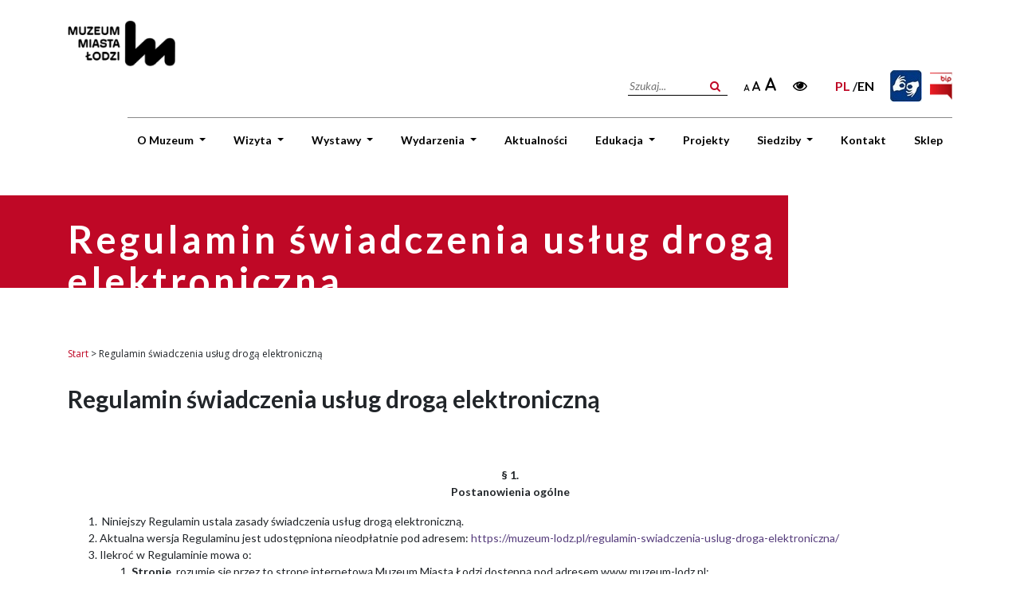

--- FILE ---
content_type: text/html; charset=UTF-8
request_url: https://muzeum-lodz.pl/regulamin-swiadczenia-uslug-droga-elektroniczna/
body_size: 13609
content:
<!DOCTYPE html>
<html lang="pl-PL">
<head>
    <meta charset="UTF-8">
    <meta http-equiv="X-UA-Compatible" content="IE=edge">
    <meta name="viewport" content="width=device-width, initial-scale=1, shrink-to-fit=no">
    <meta name="mobile-web-app-capable" content="yes">
    <meta name="apple-mobile-web-app-capable" content="yes">
    <meta name="apple-mobile-web-app-title"
          content="Muzeum Miasta Łodzi - Witryna Muzeum Miasta Łodzi">
    <link rel="profile" href="http://gmpg.org/xfn/11">
    <link rel="pingback" href="https://muzeum-lodz.pl/xmlrpc.php">
	<title>Regulamin świadczenia usług drogą elektroniczną &#8211; Muzeum Miasta Łodzi</title>
<meta name='robots' content='max-image-preview:large' />
<link rel='dns-prefetch' href='//maps.googleapis.com' />
<link rel='dns-prefetch' href='//www.google.com' />
<link rel='dns-prefetch' href='//cdnjs.cloudflare.com' />
<link rel='dns-prefetch' href='//s.w.org' />
<link rel="alternate" type="application/rss+xml" title="Muzeum Miasta Łodzi &raquo; Kanał z wpisami" href="https://muzeum-lodz.pl/feed/" />
<link rel="alternate" type="application/rss+xml" title="Muzeum Miasta Łodzi &raquo; Kanał z komentarzami" href="https://muzeum-lodz.pl/comments/feed/" />
<link rel='stylesheet' id='validate-engine-css-css'  href='https://muzeum-lodz.pl/wp-content/plugins/wysija-newsletters/css/validationEngine.jquery.css?ver=2.10.2' type='text/css' media='all' />
<link rel='stylesheet' id='wp-block-library-css'  href='https://muzeum-lodz.pl/wp-includes/css/dist/block-library/style.min.css' type='text/css' media='all' />
<style id='global-styles-inline-css' type='text/css'>
body{--wp--preset--color--black: #000000;--wp--preset--color--cyan-bluish-gray: #abb8c3;--wp--preset--color--white: #ffffff;--wp--preset--color--pale-pink: #f78da7;--wp--preset--color--vivid-red: #cf2e2e;--wp--preset--color--luminous-vivid-orange: #ff6900;--wp--preset--color--luminous-vivid-amber: #fcb900;--wp--preset--color--light-green-cyan: #7bdcb5;--wp--preset--color--vivid-green-cyan: #00d084;--wp--preset--color--pale-cyan-blue: #8ed1fc;--wp--preset--color--vivid-cyan-blue: #0693e3;--wp--preset--color--vivid-purple: #9b51e0;--wp--preset--gradient--vivid-cyan-blue-to-vivid-purple: linear-gradient(135deg,rgba(6,147,227,1) 0%,rgb(155,81,224) 100%);--wp--preset--gradient--light-green-cyan-to-vivid-green-cyan: linear-gradient(135deg,rgb(122,220,180) 0%,rgb(0,208,130) 100%);--wp--preset--gradient--luminous-vivid-amber-to-luminous-vivid-orange: linear-gradient(135deg,rgba(252,185,0,1) 0%,rgba(255,105,0,1) 100%);--wp--preset--gradient--luminous-vivid-orange-to-vivid-red: linear-gradient(135deg,rgba(255,105,0,1) 0%,rgb(207,46,46) 100%);--wp--preset--gradient--very-light-gray-to-cyan-bluish-gray: linear-gradient(135deg,rgb(238,238,238) 0%,rgb(169,184,195) 100%);--wp--preset--gradient--cool-to-warm-spectrum: linear-gradient(135deg,rgb(74,234,220) 0%,rgb(151,120,209) 20%,rgb(207,42,186) 40%,rgb(238,44,130) 60%,rgb(251,105,98) 80%,rgb(254,248,76) 100%);--wp--preset--gradient--blush-light-purple: linear-gradient(135deg,rgb(255,206,236) 0%,rgb(152,150,240) 100%);--wp--preset--gradient--blush-bordeaux: linear-gradient(135deg,rgb(254,205,165) 0%,rgb(254,45,45) 50%,rgb(107,0,62) 100%);--wp--preset--gradient--luminous-dusk: linear-gradient(135deg,rgb(255,203,112) 0%,rgb(199,81,192) 50%,rgb(65,88,208) 100%);--wp--preset--gradient--pale-ocean: linear-gradient(135deg,rgb(255,245,203) 0%,rgb(182,227,212) 50%,rgb(51,167,181) 100%);--wp--preset--gradient--electric-grass: linear-gradient(135deg,rgb(202,248,128) 0%,rgb(113,206,126) 100%);--wp--preset--gradient--midnight: linear-gradient(135deg,rgb(2,3,129) 0%,rgb(40,116,252) 100%);--wp--preset--duotone--dark-grayscale: url('#wp-duotone-dark-grayscale');--wp--preset--duotone--grayscale: url('#wp-duotone-grayscale');--wp--preset--duotone--purple-yellow: url('#wp-duotone-purple-yellow');--wp--preset--duotone--blue-red: url('#wp-duotone-blue-red');--wp--preset--duotone--midnight: url('#wp-duotone-midnight');--wp--preset--duotone--magenta-yellow: url('#wp-duotone-magenta-yellow');--wp--preset--duotone--purple-green: url('#wp-duotone-purple-green');--wp--preset--duotone--blue-orange: url('#wp-duotone-blue-orange');--wp--preset--font-size--small: 13px;--wp--preset--font-size--medium: 20px;--wp--preset--font-size--large: 36px;--wp--preset--font-size--x-large: 42px;}.has-black-color{color: var(--wp--preset--color--black) !important;}.has-cyan-bluish-gray-color{color: var(--wp--preset--color--cyan-bluish-gray) !important;}.has-white-color{color: var(--wp--preset--color--white) !important;}.has-pale-pink-color{color: var(--wp--preset--color--pale-pink) !important;}.has-vivid-red-color{color: var(--wp--preset--color--vivid-red) !important;}.has-luminous-vivid-orange-color{color: var(--wp--preset--color--luminous-vivid-orange) !important;}.has-luminous-vivid-amber-color{color: var(--wp--preset--color--luminous-vivid-amber) !important;}.has-light-green-cyan-color{color: var(--wp--preset--color--light-green-cyan) !important;}.has-vivid-green-cyan-color{color: var(--wp--preset--color--vivid-green-cyan) !important;}.has-pale-cyan-blue-color{color: var(--wp--preset--color--pale-cyan-blue) !important;}.has-vivid-cyan-blue-color{color: var(--wp--preset--color--vivid-cyan-blue) !important;}.has-vivid-purple-color{color: var(--wp--preset--color--vivid-purple) !important;}.has-black-background-color{background-color: var(--wp--preset--color--black) !important;}.has-cyan-bluish-gray-background-color{background-color: var(--wp--preset--color--cyan-bluish-gray) !important;}.has-white-background-color{background-color: var(--wp--preset--color--white) !important;}.has-pale-pink-background-color{background-color: var(--wp--preset--color--pale-pink) !important;}.has-vivid-red-background-color{background-color: var(--wp--preset--color--vivid-red) !important;}.has-luminous-vivid-orange-background-color{background-color: var(--wp--preset--color--luminous-vivid-orange) !important;}.has-luminous-vivid-amber-background-color{background-color: var(--wp--preset--color--luminous-vivid-amber) !important;}.has-light-green-cyan-background-color{background-color: var(--wp--preset--color--light-green-cyan) !important;}.has-vivid-green-cyan-background-color{background-color: var(--wp--preset--color--vivid-green-cyan) !important;}.has-pale-cyan-blue-background-color{background-color: var(--wp--preset--color--pale-cyan-blue) !important;}.has-vivid-cyan-blue-background-color{background-color: var(--wp--preset--color--vivid-cyan-blue) !important;}.has-vivid-purple-background-color{background-color: var(--wp--preset--color--vivid-purple) !important;}.has-black-border-color{border-color: var(--wp--preset--color--black) !important;}.has-cyan-bluish-gray-border-color{border-color: var(--wp--preset--color--cyan-bluish-gray) !important;}.has-white-border-color{border-color: var(--wp--preset--color--white) !important;}.has-pale-pink-border-color{border-color: var(--wp--preset--color--pale-pink) !important;}.has-vivid-red-border-color{border-color: var(--wp--preset--color--vivid-red) !important;}.has-luminous-vivid-orange-border-color{border-color: var(--wp--preset--color--luminous-vivid-orange) !important;}.has-luminous-vivid-amber-border-color{border-color: var(--wp--preset--color--luminous-vivid-amber) !important;}.has-light-green-cyan-border-color{border-color: var(--wp--preset--color--light-green-cyan) !important;}.has-vivid-green-cyan-border-color{border-color: var(--wp--preset--color--vivid-green-cyan) !important;}.has-pale-cyan-blue-border-color{border-color: var(--wp--preset--color--pale-cyan-blue) !important;}.has-vivid-cyan-blue-border-color{border-color: var(--wp--preset--color--vivid-cyan-blue) !important;}.has-vivid-purple-border-color{border-color: var(--wp--preset--color--vivid-purple) !important;}.has-vivid-cyan-blue-to-vivid-purple-gradient-background{background: var(--wp--preset--gradient--vivid-cyan-blue-to-vivid-purple) !important;}.has-light-green-cyan-to-vivid-green-cyan-gradient-background{background: var(--wp--preset--gradient--light-green-cyan-to-vivid-green-cyan) !important;}.has-luminous-vivid-amber-to-luminous-vivid-orange-gradient-background{background: var(--wp--preset--gradient--luminous-vivid-amber-to-luminous-vivid-orange) !important;}.has-luminous-vivid-orange-to-vivid-red-gradient-background{background: var(--wp--preset--gradient--luminous-vivid-orange-to-vivid-red) !important;}.has-very-light-gray-to-cyan-bluish-gray-gradient-background{background: var(--wp--preset--gradient--very-light-gray-to-cyan-bluish-gray) !important;}.has-cool-to-warm-spectrum-gradient-background{background: var(--wp--preset--gradient--cool-to-warm-spectrum) !important;}.has-blush-light-purple-gradient-background{background: var(--wp--preset--gradient--blush-light-purple) !important;}.has-blush-bordeaux-gradient-background{background: var(--wp--preset--gradient--blush-bordeaux) !important;}.has-luminous-dusk-gradient-background{background: var(--wp--preset--gradient--luminous-dusk) !important;}.has-pale-ocean-gradient-background{background: var(--wp--preset--gradient--pale-ocean) !important;}.has-electric-grass-gradient-background{background: var(--wp--preset--gradient--electric-grass) !important;}.has-midnight-gradient-background{background: var(--wp--preset--gradient--midnight) !important;}.has-small-font-size{font-size: var(--wp--preset--font-size--small) !important;}.has-medium-font-size{font-size: var(--wp--preset--font-size--medium) !important;}.has-large-font-size{font-size: var(--wp--preset--font-size--large) !important;}.has-x-large-font-size{font-size: var(--wp--preset--font-size--x-large) !important;}
</style>
<link rel='stylesheet' id='contact-form-7-css'  href='https://muzeum-lodz.pl/wp-content/plugins/contact-form-7/includes/css/styles.css?ver=5.6.3' type='text/css' media='all' />
<link rel='stylesheet' id='levents-css'  href='https://muzeum-lodz.pl/wp-content/plugins/levents-plugin/public/css/levents-public.css?ver=1.0.0' type='text/css' media='all' />
<link rel='stylesheet' id='muzeum_miasta_lodz-styles-css'  href='https://muzeum-lodz.pl/wp-content/themes/muzeum-miasta-lodz/css/theme.css?ver=0.0.1.2' type='text/css' media='all' />
<link rel='stylesheet' id='carousel-css-css'  href='https://cdnjs.cloudflare.com/ajax/libs/OwlCarousel2/2.3.4/assets/owl.carousel.min.css?ver=0.0.1.2' type='text/css' media='all' />
<script type='text/javascript' src='https://muzeum-lodz.pl/wp-includes/js/jquery/jquery.min.js?ver=3.6.0' id='jquery-core-js'></script>
<script type='text/javascript' src='https://muzeum-lodz.pl/wp-includes/js/jquery/jquery-migrate.min.js?ver=3.3.2' id='jquery-migrate-js'></script>
<script type='text/javascript' src='https://muzeum-lodz.pl/wp-content/themes/muzeum-miasta-lodz/js/popper.min.js?ver=1' id='popper-scripts-js'></script>
<link rel="https://api.w.org/" href="https://muzeum-lodz.pl/wp-json/" /><link rel="alternate" type="application/json" href="https://muzeum-lodz.pl/wp-json/wp/v2/pages/4510" /><link rel="canonical" href="https://muzeum-lodz.pl/regulamin-swiadczenia-uslug-droga-elektroniczna/" />
<link rel='shortlink' href='https://muzeum-lodz.pl/?p=4510' />
<link rel="alternate" type="application/json+oembed" href="https://muzeum-lodz.pl/wp-json/oembed/1.0/embed?url=https%3A%2F%2Fmuzeum-lodz.pl%2Fregulamin-swiadczenia-uslug-droga-elektroniczna%2F" />
<link rel="alternate" type="text/xml+oembed" href="https://muzeum-lodz.pl/wp-json/oembed/1.0/embed?url=https%3A%2F%2Fmuzeum-lodz.pl%2Fregulamin-swiadczenia-uslug-droga-elektroniczna%2F&#038;format=xml" />
<style type="text/css">
.qtranxs_flag_pl {background-image: url(https://muzeum-lodz.pl/wp-content/plugins/qtranslate-x/flags/pl.png); background-repeat: no-repeat;}
.qtranxs_flag_en {background-image: url(https://muzeum-lodz.pl/wp-content/plugins/qtranslate-x/flags/gb.png); background-repeat: no-repeat;}
</style>
<link hreflang="pl" href="https://muzeum-lodz.pl/pl/regulamin-swiadczenia-uslug-droga-elektroniczna/" rel="alternate" />
<link hreflang="en" href="https://muzeum-lodz.pl/en/regulamin-swiadczenia-uslug-droga-elektroniczna/" rel="alternate" />
<link hreflang="x-default" href="https://muzeum-lodz.pl/regulamin-swiadczenia-uslug-droga-elektroniczna/" rel="alternate" />
<meta name="generator" content="qTranslate-X 3.4.6.8" />
<!-- Analytics by WP Statistics v13.2.6 - https://wp-statistics.com/ -->
<link rel="icon" href="https://muzeum-lodz.pl/wp-content/uploads/2019/02/ms-icon-310x310-150x150.png" sizes="32x32" />
<link rel="icon" href="https://muzeum-lodz.pl/wp-content/uploads/2019/02/ms-icon-310x310-300x300.png" sizes="192x192" />
<link rel="apple-touch-icon" href="https://muzeum-lodz.pl/wp-content/uploads/2019/02/ms-icon-310x310-300x300.png" />
<meta name="msapplication-TileImage" content="https://muzeum-lodz.pl/wp-content/uploads/2019/02/ms-icon-310x310-300x300.png" />
		<style type="text/css" id="wp-custom-css">
			#index-slider .slide-info .content{
	margin-left: auto;
    width: 100%;
    padding: 35px 42px 65px;
    display: flex;
    align-items: center;
    justify-content: center;
}
#index-slider .slide-info {
    margin-top: 0;
    display: flex;
    left: initial;
    right: 0;
    width: 427px;
    top: 0;
    bottom: 00;
    height: auto;
    padding-left: 0;
}
#index-slider{
	padding-right: 425px;
	padding-left:0;
}
.hide {
    display: none;
}
[data-have-events="false"] {
    pointer-events: none;
}
.post-type-archive.post-type-archive-wystawy_stale .inner-header-handler .image ,
.post-type-archive-wystawy_czasowe .inner-header-handler .image{
    background: transparent !important;
}
.owl-carousel .owl-nav button.owl-prev {
    position: absolute;
    top: 45%;
    left: 0;
    width: 35px;
    height: 42px;
    background: #000;
    color: #fff;
    line-height: 30px;
    font-size: 36px;
    padding-bottom: 6px !important;
}
.owl-carousel .owl-nav button.owl-prev span {
        height: 34px;
    display: inline-block;
}
.owl-carousel .owl-nav button.owl-next {
    position: absolute;
    top: 45%;
    right: 0;
    width: 35px;
    height: 42px;
    background: #000;
    color: #fff;
    line-height: 30px;
    font-size: 36px;
    padding-bottom: 6px !important;
}
.owl-carousel .owl-nav button.owl-next span {
        height: 34px;
    display: inline-block;
}
.item.news-news-tile-container {
    box-shadow: 0 0 6px rgb(0 0 0 / 20%);
}
.inner-header-handler .image{
	display: none;
}		</style>
			<!-- Global site tag (gtag.js) - Google Analytics -->
	<script async src="https://www.googletagmanager.com/gtag/js?id=UA-135654260-1"></script>
	<script>
		window.dataLayer = window.dataLayer || [];
		function gtag(){dataLayer.push(arguments);}
		gtag('js', new Date());
		gtag('config', 'UA-135654260-1');
	</script>
</head>

<body class="page-template-default page page-id-4510 wp-custom-logo group-blog" id="museum-lodz-body">

<!-- HEADER -->
<header class="header">
	<a class="skip-to-content-link" href="#main">przejdź bezpośrednio do treści</a>
    <div class="container">
        <div class="col-md-12">
            <div class="row">
                <h1 class="d-none" role="heading" aria-level="1">Muzeum Miasta Łodzi</h1>

                <!-- LOGO -->
                <div class="header-logo">

                    <a href="https://muzeum-lodz.pl" tabindex="1">
                        <img src="https://muzeum-lodz.pl/wp-content/themes/muzeum-miasta-lodz/img/logo.png"
                             alt="Logo Muzeum Miasta w Łodzi">

                    </a>
                </div>


                <!-- MOBILE-TOGGLER -->
                <div class="mobile-menu-toggler hidden">
                    <a class="fa fa-bars" href="#"><span class="sr-only">Menu</span></a>
                </div>

                <!-- RIGHT-PART -->
                <div class="header-right-part">

                    <!-- HEADER RIGHT PART TOP -->
                    <div class="header-right-part-top">

                        <div class="wrap">

                            <form class="header-search-form" action="https://muzeum-lodz.pl/" method="get"
                                  id="header-search-form">
                                <label for="search-form-query"
                                       class="d-none">Szukaj...</label>
                                <input type="text" name="s" id="search-form-query"
                                       title="wyszukiwanie frazy"
                                       placeholder="Szukaj...">

                                <button type="submit">
                                    <em class="fa fa-search"></em>
									<span class="sr-only">Szukaj</span> 
                                </button>
                            </form>


                            <div class="font-size-switcher" id="font-size-switcher">

                                <a href="#" data-size="-" class="font-size-small">
									<svg xmlns="http://www.w3.org/2000/svg" viewBox="0 0 448 512"><path d="M253.5 51.7C248.6 39.8 236.9 32 224 32s-24.6 7.8-29.5 19.7l-120 288-40 96c-6.8 16.3 .9 35 17.2 41.8s35-.9 41.8-17.2L125.3 384H322.7l31.8 76.3c6.8 16.3 25.5 24 41.8 17.2s24-25.5 17.2-41.8l-40-96-120-288zM296 320H152l72-172.8L296 320z"/></svg>
									<span class="sr-only">rozmiar czcionki mały</span> 
								</a>
                                <a href="#" data-size="=" class="font-size-normal">
									<svg xmlns="http://www.w3.org/2000/svg" viewBox="0 0 448 512"><path d="M253.5 51.7C248.6 39.8 236.9 32 224 32s-24.6 7.8-29.5 19.7l-120 288-40 96c-6.8 16.3 .9 35 17.2 41.8s35-.9 41.8-17.2L125.3 384H322.7l31.8 76.3c6.8 16.3 25.5 24 41.8 17.2s24-25.5 17.2-41.8l-40-96-120-288zM296 320H152l72-172.8L296 320z"/></svg>
									<span class="sr-only">rozmiar czcionki w normie</span></a>
                                <a href="#" data-size="+" class="font-size-big">
									<svg xmlns="http://www.w3.org/2000/svg" viewBox="0 0 448 512"><path d="M253.5 51.7C248.6 39.8 236.9 32 224 32s-24.6 7.8-29.5 19.7l-120 288-40 96c-6.8 16.3 .9 35 17.2 41.8s35-.9 41.8-17.2L125.3 384H322.7l31.8 76.3c6.8 16.3 25.5 24 41.8 17.2s24-25.5 17.2-41.8l-40-96-120-288zM296 320H152l72-172.8L296 320z"/></svg>
									<span class="sr-only">rozmiar czcionki duży</span></a>

                            </div>


                            <div class="contrast-switcher">
                                <a href="#" tabindex="0">
                                    <span style="display:none;">link</span>
                                    <em class="custom-icon icon-contrast"></em>
									<span class="sr-only">zmiana kontastu</span>
                                </a>
                            </div>


                            <div class="lang-switcher">
                                <div class="qtranxs_widget">
<ul class="language-chooser language-chooser-custom qtranxs_language_chooser" id="qtranslate-2-chooser">
<li class="language-chooser-item language-chooser-item-pl active"><a href="https://muzeum-lodz.pl/pl/regulamin-swiadczenia-uslug-droga-elektroniczna/" title="Polski (pl)">pl</a></li>
<li class="language-chooser-item language-chooser-item-en"><a href="https://muzeum-lodz.pl/en/regulamin-swiadczenia-uslug-droga-elektroniczna/" title="English (en)">en</a></li>
</ul><div class="qtranxs_widget_end"></div>
</div>                            </div>

                            <a href="https://muzeum-lodz.wideotlumacz.pl" target="_blank" class="bip-icon">
                                <img src="https://muzeum-lodz.pl/wp-content/themes/muzeum-miasta-lodz/img/wideotlumacz.jpg"
                                     title="Wideotłumacz" alt="Wideotłumacz">
                            </a>

                            <a href="https://bip.muzeum-lodz.pl" target="_blank" class="bip-icon">
                                <img src="https://muzeum-lodz.pl/wp-content/themes/muzeum-miasta-lodz/img/bip-footer-icon.png"
                                     alt="Kliknij aby przejśc do strrony BIP">
                            </a>
                        </div>
                    </div>

                    <!-- NAVIGATION MENU -->
                    <div class="header-right-part-menu" role="menu">

                        <div class="menu-main-menu-container"><ul id="main-menu" class="navigation-menu"><li id="menu-item-2224" class="menu-item menu-item-type-custom menu-item-object-custom menu-item-has-children nav-item menu-item-2224 dropdown"><a title="Przejdz do O Muzeum" href="#" data-toggle="dropdown" class="nav-link dropdown-toggle">O Muzeum <span class="caret"></span></a>
<ul class=" dropdown-menu" role="menu">
	<li id="menu-item-526" class="menu-item menu-item-type-post_type menu-item-object-page nav-item menu-item-526"><a title="Przejdz do Muzeum dziś" href="https://muzeum-lodz.pl/o-muzeum/muzeum-dzis/" class="nav-link">Muzeum dziś</a></li>
	<li id="menu-item-525" class="menu-item menu-item-type-post_type menu-item-object-page nav-item menu-item-525"><a title="Przejdz do Historia Pałacu" href="https://muzeum-lodz.pl/o-muzeum/historia-palacu/" class="nav-link">Historia Pałacu</a></li>
	<li id="menu-item-6854" class="menu-item menu-item-type-post_type menu-item-object-page nav-item menu-item-6854"><a title="Przejdz do Historia Rodziny Poznańskich" href="https://muzeum-lodz.pl/o-muzeum/historia-rodziny/" class="nav-link">Historia Rodziny Poznańskich</a></li>
	<li id="menu-item-6853" class="menu-item menu-item-type-post_type menu-item-object-page nav-item menu-item-6853"><a title="Przejdz do Ogród" href="https://muzeum-lodz.pl/o-muzeum/ogrod/" class="nav-link">Ogród</a></li>
	<li id="menu-item-528" class="menu-item menu-item-type-post_type menu-item-object-page nav-item menu-item-528"><a title="Przejdz do Zbiory" href="https://muzeum-lodz.pl/o-muzeum/zbiory/" class="nav-link">Zbiory</a></li>
	<li id="menu-item-527" class="menu-item menu-item-type-post_type menu-item-object-page nav-item menu-item-527"><a title="Przejdz do Nasz zespół" href="https://muzeum-lodz.pl/o-muzeum/struktura-organizacyjna/" class="nav-link">Nasz zespół</a></li>
</ul>
</li>
<li id="menu-item-2222" class="menu-item menu-item-type-custom menu-item-object-custom menu-item-has-children nav-item menu-item-2222 dropdown"><a title="Przejdz do Wizyta" href="#" data-toggle="dropdown" class="nav-link dropdown-toggle">Wizyta <span class="caret"></span></a>
<ul class=" dropdown-menu" role="menu">
	<li id="menu-item-326" class="menu-item menu-item-type-post_type menu-item-object-page nav-item menu-item-326"><a title="Przejdz do Ceny biletów" href="https://muzeum-lodz.pl/wizyta/ceny-biletow/" class="nav-link">Ceny biletów</a></li>
	<li id="menu-item-325" class="menu-item menu-item-type-post_type menu-item-object-page nav-item menu-item-325"><a title="Przejdz do Godziny otwarcia" href="https://muzeum-lodz.pl/wizyta/godziny-otwarcia/" class="nav-link">Godziny otwarcia</a></li>
	<li id="menu-item-9731" class="menu-item menu-item-type-post_type menu-item-object-page nav-item menu-item-9731"><a title="Przejdz do Sesje zdjęciowe" href="https://muzeum-lodz.pl/https-muzeum-lodz-pl-wizyta-sesje-slubne/" class="nav-link">Sesje zdjęciowe</a></li>
	<li id="menu-item-967" class="menu-item menu-item-type-post_type menu-item-object-page nav-item menu-item-967"><a title="Przejdz do Użyj (w) Muzeum" href="https://muzeum-lodz.pl/uzyj-w-muzeum/" class="nav-link">Użyj (w) Muzeum</a></li>
	<li id="menu-item-2760" class="menu-item menu-item-type-post_type menu-item-object-page nav-item menu-item-2760"><a title="Przejdz do Wydawnictwa" href="https://muzeum-lodz.pl/sklep/" class="nav-link">Wydawnictwa</a></li>
	<li id="menu-item-324" class="menu-item menu-item-type-post_type menu-item-object-page nav-item menu-item-324"><a title="Przejdz do Udogodnienia" href="https://muzeum-lodz.pl/wizyta/dostepnosc/" class="nav-link">Udogodnienia</a></li>
	<li id="menu-item-420" class="menu-item menu-item-type-post_type menu-item-object-page nav-item menu-item-420"><a title="Przejdz do Wynajem wnętrz i udostępnianie zbiorów" href="https://muzeum-lodz.pl/wizyta/wynajem-wnetrz-i-udostepnianie-zbiorow/" class="nav-link">Wynajem wnętrz i udostępnianie zbiorów</a></li>
	<li id="menu-item-11352" class="menu-item menu-item-type-post_type menu-item-object-page nav-item menu-item-11352"><a title="Przejdz do Standardy ochrony małoletnich" href="https://muzeum-lodz.pl/wizyta/standardy-ochrony-maloletnich/" class="nav-link">Standardy ochrony małoletnich</a></li>
</ul>
</li>
<li id="menu-item-450" class="menu-item menu-item-type-custom menu-item-object-custom menu-item-has-children nav-item menu-item-450 dropdown"><a title="Przejdz do Wystawy" href="https://muzeum-lodz.pl/wystawy_stale/" data-toggle="dropdown" class="nav-link dropdown-toggle">Wystawy <span class="caret"></span></a>
<ul class=" dropdown-menu" role="menu">
	<li id="menu-item-211" class="menu-item menu-item-type-custom menu-item-object-custom nav-item menu-item-211"><a title="Przejdz do Wystawy stałe" href="https://muzeum-lodz.pl/wystawy_stale/" class="nav-link">Wystawy stałe</a></li>
	<li id="menu-item-451" class="menu-item menu-item-type-custom menu-item-object-custom nav-item menu-item-451"><a title="Przejdz do Wystawy czasowe" href="https://muzeum-lodz.pl/wystawy_czasowe/" class="nav-link">Wystawy czasowe</a></li>
</ul>
</li>
<li id="menu-item-1422" class="menu-item menu-item-type-custom menu-item-object-custom menu-item-has-children nav-item menu-item-1422 dropdown"><a title="Przejdz do Wydarzenia" href="https://muzeum-lodz.pl/event/?e=current" data-toggle="dropdown" class="nav-link dropdown-toggle">Wydarzenia <span class="caret"></span></a>
<ul class=" dropdown-menu" role="menu">
	<li id="menu-item-8148" class="menu-item menu-item-type-custom menu-item-object-custom nav-item menu-item-8148"><a title="Przejdz do wydarzenia cykliczne" href="https://muzeum-lodz.pl/event/?e=wydarzenia-cykliczne" class="nav-link">wydarzenia cykliczne</a></li>
</ul>
</li>
<li id="menu-item-443" class="menu-item menu-item-type-custom menu-item-object-custom nav-item menu-item-443"><a title="Przejdz do Aktualności" href="https://muzeum-lodz.pl/category/aktualnosci/" class="nav-link">Aktualności</a></li>
<li id="menu-item-1421" class="menu-item menu-item-type-taxonomy menu-item-object-category menu-item-has-children nav-item menu-item-1421 dropdown"><a title="Przejdz do Edukacja" href="https://muzeum-lodz.pl/category/edukacja/" data-toggle="dropdown" class="nav-link dropdown-toggle">Edukacja <span class="caret"></span></a>
<ul class=" dropdown-menu" role="menu">
	<li id="menu-item-1426" class="menu-item menu-item-type-post_type menu-item-object-post nav-item menu-item-1426"><a title="Przejdz do Zwiedzaj z przewodnikiem" href="https://muzeum-lodz.pl/zwiedzaj-z-przewodnikiem/" class="nav-link">Zwiedzaj z przewodnikiem</a></li>
	<li id="menu-item-1425" class="menu-item menu-item-type-post_type menu-item-object-post nav-item menu-item-1425"><a title="Przejdz do Propozycja dla uczestników indywidualnych" href="https://muzeum-lodz.pl/propozycja-dla-uczestnikow-indywidualnych/" class="nav-link">Propozycja dla uczestników indywidualnych</a></li>
	<li id="menu-item-1428" class="menu-item menu-item-type-post_type menu-item-object-post nav-item menu-item-1428"><a title="Przejdz do Działaj z nami – wolontariat" href="https://muzeum-lodz.pl/dzialaj-z-nami-wolontariat/" class="nav-link">Działaj z nami – wolontariat</a></li>
	<li id="menu-item-1430" class="menu-item menu-item-type-post_type menu-item-object-post nav-item menu-item-1430"><a title="Przejdz do Oferta dla przedszkoli i klas I – III" href="https://muzeum-lodz.pl/oferta-dla-przedszkoli-i-klas-i-iii/" class="nav-link">Oferta dla przedszkoli i klas I – III</a></li>
	<li id="menu-item-1429" class="menu-item menu-item-type-post_type menu-item-object-post nav-item menu-item-1429"><a title="Przejdz do Oferta dla klas IV-VII" href="https://muzeum-lodz.pl/oferta-dla-klas-iv-viii/" class="nav-link">Oferta dla klas IV-VII</a></li>
	<li id="menu-item-1427" class="menu-item menu-item-type-post_type menu-item-object-post nav-item menu-item-1427"><a title="Przejdz do Oferta dla szkół ponadpodstawowych" href="https://muzeum-lodz.pl/oferta-dla-szkol-ponadpodstawowych/" class="nav-link">Oferta dla szkół ponadpodstawowych</a></li>
</ul>
</li>
<li id="menu-item-1423" class="menu-item menu-item-type-custom menu-item-object-custom nav-item menu-item-1423"><a title="Przejdz do Projekty" href="https://muzeum-lodz.pl/project/" class="nav-link">Projekty</a></li>
<li id="menu-item-1967" class="menu-item menu-item-type-custom menu-item-object-custom menu-item-has-children nav-item menu-item-1967 dropdown"><a title="Przejdz do Siedziby" href="https://muzeum-lodz.pl/siedziby/muzeum-miasta-lodzi-palac-izraela-poznanskiego/" data-toggle="dropdown" class="nav-link dropdown-toggle">Siedziby <span class="caret"></span></a>
<ul class=" dropdown-menu" role="menu">
	<li id="menu-item-322" class="menu-item menu-item-type-post_type menu-item-object-page nav-item menu-item-322"><a title="Przejdz do Muzeum Miasta Łodzi – Pałac rodziny Poznańskich" href="https://muzeum-lodz.pl/siedziby/muzeum-miasta-lodzi-palac-izraela-poznanskiego/" class="nav-link">Muzeum Miasta Łodzi – Pałac rodziny Poznańskich</a></li>
	<li id="menu-item-12345" class="menu-item menu-item-type-post_type menu-item-object-page nav-item menu-item-12345"><a title="Przejdz do Muzeum Kanału &quot;Dętka&quot;" href="https://muzeum-lodz.pl/siedziby/muzeum-kanalu-detka2/" class="nav-link">Muzeum Kanału &#8220;Dętka&#8221;</a></li>
	<li id="menu-item-321" class="menu-item menu-item-type-post_type menu-item-object-page nav-item menu-item-321"><a title="Przejdz do Muzeum Sportu i Turystyki" href="https://muzeum-lodz.pl/siedziby/muzeum-sportu-i-turystyki/" class="nav-link">Muzeum Sportu i Turystyki</a></li>
</ul>
</li>
<li id="menu-item-147" class="menu-item menu-item-type-post_type menu-item-object-page nav-item menu-item-147"><a title="Przejdz do Kontakt" href="https://muzeum-lodz.pl/kontakt/" class="nav-link">Kontakt</a></li>
<li id="menu-item-9339" class="menu-item menu-item-type-custom menu-item-object-custom nav-item menu-item-9339"><a title="Przejdz do Sklep" href="https://sklep.muzeum-lodz.pl" class="nav-link">Sklep</a></li>
</ul></div>                    </div>


                </div>
            </div>
        </div>
    </div>
	
</header>


<!-- MOBILE CONTAINER -->
<div class="mobile-menu-container" role="complementary" tabindex="-1">
    <div class="header-logo">
        <a href="https://muzeum-lodz.pl">
            <img src="https://muzeum-lodz.pl/wp-content/themes/muzeum-miasta-lodz/img/logo.png"
                 alt="Logo Muzeum Miasta w Łodzi">
        </a>
    </div>


    

    <div class="mobile-list-container"><ul id="mobile-main-menu" class="mobile-menu"><li class="menu-item menu-item-type-custom menu-item-object-custom menu-item-has-children nav-item menu-item-2224 dropdown"><a title="Przejdz do O Muzeum" href="#" data-toggle="dropdown" class="nav-link dropdown-toggle">O Muzeum <span class="caret"></span></a>
<ul class=" dropdown-menu" role="menu">
	<li class="menu-item menu-item-type-post_type menu-item-object-page nav-item menu-item-526"><a title="Przejdz do Muzeum dziś" href="https://muzeum-lodz.pl/o-muzeum/muzeum-dzis/" class="nav-link">Muzeum dziś</a></li>
	<li class="menu-item menu-item-type-post_type menu-item-object-page nav-item menu-item-525"><a title="Przejdz do Historia Pałacu" href="https://muzeum-lodz.pl/o-muzeum/historia-palacu/" class="nav-link">Historia Pałacu</a></li>
	<li class="menu-item menu-item-type-post_type menu-item-object-page nav-item menu-item-6854"><a title="Przejdz do Historia Rodziny Poznańskich" href="https://muzeum-lodz.pl/o-muzeum/historia-rodziny/" class="nav-link">Historia Rodziny Poznańskich</a></li>
	<li class="menu-item menu-item-type-post_type menu-item-object-page nav-item menu-item-6853"><a title="Przejdz do Ogród" href="https://muzeum-lodz.pl/o-muzeum/ogrod/" class="nav-link">Ogród</a></li>
	<li class="menu-item menu-item-type-post_type menu-item-object-page nav-item menu-item-528"><a title="Przejdz do Zbiory" href="https://muzeum-lodz.pl/o-muzeum/zbiory/" class="nav-link">Zbiory</a></li>
	<li class="menu-item menu-item-type-post_type menu-item-object-page nav-item menu-item-527"><a title="Przejdz do Nasz zespół" href="https://muzeum-lodz.pl/o-muzeum/struktura-organizacyjna/" class="nav-link">Nasz zespół</a></li>
</ul>
</li>
<li class="menu-item menu-item-type-custom menu-item-object-custom menu-item-has-children nav-item menu-item-2222 dropdown"><a title="Przejdz do Wizyta" href="#" data-toggle="dropdown" class="nav-link dropdown-toggle">Wizyta <span class="caret"></span></a>
<ul class=" dropdown-menu" role="menu">
	<li class="menu-item menu-item-type-post_type menu-item-object-page nav-item menu-item-326"><a title="Przejdz do Ceny biletów" href="https://muzeum-lodz.pl/wizyta/ceny-biletow/" class="nav-link">Ceny biletów</a></li>
	<li class="menu-item menu-item-type-post_type menu-item-object-page nav-item menu-item-325"><a title="Przejdz do Godziny otwarcia" href="https://muzeum-lodz.pl/wizyta/godziny-otwarcia/" class="nav-link">Godziny otwarcia</a></li>
	<li class="menu-item menu-item-type-post_type menu-item-object-page nav-item menu-item-9731"><a title="Przejdz do Sesje zdjęciowe" href="https://muzeum-lodz.pl/https-muzeum-lodz-pl-wizyta-sesje-slubne/" class="nav-link">Sesje zdjęciowe</a></li>
	<li class="menu-item menu-item-type-post_type menu-item-object-page nav-item menu-item-967"><a title="Przejdz do Użyj (w) Muzeum" href="https://muzeum-lodz.pl/uzyj-w-muzeum/" class="nav-link">Użyj (w) Muzeum</a></li>
	<li class="menu-item menu-item-type-post_type menu-item-object-page nav-item menu-item-2760"><a title="Przejdz do Wydawnictwa" href="https://muzeum-lodz.pl/sklep/" class="nav-link">Wydawnictwa</a></li>
	<li class="menu-item menu-item-type-post_type menu-item-object-page nav-item menu-item-324"><a title="Przejdz do Udogodnienia" href="https://muzeum-lodz.pl/wizyta/dostepnosc/" class="nav-link">Udogodnienia</a></li>
	<li class="menu-item menu-item-type-post_type menu-item-object-page nav-item menu-item-420"><a title="Przejdz do Wynajem wnętrz i udostępnianie zbiorów" href="https://muzeum-lodz.pl/wizyta/wynajem-wnetrz-i-udostepnianie-zbiorow/" class="nav-link">Wynajem wnętrz i udostępnianie zbiorów</a></li>
	<li class="menu-item menu-item-type-post_type menu-item-object-page nav-item menu-item-11352"><a title="Przejdz do Standardy ochrony małoletnich" href="https://muzeum-lodz.pl/wizyta/standardy-ochrony-maloletnich/" class="nav-link">Standardy ochrony małoletnich</a></li>
</ul>
</li>
<li class="menu-item menu-item-type-custom menu-item-object-custom menu-item-has-children nav-item menu-item-450 dropdown"><a title="Przejdz do Wystawy" href="https://muzeum-lodz.pl/wystawy_stale/" data-toggle="dropdown" class="nav-link dropdown-toggle">Wystawy <span class="caret"></span></a>
<ul class=" dropdown-menu" role="menu">
	<li class="menu-item menu-item-type-custom menu-item-object-custom nav-item menu-item-211"><a title="Przejdz do Wystawy stałe" href="https://muzeum-lodz.pl/wystawy_stale/" class="nav-link">Wystawy stałe</a></li>
	<li class="menu-item menu-item-type-custom menu-item-object-custom nav-item menu-item-451"><a title="Przejdz do Wystawy czasowe" href="https://muzeum-lodz.pl/wystawy_czasowe/" class="nav-link">Wystawy czasowe</a></li>
</ul>
</li>
<li class="menu-item menu-item-type-custom menu-item-object-custom menu-item-has-children nav-item menu-item-1422 dropdown"><a title="Przejdz do Wydarzenia" href="https://muzeum-lodz.pl/event/?e=current" data-toggle="dropdown" class="nav-link dropdown-toggle">Wydarzenia <span class="caret"></span></a>
<ul class=" dropdown-menu" role="menu">
	<li class="menu-item menu-item-type-custom menu-item-object-custom nav-item menu-item-8148"><a title="Przejdz do wydarzenia cykliczne" href="https://muzeum-lodz.pl/event/?e=wydarzenia-cykliczne" class="nav-link">wydarzenia cykliczne</a></li>
</ul>
</li>
<li class="menu-item menu-item-type-custom menu-item-object-custom nav-item menu-item-443"><a title="Przejdz do Aktualności" href="https://muzeum-lodz.pl/category/aktualnosci/" class="nav-link">Aktualności</a></li>
<li class="menu-item menu-item-type-taxonomy menu-item-object-category menu-item-has-children nav-item menu-item-1421 dropdown"><a title="Przejdz do Edukacja" href="https://muzeum-lodz.pl/category/edukacja/" data-toggle="dropdown" class="nav-link dropdown-toggle">Edukacja <span class="caret"></span></a>
<ul class=" dropdown-menu" role="menu">
	<li class="menu-item menu-item-type-post_type menu-item-object-post nav-item menu-item-1426"><a title="Przejdz do Zwiedzaj z przewodnikiem" href="https://muzeum-lodz.pl/zwiedzaj-z-przewodnikiem/" class="nav-link">Zwiedzaj z przewodnikiem</a></li>
	<li class="menu-item menu-item-type-post_type menu-item-object-post nav-item menu-item-1425"><a title="Przejdz do Propozycja dla uczestników indywidualnych" href="https://muzeum-lodz.pl/propozycja-dla-uczestnikow-indywidualnych/" class="nav-link">Propozycja dla uczestników indywidualnych</a></li>
	<li class="menu-item menu-item-type-post_type menu-item-object-post nav-item menu-item-1428"><a title="Przejdz do Działaj z nami – wolontariat" href="https://muzeum-lodz.pl/dzialaj-z-nami-wolontariat/" class="nav-link">Działaj z nami – wolontariat</a></li>
	<li class="menu-item menu-item-type-post_type menu-item-object-post nav-item menu-item-1430"><a title="Przejdz do Oferta dla przedszkoli i klas I – III" href="https://muzeum-lodz.pl/oferta-dla-przedszkoli-i-klas-i-iii/" class="nav-link">Oferta dla przedszkoli i klas I – III</a></li>
	<li class="menu-item menu-item-type-post_type menu-item-object-post nav-item menu-item-1429"><a title="Przejdz do Oferta dla klas IV-VII" href="https://muzeum-lodz.pl/oferta-dla-klas-iv-viii/" class="nav-link">Oferta dla klas IV-VII</a></li>
	<li class="menu-item menu-item-type-post_type menu-item-object-post nav-item menu-item-1427"><a title="Przejdz do Oferta dla szkół ponadpodstawowych" href="https://muzeum-lodz.pl/oferta-dla-szkol-ponadpodstawowych/" class="nav-link">Oferta dla szkół ponadpodstawowych</a></li>
</ul>
</li>
<li class="menu-item menu-item-type-custom menu-item-object-custom nav-item menu-item-1423"><a title="Przejdz do Projekty" href="https://muzeum-lodz.pl/project/" class="nav-link">Projekty</a></li>
<li class="menu-item menu-item-type-custom menu-item-object-custom menu-item-has-children nav-item menu-item-1967 dropdown"><a title="Przejdz do Siedziby" href="https://muzeum-lodz.pl/siedziby/muzeum-miasta-lodzi-palac-izraela-poznanskiego/" data-toggle="dropdown" class="nav-link dropdown-toggle">Siedziby <span class="caret"></span></a>
<ul class=" dropdown-menu" role="menu">
	<li class="menu-item menu-item-type-post_type menu-item-object-page nav-item menu-item-322"><a title="Przejdz do Muzeum Miasta Łodzi – Pałac rodziny Poznańskich" href="https://muzeum-lodz.pl/siedziby/muzeum-miasta-lodzi-palac-izraela-poznanskiego/" class="nav-link">Muzeum Miasta Łodzi – Pałac rodziny Poznańskich</a></li>
	<li class="menu-item menu-item-type-post_type menu-item-object-page nav-item menu-item-12345"><a title="Przejdz do Muzeum Kanału &quot;Dętka&quot;" href="https://muzeum-lodz.pl/siedziby/muzeum-kanalu-detka2/" class="nav-link">Muzeum Kanału &#8220;Dętka&#8221;</a></li>
	<li class="menu-item menu-item-type-post_type menu-item-object-page nav-item menu-item-321"><a title="Przejdz do Muzeum Sportu i Turystyki" href="https://muzeum-lodz.pl/siedziby/muzeum-sportu-i-turystyki/" class="nav-link">Muzeum Sportu i Turystyki</a></li>
</ul>
</li>
<li class="menu-item menu-item-type-post_type menu-item-object-page nav-item menu-item-147"><a title="Przejdz do Kontakt" href="https://muzeum-lodz.pl/kontakt/" class="nav-link">Kontakt</a></li>
<li class="menu-item menu-item-type-custom menu-item-object-custom nav-item menu-item-9339"><a title="Przejdz do Sklep" href="https://sklep.muzeum-lodz.pl" class="nav-link">Sklep</a></li>
</ul></div>

    <div class="mobile-menu-container-bottom">
        <div class="wrap">

            <form class="header-search-form" action="https://muzeum-lodz.pl/" method="get"
                  id="mobile-search-form">
                <label for="mobile-search-form-query"
                       class="d-none">Szukaj...</label>
                <input type="text" name="s" id="mobile-search-form-query"
                       title="wyszukiwanie frazy"
                       placeholder="Szukaj...">

                <button type="submit">
                    <span style="display: none;">search button</span>
                    <em class="fa fa-search"></em>
                </button>
            </form>


            <div class="font-size-switcher" id="font-size-switcher2">
				<a href="#" data-size="10" class="font-size-small">
					<svg xmlns="http://www.w3.org/2000/svg" viewBox="0 0 448 512"><path d="M253.5 51.7C248.6 39.8 236.9 32 224 32s-24.6 7.8-29.5 19.7l-120 288-40 96c-6.8 16.3 .9 35 17.2 41.8s35-.9 41.8-17.2L125.3 384H322.7l31.8 76.3c6.8 16.3 25.5 24 41.8 17.2s24-25.5 17.2-41.8l-40-96-120-288zM296 320H152l72-172.8L296 320z"/></svg>
					<span class="sr-only">rozmiar czcionki mały</span> 
				</a>
				<a href="#" data-size="14" class="font-size-normal">
					<svg xmlns="http://www.w3.org/2000/svg" viewBox="0 0 448 512"><path d="M253.5 51.7C248.6 39.8 236.9 32 224 32s-24.6 7.8-29.5 19.7l-120 288-40 96c-6.8 16.3 .9 35 17.2 41.8s35-.9 41.8-17.2L125.3 384H322.7l31.8 76.3c6.8 16.3 25.5 24 41.8 17.2s24-25.5 17.2-41.8l-40-96-120-288zM296 320H152l72-172.8L296 320z"/></svg>
					<span class="sr-only">rozmiar czcionki w normie</span></a>
				<a href="#" data-size="18" class="font-size-big">
					<svg xmlns="http://www.w3.org/2000/svg" viewBox="0 0 448 512"><path d="M253.5 51.7C248.6 39.8 236.9 32 224 32s-24.6 7.8-29.5 19.7l-120 288-40 96c-6.8 16.3 .9 35 17.2 41.8s35-.9 41.8-17.2L125.3 384H322.7l31.8 76.3c6.8 16.3 25.5 24 41.8 17.2s24-25.5 17.2-41.8l-40-96-120-288zM296 320H152l72-172.8L296 320z"/></svg>
					<span class="sr-only">rozmiar czcionki duży</span></a>
            </div>


            <div class="contrast-switcher">
                <a href="#">

                    <span style="display:none;">link</span>
                    <em class="custom-icon icon-contrast"></em>
                </a>
            </div>


            <div class="lang-switcher">
                <div class="qtranxs_widget">
<ul class="language-chooser language-chooser-custom qtranxs_language_chooser" id="qtranslate-3-chooser">
<li class="language-chooser-item language-chooser-item-pl active"><a href="https://muzeum-lodz.pl/pl/regulamin-swiadczenia-uslug-droga-elektroniczna/" title="Polski (pl)">pl</a></li>
<li class="language-chooser-item language-chooser-item-en"><a href="https://muzeum-lodz.pl/en/regulamin-swiadczenia-uslug-droga-elektroniczna/" title="English (en)">en</a></li>
</ul><div class="qtranxs_widget_end"></div>
</div>            </div>

            <a href="https://bip.muzeum-lodz.pl" target="_blank" class="bip-icon" tabindex="-1">
                <img src="https://muzeum-lodz.pl/wp-content/themes/muzeum-miasta-lodz/img/bip-footer-icon.png"
                     alt="Kliknij aby przejśc do strrony BIP">
            </a>
        </div>
    </div>
	<div class="close">
        <a class="fa fa-close" href="#"><span class="sr-only">Close Menu</span></a>
    </div>
</div>

<!-- END HEADER -->


<div class="inner-header-handler" role="definition">

    <div class="container">
        <h1 class="title"> 
            <span>
            Regulamin świadczenia usług drogą elektroniczną                </span>
        </h1>
    </div>

    <div class="image"
         style="background-image: url('https://muzeum-lodz.pl/wp-content/themes/muzeum-miasta-lodz/img/inner-header.jpg')">
    </div>

    <div class="red-line"></div>

</div>


<div class="container inner-container" id="content" tabindex="-1">
    <div class="breadcrumbs" itemscope itemtype="http://schema.org/BreadcrumbList"><span itemprop="itemListElement" itemscope itemtype="http://schema.org/ListItem"><a href="https://muzeum-lodz.pl/" itemprop="item" class="home"><span itemprop="name">Start</span></a></span> <span class="sep">></span> <span class="current">Regulamin świadczenia usług drogą elektroniczną</span></div><!-- .breadcrumbs -->    <div class="row">


        <main class="col-md-12" id="main">

            
                <article class="post-4510 page type-page status-publish hentry" id="post-4510">

    <header class="entry-header">

        <div class="inner-page-title">Regulamin świadczenia usług drogą elektroniczną</div>
    </header><!-- .entry-header -->

    
    <div class="entry-content">

        <p>&nbsp;</p>
<p style="text-align: center;"><strong>§ 1.</strong><br />
<strong>Postanowienia ogólne</strong></p>
<ol>
<li> Niniejszy Regulamin ustala zasady świadczenia usług drogą elektroniczną.</li>
<li>Aktualna wersja Regulaminu jest udostępniona nieodpłatnie pod adresem: <a href="https://muzeum-lodz.pl/regulamin-swiadczenia-uslug-droga-elektroniczna/">https://muzeum-lodz.pl/regulamin-swiadczenia-uslug-droga-elektroniczna/</a></li>
<li>Ilekroć w Regulaminie mowa o:
<ol>
<li><strong>Stronie</strong>, rozumie się przez to stronę internetową Muzeum Miasta Łodzi dostępną pod adresem www.muzeum-lodz.pl;</li>
<li><strong>informacji handlowej</strong>, rozumie się przez to każdą formę informacji przeznaczoną do promowania, bezpośrednio lub pośrednio, towarów, usług lub wizerunku przedsiębiorstwa, organizacji lub osoby prowadzącej działalność handlową, gospodarczą, rzemieślniczą lub wykonującą zawód regulowany. Następujące informacje same w sobie nie stanowią informacji handlowych:
<ol style="list-style-type: lower-alpha;">
<li>informacje umożliwiające bezpośredni dostęp do działalności przedsiębiorstwa organizacji lub osoby, w szczególności nazwa domeny lub adres poczty elektronicznej,</li>
<li>informacje odnoszące się do towarów, usług lub wizerunku przedsiębiorstwa, organizacji lub osoby, opracowywane w sposób niezależny, w szczególności jeżeli są one udzielane bez wzajemnych świadczeń finansowych;</li>
</ol>
</li>
<li><strong>usłudze świadczonej drogą elektroniczną</strong>, rozumie się przez to wykonanie Usługi świadczonej bez jednoczesnej obecności stron (na odległość), poprzez przekaz danych na indywidualne żądanie Usługobiorcy, przesyłanej i otrzymywanej za pomocą urządzeń do elektronicznego przetwarzania, włącznie z kompresją cyfrową, i przechowywania danych, która jest w całości nadawana, odbierana lub transmitowana za pomocą sieci telekomunikacyjnej;</li>
<li><strong>Konsumencie</strong>, rozumie się przez to osobę, której przysługuje prawo stosowania wobec niej prawa jej kraju ojczystego;</li>
<li><strong>Usługobiorcę</strong>, rozumie się przez to osobę fizyczną, która korzysta z usług oferowanych przez Usługodawcę za pośrednictwem Strony;</li>
<li><strong>Usługodawcę</strong>, rozumie się przez to Muzeum Miasta Łodzi z siedzibą w Łodzi przy ul. Ogrodowej 15, 91-065 Łódź, NIP: 7261006844.</li>
</ol>
</li>
</ol>
<p style="text-align: center;"><strong>§ 2.</strong><br />
<strong>Rodzaje i zakres usług</strong></p>
<ol>
<li>Usługodawca oferuje Usługobiorcom następujące usługi świadczone drogą elektroniczną:
<ol>
<li>Wysyłanie wiadomości za pomocą formularza kontaktowego,</li>
<li>Wysyłanie newslettera na adres e-mail Usługobiorcy – cyklicznej informacji na temat oferty kulturalnej Usługodawcy i jego partnerów.</li>
</ol>
</li>
<li>Usługi, o których mowa w § 2 ust. 1 Regulaminu, są bezpłatne.</li>
<li>Korzystanie z usług, o których mowa w § 2 ust. 1 Regulaminu, nie wymaga rejestracji.</li>
<li>Wysyłanie wiadomości za pomocą formularza kontaktowego odbywa się poprzez wykonanie przez Usługobiorcę następujących czynności:
<ol>
<li>wybranie zakładki „Kontakt”;</li>
<li>wpisanie następujących danych osobowych w odpowiednie pola: adres e-mail;</li>
<li>wpisanie tematu wiadomości;</li>
<li>wpisanie treści wiadomości;</li>
<li>zaakceptowanie niniejszego Regulaminu;</li>
<li>wyrażeniu zgody na przetwarzanie danych osobowych;</li>
<li>potwierdzenie zapoznania się z klauzulą informacyjną;</li>
<li>zaakceptowaniu przyciskiem „wyślij wiadomość”.</li>
</ol>
</li>
<li>Zamówienie newslettera odbywa się poprzez wykonanie przez Usługobiorcę następujących czynności:
<ol>
<li>wybranie zakładki „Kontakt”;</li>
<li>wpisanie następujących danych osobowych w odpowiednie pola: adres e-mail;</li>
<li>wpisanie tematu wiadomości;</li>
<li>wpisanie treści wiadomości zawierającej prośbę o przesyłanie newslettera;</li>
<li>zaakceptowanie niniejszego Regulaminu;</li>
<li>wyrażeniu zgody na przetwarzanie danych osobowych;</li>
<li>potwierdzenie zapoznania się z klauzulą informacyjną;</li>
<li>zaakceptowaniu przyciskiem „wyślij wiadomość”.</li>
</ol>
</li>
<li>Usługodawca nie wysyła Usługobiorcom niezamówionych informacji handlowych.</li>
</ol>
<p style="text-align: center;"><strong>§ 3.</strong><br />
<strong>Niezbędne wymagania techniczne</strong></p>
<ol>
<li>Możliwość prawidłowego korzystania z usług świadczonych przez Usługodawcę jest uzależnione od łącznego spełnienia przez Usługobiorcę następujących wymagań technicznych:
<ol>
<li>posiadanie urządzenia mobilnego (tabletu lub smartphone),</li>
<li>dostęp do Internetu,</li>
<li>dostęp do poczty elektronicznej,</li>
<li>oprogramowanie Android lub IOS.</li>
</ol>
</li>
<li>Usługodawca nie ponosi odpowiedzialności za nieprawidłowości w funkcjonowaniu usług świadczonych drogą elektroniczną wynikające z niespełnienia przez Usługobiorcę wymagań technicznych.</li>
<li>Spełnienie niektórych wymagań technicznych określonych w § 3 ust. 1 niniejszego Regulaminu może wiązać się z koniecznością poniesienia przez Usługobiorcę opłat, w szczególności za uzyskanie dostępu do sieci Internet.</li>
</ol>
<p style="text-align: center;"><strong>§ 4.</strong><br />
<strong>Warunki korzystania z Usług</strong></p>
<ol>
<li>Usługobiorca ma obowiązek powstrzymać się od wszystkich działań mogących utrudnić innym Usługobiorcom dostęp do Aplikacji oraz zakłócających jego funkcjonowanie.</li>
<li>Usługobiorca może wykorzystywać usługi świadczone przez Usługodawcę drogą elektroniczną wyłącznie w celach zgodnych z przepisami prawa oraz z dobrymi obyczajami. Za zachowanie sprzeczne z tym obowiązkiem uznaje się, między innymi, zamieszczanie treści obraźliwych, wulgarnych, drastycznych lub nawołujących do nienawiści bądź zawierających odnośniki – również zakamuflowane – do stron zawierających takie treści lub publikujących treści pornograficzne.</li>
<li>Usługodawca dołoży wszelkich starań, aby Aplikacja funkcjonowała bez przerw z zastrzeżeniem tych inicjowanych w celu aktualizacji, naprawy lub konserwacji systemu informatycznego.</li>
</ol>
<p style="text-align: center;"><strong>§ 5.</strong><br />
<strong>Ochrona danych osobowych</strong></p>
<ol>
<li>Dane osobowe Usługobiorcy – takie jak adres e-mail – będą przetwarzane i administrowane przez Muzeum Miasta Łodzi z siedzibą w Łodzi przy ul. Ogrodowej 15, 91-065 Łódź, NIP: 7261006844 do celów związanych ze świadczeniem usług drogą elektroniczną. Udostępnienie danych osobowych jest dobrowolne, jednakże odmowa ich udostępnienia uniemożliwi świadczenie usług drogą elektroniczną. Podstawą przetwarzana danych jest art. 6 ust. 1 lit. b RODO.</li>
<li>Po zaprzestaniu świadczenia usług, dane osobowe Usługobiorcy mogą być przetwarzane wyłącznie w celach statystycznych.</li>
<li>Usługobiorca posiada prawo do:
<ol>
<li>dostępu do treści swoich danych osobowych,</li>
<li>sprostowania lub usunięcia swoich danych osobowych,</li>
<li>żądania ograniczenia przetwarzania swoich danych osobowych,</li>
<li>wniesienia skargi do organu nadzorczego, jeśli zdaniem Usługobiorcy przetwarzanie jego danych osobowych narusza przepisy.</li>
</ol>
</li>
<li>Usługobiorca nie posiada prawa do:
<ol>
<li>wniesienia sprzeciwu wobec przetwarzania swoich danych osobowych,</li>
<li>przenoszenia swoich danych osobowych.</li>
</ol>
</li>
<li>Dane osobowe Usługobiorcy są przetwarzane przez cały czas do chwili, w której zostanie zatwierdzona przez Usługodawcę rezygnacja Usługobiorcy z newslettera. Jednak ten okres nie może trwać dłużej niż 30 dni kalendarzowych.</li>
<li>Dane osobowe Usługobiorcy nie podlegają profilowaniu, a zatem nie są na nich dokonywane zautomatyzowane operacje polegające na wykorzystaniu danych osobowych do oceny niektórych czynników osobowych osoby fizycznej, w szczególności do analizy lub prognozy aspektów dotyczących efektów pracy tej osoby fizycznej, jej sytuacji ekonomicznej, zdrowia, osobistych preferencji, zainteresowań, wiarygodności, zachowania, lokalizacji lub przemieszczania się.</li>
<li>Usługodawca wyznaczył inspektora danych osobowych – inspektor@muzeum-lodz.pl, tel.: 517-562-083.</li>
<li>Usługodawca nie przewiduje powierzania danych osobowych Usługobiorcy. Odbiorcami danych są osoby zarządzające u Usługodawcy, pracownicy administracji oraz pracownicy lub zleceniobiorcy zajmujący się siecią teleinformatyczną Usługodawcy.</li>
</ol>
<p style="text-align: center;"><strong>§ 6.</strong><br />
<strong>Pliki Cookies</strong></p>
<ol>
<li>Strona korzysta z plików „Cookies” – plików tekstowych umieszczanych na urządzeniu Usługobiorcy usprawniając korzystanie przez niego z usług świadczonych przez Usługodawcę, m.in. przechowując identyfikatory sesji czy zapamiętując jego preferencje, a także dostarczają anonimowych danych do aplikacji innych firm, takich jak np. Google Analytics.</li>
<li>Usługobiorca może wyłączyć pliki „Cookies” za pomocą ustawień swojej przeglądarki internetowej.</li>
<li>Pliki „Cookies” nie przechowują żadnych danych osobowych Usługobiorcy ani haseł w postaci jawnej.</li>
</ol>
<p style="text-align: center;"><strong>§ 7.</strong><br />
<strong>Prawa własności intelektualnej</strong></p>
<p>Strona – w tym jej kod, logo, grafika czy zamieszczone w niej treści – chronione są prawami własności intelektualnej należącymi do Usługodawcy lub innych podmiotów, które udzieliły mu stosownych licencji. Świadczenie usług drogą elektroniczną przez Usługodawcę nie stanowi udzielenia Usługobiorcy licencji do korzystania z tych treści.</p>
<p style="text-align: center;"><strong>§ 8.</strong><br />
<strong>Odpowiedzialność</strong></p>
<ol>
<li>Usługodawca zastrzega, że korzystanie ze Strony odbywa się wyłącznie na koszt i ryzyko Usługobiorcy.</li>
<li>Usługodawca informuje, że korzystanie ze Strony oraz z oferowanych przez niego usług świadczonych drogą elektroniczną wiąże się z zagrożeniami charakterystycznymi dla takiego typu usług, w szczególności z możliwością:
<ol>
<li>otrzymania przez Usługobiorcę niezamówionej informacji handlowej,</li>
<li>obecności zainstalowania na urządzeniu Usługobiorcy niechcianego oprogramowania typu malware lub typu spyware,</li>
<li>narażenia na cracking lub phishing.</li>
</ol>
</li>
<li>Usługodawca deklaruje, że po jego stronie zostały podjęte wszelkie możliwe czynności mające na celu zminimalizowanie tychże zagrożeń.</li>
<li>Usługodawca nie ponosi odpowiedzialności za:
<ol>
<li>jakiekolwiek szkody powstałe wskutek korzystania przez Usługobiorcę z usług świadczonych przez Usługodawcę w sposób niezgodny z prawem lub niniejszym Regulaminem,</li>
<li>treści zamieszczone na stronach internetowych, od których linki znajdują się na Stronie, niebędących własnością Usługodawcy.</li>
</ol>
</li>
<li>Usługodawca nie ponosi odpowiedzialności za niewykonanie lub nienależyte wykonanie zobowiązań będące następstwem wadliwego sprzętu lub oprogramowania Usługobiorcy.</li>
</ol>
<p style="text-align: center;"><strong>§ 9.</strong><br />
<strong>Odstąpienie od umowy zawartej na odległość</strong></p>
<ol>
<li>Usługobiorca ma prawo odstąpić od umowy o świadczenie usługi, o której mowa w § 2 ust. 1 ppkt 2 niniejszego Regulaminu w każdej chwili.</li>
<li>Odstąpienie następuje przez użycie linku, który znajduje się w każdej wiadomości e-mail zawierającej newsletter.</li>
</ol>
<p style="text-align: center;"><strong>§ 10.</strong><br />
<strong>Postępowanie reklamacyjne</strong></p>
<ol>
<li>Reklamacje dotyczące usług świadczonych przez Usługodawcę na podstawie niniejszego Regulaminu Usługobiorca może składać drogą elektroniczną na adres poczty elektronicznej: muzeum@muzeum-lodz.pl.</li>
<li>Prawidłowo złożona reklamacja powinna zawierać co najmniej:
<ol>
<li>oznaczenie Usługobiorcy,</li>
<li>przedmiot reklamacji,</li>
<li>okoliczności uzasadniające reklamację.</li>
</ol>
</li>
<li>Usługodawca rozpatruje reklamację w ciągu 30 dni. W przypadkach skomplikowanych, Usługodawca ma prawo przedłużyć powyższy okres, nie dłużej jednak niż do 60 dni od jej otrzymania. Brak odpowiedzi na reklamację w terminie 30 dni uznawany jest za jej pozytywne rozpatrzenie.</li>
<li>Odpowiedzi na reklamację Usługodawca udziela w takiej samej formie, w jakiej została ona złożona, chyba że Usługodawca i Usługobiorca dojdą indywidualnie do innego porozumienia.</li>
</ol>
<p style="text-align: center;"><strong>§ 11.</strong><br />
<strong>Postanowienia końcowe</strong></p>
<ol>
<li>Językiem umów, o których mowa w niniejszym Regulaminie, jest język polski.</li>
<li>Usługodawca zastrzega sobie prawo do zmiany niniejszego Regulaminu w dowolnym terminie.</li>
<li>Zmiany Regulaminu mogą być wprowadzone w każdym czasie i wchodzą w życie w terminie 7 dni od dnia ich udostępnienia na Stronie.</li>
<li>Prawem właściwym dla oceny skutków stosowania Regulaminu i świadczenia usług drogą elektroniczną jest:
<ol>
<li>prawo kraju zwykłego pobytu Konsumenta, o ile ten kraj jest krajem członkowskim Unii Europejskiej, a Usługodawca kieruje swoje usługi do tego kraju,</li>
<li>prawo polskie – w pozostałych przypadkach.</li>
</ol>
</li>
</ol>
<p>&nbsp;</p>


    </div><!-- .entry-content -->


</article><!-- #post-## -->

            
        </main><!-- #main -->

    </div><!-- #primary -->


</div><!-- .row -->

</div><!-- Container end -->





<footer class="footer-wrapper background-cover" id="wrapper-footer"  style='background-image:url(https://muzeum-lodz.pl/wp-content/uploads/2018/06/footer-background.png);'>
    <div class="container up-container">
        <div class="row">
            <div class="col-12 col-sm-12 col-md-6 col-lg-4 col-xl-4 widget-holder">
                <div class="widget-title">Nawigacja</div>
                <div id="footer-menu-container" class="footer-navigation"><ul id="footer-main-menu" class="footer-menu"><li id="menu-item-36" class="menu-item menu-item-type-post_type menu-item-object-page menu-item-home nav-item menu-item-36"><a title="Przejdz do Strona główna" href="https://muzeum-lodz.pl/" class="nav-link">Strona główna</a></li>
<li id="menu-item-6003" class="menu-item menu-item-type-post_type menu-item-object-page nav-item menu-item-6003"><a title="Przejdz do Ceny biletów" href="https://muzeum-lodz.pl/wizyta/ceny-biletow/" class="nav-link">Ceny biletów</a></li>
<li id="menu-item-6004" class="menu-item menu-item-type-post_type menu-item-object-page nav-item menu-item-6004"><a title="Przejdz do Godziny otwarcia" href="https://muzeum-lodz.pl/wizyta/godziny-otwarcia/" class="nav-link">Godziny otwarcia</a></li>
<li id="menu-item-6006" class="menu-item menu-item-type-post_type menu-item-object-page nav-item menu-item-6006"><a title="Przejdz do Siedziba główna" href="https://muzeum-lodz.pl/siedziby/muzeum-miasta-lodzi-palac-izraela-poznanskiego/" class="nav-link">Siedziba główna</a></li>
<li id="menu-item-6008" class="menu-item menu-item-type-post_type menu-item-object-page nav-item menu-item-6008"><a title="Przejdz do Muzeum Sportu" href="https://muzeum-lodz.pl/siedziby/muzeum-sportu-i-turystyki/" class="nav-link">Muzeum Sportu</a></li>
<li id="menu-item-435" class="menu-item menu-item-type-custom menu-item-object-custom nav-item menu-item-435"><a title="Przejdz do Wystawy stałe" href="https://muzeum-lodz.pl/wystawy_stale/" class="nav-link">Wystawy stałe</a></li>
<li id="menu-item-6009" class="menu-item menu-item-type-custom menu-item-object-custom nav-item menu-item-6009"><a title="Przejdz do Wystawy czasowe" href="https://muzeum-lodz.pl/wystawy_czasowe/" class="nav-link">Wystawy czasowe</a></li>
<li id="menu-item-438" class="menu-item menu-item-type-custom menu-item-object-custom nav-item menu-item-438"><a title="Przejdz do Wydarzenia" href="https://muzeum-lodz.pl/event/?e=current" class="nav-link">Wydarzenia</a></li>
<li id="menu-item-6849" class="menu-item menu-item-type-post_type menu-item-object-page nav-item menu-item-6849"><a title="Przejdz do Ogród" href="https://muzeum-lodz.pl/o-muzeum/ogrod/" class="nav-link">Ogród</a></li>
<li id="menu-item-6850" class="menu-item menu-item-type-post_type menu-item-object-page nav-item menu-item-6850"><a title="Przejdz do Historia Rodziny Poznańskich" href="https://muzeum-lodz.pl/o-muzeum/historia-rodziny/" class="nav-link">Historia Rodziny Poznańskich</a></li>
<li id="menu-item-9729" class="menu-item menu-item-type-post_type menu-item-object-page nav-item menu-item-9729"><a title="Przejdz do Sesje zdjęciowe" href="https://muzeum-lodz.pl/https-muzeum-lodz-pl-wizyta-sesje-slubne/" class="nav-link">Sesje zdjęciowe</a></li>
<li id="menu-item-11302" class="menu-item menu-item-type-post_type menu-item-object-page nav-item menu-item-11302"><a title="Przejdz do Standardy ochrony małoletnich" href="https://muzeum-lodz.pl/wizyta/standardy-ochrony-maloletnich/" class="nav-link">Standardy ochrony małoletnich</a></li>
</ul></div>            </div>
            <div class="col-12 col-sm-12 col-md-6 col-lg-3 col-xl-3 widget-holder">
                <div id="custom_html-2" class="widget_text widget_custom_html"><div class="widget-title">Kontakt</div><div class="textwidget custom-html-widget"><div class="up">
<p>ul. Ogrodowa 15</p>
<p>91 - 065 Łódź</p>
</div>
<p>tel. 42 3072657</p>
<p>
<a href="mailto:muzeum@muzeum-lodz-pl">muzeum@muzeum-lodz.pl</a>
</p>
<p>
	&nbsp;
</p>
<p>
Inspektor Ochrony Danych Osobowych
</p>
<p>tel. 517 562 083</p>
<p>
<a href="mailto:inspektor@muzeum-lodz-pl">inspektor@muzeum-lodz.pl</a>
</p></div></div>
            </div>
            <div class="col-12 col-sm-12 col-md-5 col-lg-5 col-xl-5 newsletter widget-holder">
				<div class="widget-title text-center">Podążaj za nami</div>
				<div class="social-icons social-footer-icons flex-row justify-content-center">
					
							<a target="_blank" href="https://www.facebook.com/MuzeumMiastaLodzi/" tabindex="0">
								<em class="fa fa-facebook-square"></em>
								<span class="sr-only">Facebook</span>
							</a>

							
							<a target="_blank" href="https://www.youtube.com/channel/UC26BQUh8oZWVZIGSkSBFNFw/feed" tabindex="0">
								<em class="fa fa-youtube"></em>
								<span class="sr-only">Youtube</span>
							</a>

							
							<a target="_blank" href="https://twitter.com/mmlodzi" tabindex="0">
								<em class="fa fa-twitter-square"></em>
								<span class="sr-only">Twitter</span>
							</a>

							
							<a target="_blank" href="https://www.instagram.com/muzeummiastalodzi/" tabindex="0">
								<em class="fa fa-instagram"></em>
								<span class="sr-only">Instagram</span>
							</a>

							
							<a target="_blank" href="https://pl.tripadvisor.com/Attraction_Review-g274837-d285668-Reviews-City_of_Lodz_History_Museum-Lodz_Lodz_Province_Central_Poland.html" tabindex="0">
								<em class="fa fa-tripadvisor"></em>
								<span class="sr-only">Tripadvisor</span>
							</a>

							
				</div>
                <div class="center">
                    <a href="https://muzeum-lodz.pl/newsletter" class="newsletter-button">
                        Zapisz się do Newslettera!                    </a>

                    <!-- <a target="_blank" href="https://bip.muzeum-lodz.pl/">
                        <img src="https://muzeum-lodz.pl/wp-content/themes/muzeum-miasta-lodz/img/bip-footer-icon.png"
                             alt="Kliknij aby przejśc do strrony BIP">
                    </a> -->

                </div>
                

            </div>
        </div>
    </div>


    <div class="container">
        <div class="row">
            <div class="col-12">
                <div class="site-footer" id="colophon">
                    <div class="site-info">
                        <span class="text-left">
                           ©  Copyright Muzeum Miasta Łodzi 2026 
                        </span>
                        <span class="text-right">

                            <a style="margin-right: 8px;" href="https://muzeum-lodz.pl/deklaracja-dostepnosci/"
                               target="_blank">
                                Deklaracja dostępności                            </a>



                           <a href="https://muzeum-lodz.pl/polityka-prywatnosci/"
                              target="_blank">Polityka prywatności</a>
                        </span>
                    </div>
                </div>
            </div>
        </div>
    </div>
	<div id="return-to-top">
		<a href="#">
			<em class="fa fa-angle-up"></em>
			<span class="sr-only">idź na szczyt</span>
		</a>	
	</div>
</footer>
<script type='text/javascript' src='https://muzeum-lodz.pl/wp-content/plugins/contact-form-7/includes/swv/js/index.js?ver=5.6.3' id='swv-js'></script>
<script type='text/javascript' id='contact-form-7-js-extra'>
/* <![CDATA[ */
var wpcf7 = {"api":{"root":"https:\/\/muzeum-lodz.pl\/wp-json\/","namespace":"contact-form-7\/v1"}};
/* ]]> */
</script>
<script type='text/javascript' src='https://muzeum-lodz.pl/wp-content/plugins/contact-form-7/includes/js/index.js?ver=5.6.3' id='contact-form-7-js'></script>
<script type='text/javascript' src='https://muzeum-lodz.pl/wp-content/plugins/levents-plugin/public/js/handlebars.js?ver=1.0.0' id='handlebars-js'></script>
<script type='text/javascript' src='https://muzeum-lodz.pl/wp-includes/js/dist/vendor/moment.min.js?ver=2.29.4' id='moment-js'></script>
<script type='text/javascript' id='moment-js-after'>
moment.updateLocale( 'pl_PL', {"months":["stycze\u0144","luty","marzec","kwiecie\u0144","maj","czerwiec","lipiec","sierpie\u0144","wrzesie\u0144","pa\u017adziernik","listopad","grudzie\u0144"],"monthsShort":["sty","lut","mar","kw.","maj","cze","lip","sie","wrz","pa\u017a","lis","gru"],"weekdays":["niedziela","poniedzia\u0142ek","wtorek","\u015broda","czwartek","pi\u0105tek","sobota"],"weekdaysShort":["niedz.","pon.","wt.","\u015br.","czw.","pt.","sob."],"week":{"dow":1},"longDateFormat":{"LT":"H:i","LTS":null,"L":null,"LL":"d.m.Y","LLL":"j F Y H:i","LLLL":null}} );
</script>
<script type='text/javascript' src='https://muzeum-lodz.pl/wp-content/plugins/levents-plugin/public/js/levents-public.js?ver=1.0.0' id='levents-js'></script>
<script type='text/javascript' src='https://maps.googleapis.com/maps/api/js?key=AIzaSyDs5QdlqEqtf8ANr_Fm1I4meB8I_mJw3-I' id='gmaps-js'></script>
<script type='text/javascript' src='https://muzeum-lodz.pl/wp-content/themes/muzeum-miasta-lodz/js/theme.min.js?ver=0.0.1.2' id='muzeum_miasta_lodz-scripts-js'></script>
<script type='text/javascript' src='https://www.google.com/recaptcha/api.js?render=6Lc1ylUeAAAAAIe19BQsWgRh1HA4Qg3Jzuyvyi5B&#038;ver=3.0' id='google-recaptcha-js'></script>
<script type='text/javascript' src='https://muzeum-lodz.pl/wp-includes/js/dist/vendor/regenerator-runtime.min.js?ver=0.13.9' id='regenerator-runtime-js'></script>
<script type='text/javascript' src='https://muzeum-lodz.pl/wp-includes/js/dist/vendor/wp-polyfill.min.js?ver=3.15.0' id='wp-polyfill-js'></script>
<script type='text/javascript' id='wpcf7-recaptcha-js-extra'>
/* <![CDATA[ */
var wpcf7_recaptcha = {"sitekey":"6Lc1ylUeAAAAAIe19BQsWgRh1HA4Qg3Jzuyvyi5B","actions":{"homepage":"homepage","contactform":"contactform"}};
/* ]]> */
</script>
<script type='text/javascript' src='https://muzeum-lodz.pl/wp-content/plugins/contact-form-7/modules/recaptcha/index.js?ver=5.6.3' id='wpcf7-recaptcha-js'></script>
<!-- <script type="text/javascript" src="https://cdnjs.cloudflare.com/ajax/libs/OwlCarousel2/2.3.4/owl.carousel.min.js"></script>
<script type="text/javascript">
		jQuery('.gallery').addClass("owl-carousel owl-theme");
		jQuery('.gallery').owlCarousel({
			loop:true,
			margin:10,
			responsiveClass:true,
			responsive:{
				0:{
					items:1,
					nav:true
				},
				600:{
					items:3,
					nav:false
				},
				1000:{
					items:4,
					nav:true,
					loop:false
				}
			}
		});
	</script> -->
</body>
</html>



--- FILE ---
content_type: text/html; charset=UTF-8
request_url: https://muzeum-lodz.pl/wp-content/themes/muzeum-miasta-lodz/get-index-events.php?start_date=01-01-2026
body_size: 996
content:

                                                                                                                                                                                                                                                                                                                                                                                                                                                                                                                                                                                                                                                                                                                                                                                                                                                                                                                                                                                                                                                                                                                                                                                                                                                                                                                                                                                                                                                                                                                                                                                                                                                                                                                                                                                                                                                                                                                            
        

        <a class="slide calendar-event thumbnail overlay" aria-label="Zapraszamy na salony | oprowadzanie po Pałacu Rodziny Poznańskich"
           title="Zapraszamy na salony | oprowadzanie po Pałacu Rodziny Poznańskich" href="https://muzeum-lodz.pl/event/zapraszamy-na-salony-oprowadzanie-po-palacu-rodziny-poznanskich-15/"
            style="background-image: url(https://muzeum-lodz.pl/wp-content/uploads/2025/12/grafiki-promocyjne-do-cykli-01.jpg)">


            <!-- <a  class="link"> -->
            <div class="calendar-event-content">
                <div class="text">
                    <p >
                                                4 stycznia                        <br>
                        Zapraszamy na salony | oprowadzanie po Pałacu Rodziny Pozna...                    </p>
                </div>

                <span class="read-more">

					<span>
						więcej					</span>

                    <em class="fa fa-angle-right"></em>
                </span>
            </div>
            <!-- </a> -->
        </a>

                                
        

        <a class="slide calendar-event thumbnail overlay" aria-label="Pałacowa Galeria Muzyki | oprowadzanie po Pałacu Rodziny Poznańskich z cyklu „Pałac na piątek&#8221;"
           title="Pałacowa Galeria Muzyki | oprowadzanie po Pałacu Rodziny Poznańskich z cyklu „Pałac na piątek&#8221;" href="https://muzeum-lodz.pl/event/palacowa-galeria-muzyki-oprowadzanie-po-palacu-rodziny-poznanskich-z-cyklu-palac-na-piatek/"
            style="background-image: url(https://muzeum-lodz.pl/wp-content/uploads/2025/12/grafiki-promocyjne-do-cykli-03.jpg)">


            <!-- <a  class="link"> -->
            <div class="calendar-event-content">
                <div class="text">
                    <p >
                                                23 stycznia                        <br>
                        Pałacowa Galeria Muzyki | oprowadzanie po Pałacu Rodziny P...                    </p>
                </div>

                <span class="read-more">

					<span>
						więcej					</span>

                    <em class="fa fa-angle-right"></em>
                </span>
            </div>
            <!-- </a> -->
        </a>

        
        

        <a class="slide calendar-event thumbnail overlay" aria-label="Kl(aw)isze pamięci: 139. urodziny Artura Rubinsteina | oprowadzanie po Galerii Muzyki im. Artura Rubinsteina"
           title="Kl(aw)isze pamięci: 139. urodziny Artura Rubinsteina | oprowadzanie po Galerii Muzyki im. Artura Rubinsteina" href="https://muzeum-lodz.pl/event/klawisze-pamieci-139-urodziny-artura-rubinsteina-oprowadzanie-po-galerii-muzyki-im-artura-rubinsteina/"
            style="background-image: url(https://muzeum-lodz.pl/wp-content/uploads/2026/01/grafiki-promocyjne-do-cykli-bez-martwych-zwierzat-31.jpg)">


            <!-- <a  class="link"> -->
            <div class="calendar-event-content">
                <div class="text">
                    <p >
                                                24 stycznia                        <br>
                        Kl(aw)isze pamięci: 139. urodziny Artura Rubinsteina | opro...                    </p>
                </div>

                <span class="read-more">

					<span>
						więcej					</span>

                    <em class="fa fa-angle-right"></em>
                </span>
            </div>
            <!-- </a> -->
        </a>

        
        

        <a class="slide calendar-event thumbnail overlay" aria-label="Koncert pamięci Artura Rubinsteina z cyklu „Muzyka Łodzi&#8221;"
           title="Koncert pamięci Artura Rubinsteina z cyklu „Muzyka Łodzi&#8221;" href="https://muzeum-lodz.pl/event/koncert-pamieci-artura-rubinsteina-z-cyklu-muzyka-lodzi/"
            style="background-image: url(https://muzeum-lodz.pl/wp-content/uploads/2025/12/grafiki-promocyjne-do-cykli-24.jpg)">


            <!-- <a  class="link"> -->
            <div class="calendar-event-content">
                <div class="text">
                    <p >
                                                25 stycznia                        <br>
                        Koncert pamięci Artura Rubinsteina z cyklu „Muzyka Łodzi...                    </p>
                </div>

                <span class="read-more">

					<span>
						więcej					</span>

                    <em class="fa fa-angle-right"></em>
                </span>
            </div>
            <!-- </a> -->
        </a>

        
        

        <a class="slide calendar-event thumbnail overlay" aria-label="Czule o mieście | warsztaty rodzinne"
           title="Czule o mieście | warsztaty rodzinne" href="https://muzeum-lodz.pl/event/czule-o-miescie-warsztaty-rodzinne/"
            style="background-image: url(https://muzeum-lodz.pl/wp-content/uploads/2026/01/grafiki-promocyjne-do-cykli-uzupelnienie-styczen-2026-17.jpg)">


            <!-- <a  class="link"> -->
            <div class="calendar-event-content">
                <div class="text">
                    <p >
                                                25 stycznia                        <br>
                        Czule o mieście | warsztaty rodzinne...                    </p>
                </div>

                <span class="read-more">

					<span>
						więcej					</span>

                    <em class="fa fa-angle-right"></em>
                </span>
            </div>
            <!-- </a> -->
        </a>

        
        

        <a class="slide calendar-event thumbnail overlay" aria-label="Czule o mieście | warsztaty międzypokoleniowe"
           title="Czule o mieście | warsztaty międzypokoleniowe" href="https://muzeum-lodz.pl/event/czule-o-miescie-warsztaty-miedzypokoleniowe/"
            style="background-image: url(https://muzeum-lodz.pl/wp-content/uploads/2026/01/grafika-31-stycznia.jpg)">


            <!-- <a  class="link"> -->
            <div class="calendar-event-content">
                <div class="text">
                    <p >
                                                31 stycznia                        <br>
                        Czule o mieście | warsztaty międzypokoleniowe...                    </p>
                </div>

                <span class="read-more">

					<span>
						więcej					</span>

                    <em class="fa fa-angle-right"></em>
                </span>
            </div>
            <!-- </a> -->
        </a>

    

--- FILE ---
content_type: text/html; charset=utf-8
request_url: https://www.google.com/recaptcha/api2/anchor?ar=1&k=6Lc1ylUeAAAAAIe19BQsWgRh1HA4Qg3Jzuyvyi5B&co=aHR0cHM6Ly9tdXpldW0tbG9kei5wbDo0NDM.&hl=en&v=PoyoqOPhxBO7pBk68S4YbpHZ&size=invisible&anchor-ms=20000&execute-ms=30000&cb=l2iozqgoftv8
body_size: 48916
content:
<!DOCTYPE HTML><html dir="ltr" lang="en"><head><meta http-equiv="Content-Type" content="text/html; charset=UTF-8">
<meta http-equiv="X-UA-Compatible" content="IE=edge">
<title>reCAPTCHA</title>
<style type="text/css">
/* cyrillic-ext */
@font-face {
  font-family: 'Roboto';
  font-style: normal;
  font-weight: 400;
  font-stretch: 100%;
  src: url(//fonts.gstatic.com/s/roboto/v48/KFO7CnqEu92Fr1ME7kSn66aGLdTylUAMa3GUBHMdazTgWw.woff2) format('woff2');
  unicode-range: U+0460-052F, U+1C80-1C8A, U+20B4, U+2DE0-2DFF, U+A640-A69F, U+FE2E-FE2F;
}
/* cyrillic */
@font-face {
  font-family: 'Roboto';
  font-style: normal;
  font-weight: 400;
  font-stretch: 100%;
  src: url(//fonts.gstatic.com/s/roboto/v48/KFO7CnqEu92Fr1ME7kSn66aGLdTylUAMa3iUBHMdazTgWw.woff2) format('woff2');
  unicode-range: U+0301, U+0400-045F, U+0490-0491, U+04B0-04B1, U+2116;
}
/* greek-ext */
@font-face {
  font-family: 'Roboto';
  font-style: normal;
  font-weight: 400;
  font-stretch: 100%;
  src: url(//fonts.gstatic.com/s/roboto/v48/KFO7CnqEu92Fr1ME7kSn66aGLdTylUAMa3CUBHMdazTgWw.woff2) format('woff2');
  unicode-range: U+1F00-1FFF;
}
/* greek */
@font-face {
  font-family: 'Roboto';
  font-style: normal;
  font-weight: 400;
  font-stretch: 100%;
  src: url(//fonts.gstatic.com/s/roboto/v48/KFO7CnqEu92Fr1ME7kSn66aGLdTylUAMa3-UBHMdazTgWw.woff2) format('woff2');
  unicode-range: U+0370-0377, U+037A-037F, U+0384-038A, U+038C, U+038E-03A1, U+03A3-03FF;
}
/* math */
@font-face {
  font-family: 'Roboto';
  font-style: normal;
  font-weight: 400;
  font-stretch: 100%;
  src: url(//fonts.gstatic.com/s/roboto/v48/KFO7CnqEu92Fr1ME7kSn66aGLdTylUAMawCUBHMdazTgWw.woff2) format('woff2');
  unicode-range: U+0302-0303, U+0305, U+0307-0308, U+0310, U+0312, U+0315, U+031A, U+0326-0327, U+032C, U+032F-0330, U+0332-0333, U+0338, U+033A, U+0346, U+034D, U+0391-03A1, U+03A3-03A9, U+03B1-03C9, U+03D1, U+03D5-03D6, U+03F0-03F1, U+03F4-03F5, U+2016-2017, U+2034-2038, U+203C, U+2040, U+2043, U+2047, U+2050, U+2057, U+205F, U+2070-2071, U+2074-208E, U+2090-209C, U+20D0-20DC, U+20E1, U+20E5-20EF, U+2100-2112, U+2114-2115, U+2117-2121, U+2123-214F, U+2190, U+2192, U+2194-21AE, U+21B0-21E5, U+21F1-21F2, U+21F4-2211, U+2213-2214, U+2216-22FF, U+2308-230B, U+2310, U+2319, U+231C-2321, U+2336-237A, U+237C, U+2395, U+239B-23B7, U+23D0, U+23DC-23E1, U+2474-2475, U+25AF, U+25B3, U+25B7, U+25BD, U+25C1, U+25CA, U+25CC, U+25FB, U+266D-266F, U+27C0-27FF, U+2900-2AFF, U+2B0E-2B11, U+2B30-2B4C, U+2BFE, U+3030, U+FF5B, U+FF5D, U+1D400-1D7FF, U+1EE00-1EEFF;
}
/* symbols */
@font-face {
  font-family: 'Roboto';
  font-style: normal;
  font-weight: 400;
  font-stretch: 100%;
  src: url(//fonts.gstatic.com/s/roboto/v48/KFO7CnqEu92Fr1ME7kSn66aGLdTylUAMaxKUBHMdazTgWw.woff2) format('woff2');
  unicode-range: U+0001-000C, U+000E-001F, U+007F-009F, U+20DD-20E0, U+20E2-20E4, U+2150-218F, U+2190, U+2192, U+2194-2199, U+21AF, U+21E6-21F0, U+21F3, U+2218-2219, U+2299, U+22C4-22C6, U+2300-243F, U+2440-244A, U+2460-24FF, U+25A0-27BF, U+2800-28FF, U+2921-2922, U+2981, U+29BF, U+29EB, U+2B00-2BFF, U+4DC0-4DFF, U+FFF9-FFFB, U+10140-1018E, U+10190-1019C, U+101A0, U+101D0-101FD, U+102E0-102FB, U+10E60-10E7E, U+1D2C0-1D2D3, U+1D2E0-1D37F, U+1F000-1F0FF, U+1F100-1F1AD, U+1F1E6-1F1FF, U+1F30D-1F30F, U+1F315, U+1F31C, U+1F31E, U+1F320-1F32C, U+1F336, U+1F378, U+1F37D, U+1F382, U+1F393-1F39F, U+1F3A7-1F3A8, U+1F3AC-1F3AF, U+1F3C2, U+1F3C4-1F3C6, U+1F3CA-1F3CE, U+1F3D4-1F3E0, U+1F3ED, U+1F3F1-1F3F3, U+1F3F5-1F3F7, U+1F408, U+1F415, U+1F41F, U+1F426, U+1F43F, U+1F441-1F442, U+1F444, U+1F446-1F449, U+1F44C-1F44E, U+1F453, U+1F46A, U+1F47D, U+1F4A3, U+1F4B0, U+1F4B3, U+1F4B9, U+1F4BB, U+1F4BF, U+1F4C8-1F4CB, U+1F4D6, U+1F4DA, U+1F4DF, U+1F4E3-1F4E6, U+1F4EA-1F4ED, U+1F4F7, U+1F4F9-1F4FB, U+1F4FD-1F4FE, U+1F503, U+1F507-1F50B, U+1F50D, U+1F512-1F513, U+1F53E-1F54A, U+1F54F-1F5FA, U+1F610, U+1F650-1F67F, U+1F687, U+1F68D, U+1F691, U+1F694, U+1F698, U+1F6AD, U+1F6B2, U+1F6B9-1F6BA, U+1F6BC, U+1F6C6-1F6CF, U+1F6D3-1F6D7, U+1F6E0-1F6EA, U+1F6F0-1F6F3, U+1F6F7-1F6FC, U+1F700-1F7FF, U+1F800-1F80B, U+1F810-1F847, U+1F850-1F859, U+1F860-1F887, U+1F890-1F8AD, U+1F8B0-1F8BB, U+1F8C0-1F8C1, U+1F900-1F90B, U+1F93B, U+1F946, U+1F984, U+1F996, U+1F9E9, U+1FA00-1FA6F, U+1FA70-1FA7C, U+1FA80-1FA89, U+1FA8F-1FAC6, U+1FACE-1FADC, U+1FADF-1FAE9, U+1FAF0-1FAF8, U+1FB00-1FBFF;
}
/* vietnamese */
@font-face {
  font-family: 'Roboto';
  font-style: normal;
  font-weight: 400;
  font-stretch: 100%;
  src: url(//fonts.gstatic.com/s/roboto/v48/KFO7CnqEu92Fr1ME7kSn66aGLdTylUAMa3OUBHMdazTgWw.woff2) format('woff2');
  unicode-range: U+0102-0103, U+0110-0111, U+0128-0129, U+0168-0169, U+01A0-01A1, U+01AF-01B0, U+0300-0301, U+0303-0304, U+0308-0309, U+0323, U+0329, U+1EA0-1EF9, U+20AB;
}
/* latin-ext */
@font-face {
  font-family: 'Roboto';
  font-style: normal;
  font-weight: 400;
  font-stretch: 100%;
  src: url(//fonts.gstatic.com/s/roboto/v48/KFO7CnqEu92Fr1ME7kSn66aGLdTylUAMa3KUBHMdazTgWw.woff2) format('woff2');
  unicode-range: U+0100-02BA, U+02BD-02C5, U+02C7-02CC, U+02CE-02D7, U+02DD-02FF, U+0304, U+0308, U+0329, U+1D00-1DBF, U+1E00-1E9F, U+1EF2-1EFF, U+2020, U+20A0-20AB, U+20AD-20C0, U+2113, U+2C60-2C7F, U+A720-A7FF;
}
/* latin */
@font-face {
  font-family: 'Roboto';
  font-style: normal;
  font-weight: 400;
  font-stretch: 100%;
  src: url(//fonts.gstatic.com/s/roboto/v48/KFO7CnqEu92Fr1ME7kSn66aGLdTylUAMa3yUBHMdazQ.woff2) format('woff2');
  unicode-range: U+0000-00FF, U+0131, U+0152-0153, U+02BB-02BC, U+02C6, U+02DA, U+02DC, U+0304, U+0308, U+0329, U+2000-206F, U+20AC, U+2122, U+2191, U+2193, U+2212, U+2215, U+FEFF, U+FFFD;
}
/* cyrillic-ext */
@font-face {
  font-family: 'Roboto';
  font-style: normal;
  font-weight: 500;
  font-stretch: 100%;
  src: url(//fonts.gstatic.com/s/roboto/v48/KFO7CnqEu92Fr1ME7kSn66aGLdTylUAMa3GUBHMdazTgWw.woff2) format('woff2');
  unicode-range: U+0460-052F, U+1C80-1C8A, U+20B4, U+2DE0-2DFF, U+A640-A69F, U+FE2E-FE2F;
}
/* cyrillic */
@font-face {
  font-family: 'Roboto';
  font-style: normal;
  font-weight: 500;
  font-stretch: 100%;
  src: url(//fonts.gstatic.com/s/roboto/v48/KFO7CnqEu92Fr1ME7kSn66aGLdTylUAMa3iUBHMdazTgWw.woff2) format('woff2');
  unicode-range: U+0301, U+0400-045F, U+0490-0491, U+04B0-04B1, U+2116;
}
/* greek-ext */
@font-face {
  font-family: 'Roboto';
  font-style: normal;
  font-weight: 500;
  font-stretch: 100%;
  src: url(//fonts.gstatic.com/s/roboto/v48/KFO7CnqEu92Fr1ME7kSn66aGLdTylUAMa3CUBHMdazTgWw.woff2) format('woff2');
  unicode-range: U+1F00-1FFF;
}
/* greek */
@font-face {
  font-family: 'Roboto';
  font-style: normal;
  font-weight: 500;
  font-stretch: 100%;
  src: url(//fonts.gstatic.com/s/roboto/v48/KFO7CnqEu92Fr1ME7kSn66aGLdTylUAMa3-UBHMdazTgWw.woff2) format('woff2');
  unicode-range: U+0370-0377, U+037A-037F, U+0384-038A, U+038C, U+038E-03A1, U+03A3-03FF;
}
/* math */
@font-face {
  font-family: 'Roboto';
  font-style: normal;
  font-weight: 500;
  font-stretch: 100%;
  src: url(//fonts.gstatic.com/s/roboto/v48/KFO7CnqEu92Fr1ME7kSn66aGLdTylUAMawCUBHMdazTgWw.woff2) format('woff2');
  unicode-range: U+0302-0303, U+0305, U+0307-0308, U+0310, U+0312, U+0315, U+031A, U+0326-0327, U+032C, U+032F-0330, U+0332-0333, U+0338, U+033A, U+0346, U+034D, U+0391-03A1, U+03A3-03A9, U+03B1-03C9, U+03D1, U+03D5-03D6, U+03F0-03F1, U+03F4-03F5, U+2016-2017, U+2034-2038, U+203C, U+2040, U+2043, U+2047, U+2050, U+2057, U+205F, U+2070-2071, U+2074-208E, U+2090-209C, U+20D0-20DC, U+20E1, U+20E5-20EF, U+2100-2112, U+2114-2115, U+2117-2121, U+2123-214F, U+2190, U+2192, U+2194-21AE, U+21B0-21E5, U+21F1-21F2, U+21F4-2211, U+2213-2214, U+2216-22FF, U+2308-230B, U+2310, U+2319, U+231C-2321, U+2336-237A, U+237C, U+2395, U+239B-23B7, U+23D0, U+23DC-23E1, U+2474-2475, U+25AF, U+25B3, U+25B7, U+25BD, U+25C1, U+25CA, U+25CC, U+25FB, U+266D-266F, U+27C0-27FF, U+2900-2AFF, U+2B0E-2B11, U+2B30-2B4C, U+2BFE, U+3030, U+FF5B, U+FF5D, U+1D400-1D7FF, U+1EE00-1EEFF;
}
/* symbols */
@font-face {
  font-family: 'Roboto';
  font-style: normal;
  font-weight: 500;
  font-stretch: 100%;
  src: url(//fonts.gstatic.com/s/roboto/v48/KFO7CnqEu92Fr1ME7kSn66aGLdTylUAMaxKUBHMdazTgWw.woff2) format('woff2');
  unicode-range: U+0001-000C, U+000E-001F, U+007F-009F, U+20DD-20E0, U+20E2-20E4, U+2150-218F, U+2190, U+2192, U+2194-2199, U+21AF, U+21E6-21F0, U+21F3, U+2218-2219, U+2299, U+22C4-22C6, U+2300-243F, U+2440-244A, U+2460-24FF, U+25A0-27BF, U+2800-28FF, U+2921-2922, U+2981, U+29BF, U+29EB, U+2B00-2BFF, U+4DC0-4DFF, U+FFF9-FFFB, U+10140-1018E, U+10190-1019C, U+101A0, U+101D0-101FD, U+102E0-102FB, U+10E60-10E7E, U+1D2C0-1D2D3, U+1D2E0-1D37F, U+1F000-1F0FF, U+1F100-1F1AD, U+1F1E6-1F1FF, U+1F30D-1F30F, U+1F315, U+1F31C, U+1F31E, U+1F320-1F32C, U+1F336, U+1F378, U+1F37D, U+1F382, U+1F393-1F39F, U+1F3A7-1F3A8, U+1F3AC-1F3AF, U+1F3C2, U+1F3C4-1F3C6, U+1F3CA-1F3CE, U+1F3D4-1F3E0, U+1F3ED, U+1F3F1-1F3F3, U+1F3F5-1F3F7, U+1F408, U+1F415, U+1F41F, U+1F426, U+1F43F, U+1F441-1F442, U+1F444, U+1F446-1F449, U+1F44C-1F44E, U+1F453, U+1F46A, U+1F47D, U+1F4A3, U+1F4B0, U+1F4B3, U+1F4B9, U+1F4BB, U+1F4BF, U+1F4C8-1F4CB, U+1F4D6, U+1F4DA, U+1F4DF, U+1F4E3-1F4E6, U+1F4EA-1F4ED, U+1F4F7, U+1F4F9-1F4FB, U+1F4FD-1F4FE, U+1F503, U+1F507-1F50B, U+1F50D, U+1F512-1F513, U+1F53E-1F54A, U+1F54F-1F5FA, U+1F610, U+1F650-1F67F, U+1F687, U+1F68D, U+1F691, U+1F694, U+1F698, U+1F6AD, U+1F6B2, U+1F6B9-1F6BA, U+1F6BC, U+1F6C6-1F6CF, U+1F6D3-1F6D7, U+1F6E0-1F6EA, U+1F6F0-1F6F3, U+1F6F7-1F6FC, U+1F700-1F7FF, U+1F800-1F80B, U+1F810-1F847, U+1F850-1F859, U+1F860-1F887, U+1F890-1F8AD, U+1F8B0-1F8BB, U+1F8C0-1F8C1, U+1F900-1F90B, U+1F93B, U+1F946, U+1F984, U+1F996, U+1F9E9, U+1FA00-1FA6F, U+1FA70-1FA7C, U+1FA80-1FA89, U+1FA8F-1FAC6, U+1FACE-1FADC, U+1FADF-1FAE9, U+1FAF0-1FAF8, U+1FB00-1FBFF;
}
/* vietnamese */
@font-face {
  font-family: 'Roboto';
  font-style: normal;
  font-weight: 500;
  font-stretch: 100%;
  src: url(//fonts.gstatic.com/s/roboto/v48/KFO7CnqEu92Fr1ME7kSn66aGLdTylUAMa3OUBHMdazTgWw.woff2) format('woff2');
  unicode-range: U+0102-0103, U+0110-0111, U+0128-0129, U+0168-0169, U+01A0-01A1, U+01AF-01B0, U+0300-0301, U+0303-0304, U+0308-0309, U+0323, U+0329, U+1EA0-1EF9, U+20AB;
}
/* latin-ext */
@font-face {
  font-family: 'Roboto';
  font-style: normal;
  font-weight: 500;
  font-stretch: 100%;
  src: url(//fonts.gstatic.com/s/roboto/v48/KFO7CnqEu92Fr1ME7kSn66aGLdTylUAMa3KUBHMdazTgWw.woff2) format('woff2');
  unicode-range: U+0100-02BA, U+02BD-02C5, U+02C7-02CC, U+02CE-02D7, U+02DD-02FF, U+0304, U+0308, U+0329, U+1D00-1DBF, U+1E00-1E9F, U+1EF2-1EFF, U+2020, U+20A0-20AB, U+20AD-20C0, U+2113, U+2C60-2C7F, U+A720-A7FF;
}
/* latin */
@font-face {
  font-family: 'Roboto';
  font-style: normal;
  font-weight: 500;
  font-stretch: 100%;
  src: url(//fonts.gstatic.com/s/roboto/v48/KFO7CnqEu92Fr1ME7kSn66aGLdTylUAMa3yUBHMdazQ.woff2) format('woff2');
  unicode-range: U+0000-00FF, U+0131, U+0152-0153, U+02BB-02BC, U+02C6, U+02DA, U+02DC, U+0304, U+0308, U+0329, U+2000-206F, U+20AC, U+2122, U+2191, U+2193, U+2212, U+2215, U+FEFF, U+FFFD;
}
/* cyrillic-ext */
@font-face {
  font-family: 'Roboto';
  font-style: normal;
  font-weight: 900;
  font-stretch: 100%;
  src: url(//fonts.gstatic.com/s/roboto/v48/KFO7CnqEu92Fr1ME7kSn66aGLdTylUAMa3GUBHMdazTgWw.woff2) format('woff2');
  unicode-range: U+0460-052F, U+1C80-1C8A, U+20B4, U+2DE0-2DFF, U+A640-A69F, U+FE2E-FE2F;
}
/* cyrillic */
@font-face {
  font-family: 'Roboto';
  font-style: normal;
  font-weight: 900;
  font-stretch: 100%;
  src: url(//fonts.gstatic.com/s/roboto/v48/KFO7CnqEu92Fr1ME7kSn66aGLdTylUAMa3iUBHMdazTgWw.woff2) format('woff2');
  unicode-range: U+0301, U+0400-045F, U+0490-0491, U+04B0-04B1, U+2116;
}
/* greek-ext */
@font-face {
  font-family: 'Roboto';
  font-style: normal;
  font-weight: 900;
  font-stretch: 100%;
  src: url(//fonts.gstatic.com/s/roboto/v48/KFO7CnqEu92Fr1ME7kSn66aGLdTylUAMa3CUBHMdazTgWw.woff2) format('woff2');
  unicode-range: U+1F00-1FFF;
}
/* greek */
@font-face {
  font-family: 'Roboto';
  font-style: normal;
  font-weight: 900;
  font-stretch: 100%;
  src: url(//fonts.gstatic.com/s/roboto/v48/KFO7CnqEu92Fr1ME7kSn66aGLdTylUAMa3-UBHMdazTgWw.woff2) format('woff2');
  unicode-range: U+0370-0377, U+037A-037F, U+0384-038A, U+038C, U+038E-03A1, U+03A3-03FF;
}
/* math */
@font-face {
  font-family: 'Roboto';
  font-style: normal;
  font-weight: 900;
  font-stretch: 100%;
  src: url(//fonts.gstatic.com/s/roboto/v48/KFO7CnqEu92Fr1ME7kSn66aGLdTylUAMawCUBHMdazTgWw.woff2) format('woff2');
  unicode-range: U+0302-0303, U+0305, U+0307-0308, U+0310, U+0312, U+0315, U+031A, U+0326-0327, U+032C, U+032F-0330, U+0332-0333, U+0338, U+033A, U+0346, U+034D, U+0391-03A1, U+03A3-03A9, U+03B1-03C9, U+03D1, U+03D5-03D6, U+03F0-03F1, U+03F4-03F5, U+2016-2017, U+2034-2038, U+203C, U+2040, U+2043, U+2047, U+2050, U+2057, U+205F, U+2070-2071, U+2074-208E, U+2090-209C, U+20D0-20DC, U+20E1, U+20E5-20EF, U+2100-2112, U+2114-2115, U+2117-2121, U+2123-214F, U+2190, U+2192, U+2194-21AE, U+21B0-21E5, U+21F1-21F2, U+21F4-2211, U+2213-2214, U+2216-22FF, U+2308-230B, U+2310, U+2319, U+231C-2321, U+2336-237A, U+237C, U+2395, U+239B-23B7, U+23D0, U+23DC-23E1, U+2474-2475, U+25AF, U+25B3, U+25B7, U+25BD, U+25C1, U+25CA, U+25CC, U+25FB, U+266D-266F, U+27C0-27FF, U+2900-2AFF, U+2B0E-2B11, U+2B30-2B4C, U+2BFE, U+3030, U+FF5B, U+FF5D, U+1D400-1D7FF, U+1EE00-1EEFF;
}
/* symbols */
@font-face {
  font-family: 'Roboto';
  font-style: normal;
  font-weight: 900;
  font-stretch: 100%;
  src: url(//fonts.gstatic.com/s/roboto/v48/KFO7CnqEu92Fr1ME7kSn66aGLdTylUAMaxKUBHMdazTgWw.woff2) format('woff2');
  unicode-range: U+0001-000C, U+000E-001F, U+007F-009F, U+20DD-20E0, U+20E2-20E4, U+2150-218F, U+2190, U+2192, U+2194-2199, U+21AF, U+21E6-21F0, U+21F3, U+2218-2219, U+2299, U+22C4-22C6, U+2300-243F, U+2440-244A, U+2460-24FF, U+25A0-27BF, U+2800-28FF, U+2921-2922, U+2981, U+29BF, U+29EB, U+2B00-2BFF, U+4DC0-4DFF, U+FFF9-FFFB, U+10140-1018E, U+10190-1019C, U+101A0, U+101D0-101FD, U+102E0-102FB, U+10E60-10E7E, U+1D2C0-1D2D3, U+1D2E0-1D37F, U+1F000-1F0FF, U+1F100-1F1AD, U+1F1E6-1F1FF, U+1F30D-1F30F, U+1F315, U+1F31C, U+1F31E, U+1F320-1F32C, U+1F336, U+1F378, U+1F37D, U+1F382, U+1F393-1F39F, U+1F3A7-1F3A8, U+1F3AC-1F3AF, U+1F3C2, U+1F3C4-1F3C6, U+1F3CA-1F3CE, U+1F3D4-1F3E0, U+1F3ED, U+1F3F1-1F3F3, U+1F3F5-1F3F7, U+1F408, U+1F415, U+1F41F, U+1F426, U+1F43F, U+1F441-1F442, U+1F444, U+1F446-1F449, U+1F44C-1F44E, U+1F453, U+1F46A, U+1F47D, U+1F4A3, U+1F4B0, U+1F4B3, U+1F4B9, U+1F4BB, U+1F4BF, U+1F4C8-1F4CB, U+1F4D6, U+1F4DA, U+1F4DF, U+1F4E3-1F4E6, U+1F4EA-1F4ED, U+1F4F7, U+1F4F9-1F4FB, U+1F4FD-1F4FE, U+1F503, U+1F507-1F50B, U+1F50D, U+1F512-1F513, U+1F53E-1F54A, U+1F54F-1F5FA, U+1F610, U+1F650-1F67F, U+1F687, U+1F68D, U+1F691, U+1F694, U+1F698, U+1F6AD, U+1F6B2, U+1F6B9-1F6BA, U+1F6BC, U+1F6C6-1F6CF, U+1F6D3-1F6D7, U+1F6E0-1F6EA, U+1F6F0-1F6F3, U+1F6F7-1F6FC, U+1F700-1F7FF, U+1F800-1F80B, U+1F810-1F847, U+1F850-1F859, U+1F860-1F887, U+1F890-1F8AD, U+1F8B0-1F8BB, U+1F8C0-1F8C1, U+1F900-1F90B, U+1F93B, U+1F946, U+1F984, U+1F996, U+1F9E9, U+1FA00-1FA6F, U+1FA70-1FA7C, U+1FA80-1FA89, U+1FA8F-1FAC6, U+1FACE-1FADC, U+1FADF-1FAE9, U+1FAF0-1FAF8, U+1FB00-1FBFF;
}
/* vietnamese */
@font-face {
  font-family: 'Roboto';
  font-style: normal;
  font-weight: 900;
  font-stretch: 100%;
  src: url(//fonts.gstatic.com/s/roboto/v48/KFO7CnqEu92Fr1ME7kSn66aGLdTylUAMa3OUBHMdazTgWw.woff2) format('woff2');
  unicode-range: U+0102-0103, U+0110-0111, U+0128-0129, U+0168-0169, U+01A0-01A1, U+01AF-01B0, U+0300-0301, U+0303-0304, U+0308-0309, U+0323, U+0329, U+1EA0-1EF9, U+20AB;
}
/* latin-ext */
@font-face {
  font-family: 'Roboto';
  font-style: normal;
  font-weight: 900;
  font-stretch: 100%;
  src: url(//fonts.gstatic.com/s/roboto/v48/KFO7CnqEu92Fr1ME7kSn66aGLdTylUAMa3KUBHMdazTgWw.woff2) format('woff2');
  unicode-range: U+0100-02BA, U+02BD-02C5, U+02C7-02CC, U+02CE-02D7, U+02DD-02FF, U+0304, U+0308, U+0329, U+1D00-1DBF, U+1E00-1E9F, U+1EF2-1EFF, U+2020, U+20A0-20AB, U+20AD-20C0, U+2113, U+2C60-2C7F, U+A720-A7FF;
}
/* latin */
@font-face {
  font-family: 'Roboto';
  font-style: normal;
  font-weight: 900;
  font-stretch: 100%;
  src: url(//fonts.gstatic.com/s/roboto/v48/KFO7CnqEu92Fr1ME7kSn66aGLdTylUAMa3yUBHMdazQ.woff2) format('woff2');
  unicode-range: U+0000-00FF, U+0131, U+0152-0153, U+02BB-02BC, U+02C6, U+02DA, U+02DC, U+0304, U+0308, U+0329, U+2000-206F, U+20AC, U+2122, U+2191, U+2193, U+2212, U+2215, U+FEFF, U+FFFD;
}

</style>
<link rel="stylesheet" type="text/css" href="https://www.gstatic.com/recaptcha/releases/PoyoqOPhxBO7pBk68S4YbpHZ/styles__ltr.css">
<script nonce="j9eI2age1JGhp_gcfVIk_g" type="text/javascript">window['__recaptcha_api'] = 'https://www.google.com/recaptcha/api2/';</script>
<script type="text/javascript" src="https://www.gstatic.com/recaptcha/releases/PoyoqOPhxBO7pBk68S4YbpHZ/recaptcha__en.js" nonce="j9eI2age1JGhp_gcfVIk_g">
      
    </script></head>
<body><div id="rc-anchor-alert" class="rc-anchor-alert"></div>
<input type="hidden" id="recaptcha-token" value="[base64]">
<script type="text/javascript" nonce="j9eI2age1JGhp_gcfVIk_g">
      recaptcha.anchor.Main.init("[\x22ainput\x22,[\x22bgdata\x22,\x22\x22,\[base64]/[base64]/bmV3IFpbdF0obVswXSk6Sz09Mj9uZXcgWlt0XShtWzBdLG1bMV0pOks9PTM/bmV3IFpbdF0obVswXSxtWzFdLG1bMl0pOks9PTQ/[base64]/[base64]/[base64]/[base64]/[base64]/[base64]/[base64]/[base64]/[base64]/[base64]/[base64]/[base64]/[base64]/[base64]\\u003d\\u003d\x22,\[base64]\\u003d\\u003d\x22,\x22M3RqD8KUw4XDv8KWwoIPw77DocO6dsO8w7tMwqgGfwPDi8K1w5gOazNjwpdmKRbCihrCugnCki1Kw7QZesKxwq3DhD5Wwq9KHWDDoRjCs8K/E2ltw6ADbcKvwp06f8KPw5AcPEPCoUTDhDRjwrnDiMKmw7csw5RjNwvDuMONw4HDvT4MwpTCngfDj8OwLnFcw4N7C8Oew7F9AMOmd8KlZsKbwqnCt8KAwokQMMKqw7U7ByTCvzwDAk/DoQloX8KfEMOJEjE7w5pjwpXDoMOkf8Opw5zDqcOaRsOhT8OyRsK1wonDlnDDrCcTWh8Twq/Cl8K/[base64]/[base64]/wp/CkQTDpD7Cu8OCeUNtwo4NwpZTd8KsehTCosOOw77CpyvCp0pyw5nDjknDgA7CgRV+wrHDr8OowoUsw6kFaMKIKGrClsK6AMOhwpzDgwkQwrHDoMKBAT82RMOhClwNQMOOT3XDl8Kow4vDrGtxDwoOw4/CusOZw4RfwqPDnlrCkRJ/w7zCgyNQwrg0ZiUlS3/Ck8K/w7TCr8Kuw7IANjHCpwZqwolhMMKhc8K1wrLCgBQFeADCi27DlmcJw6k4w6PDqCtzYntREcKaw4pMw4J4wrIYw4nDvSDCrS/ChsKKwq/DuwI/ZsKtwoHDjxkFfMO7w47Do8KHw6vDokDCu1NUdcOPFcKnM8Kbw4fDn8KIDxl4woDCtsO/[base64]/BH3CkMKhdBIjRsOkFsOww7hbG0fDgkc+MTxcwqt6w6FiA8KhYcOjw57DlA3CvkBfVHzDjT3DocOpR8O3bhY1w5QLVBPCuWpEwqk+w73DmcOoF3bCiFHDvsKzfsKkWsOew5QfYcO6DMKDTmnDhQdVNcO8wpDClWgVw4/Di8OLQMKAZsK0KVllw7tZw49Ww48jDiMfSx/ChADCssO6OnMtw6TCh8OYwpjCsih4w6UbwqfCtxrDuj0NwpbCucKcNcK8EcKlw7ZBJcKTwrcwwpPCosKYXEo+IcOkKcKUw7XDpFQDw78rwpzCimnDrH9JdsK5w6ElwqkCKWDDlsOYC3zDtHJ4d8KAT23DuSfCnj/DoD16DMK0ecKAw53DgMKWw7vCscKGdsKNw7PCnG/DkXrDlwp4wrw7w4VjwpMpDsKEw5LDmMOAAMKqwr7Dmi/DlsKKf8OFwp7CpMO8w5/CgsKpw51Uwooiw654Sg/CgwzDhlFRUcKTDsKFb8K7wrjDqwVhw7t6WhfDizggw4cSLAPDiMODwqrDpsKYwrTDvx1aw7vClcOKBMKKw7tEw7B1GcKlw41XEMKtwoXDgXzCqMKOw7fCvlc1GMK3wrtRMxTDlMKQSGDDl8OMAnVeczjDpUPCtmxEw6sFe8KtVsOFw5/CtcKpBkfDlMOdwo7CgsKew7d+w5l1VMKUwpjCvMKxw5rCnGjCosKFYSx2V3/DvsObwqc+KSANwr3DnH8rGsO1w71NWcKIbXDCmRPCl2HCmG0mCD3Dh8Obw6cRHsOZTxXCqcKgTnVYwrbCpcKjwqPDkjzDp2RBwpx1LsKtZ8KRZzxNwqPCkz7Cm8O+DjPCsnV0wqjDv8KrwqsJJsO7RlnCl8KtTG/CqllTWMOgP8KWwoLDhMKFPcKrGMOwIHRcwr3CksK5wr3DucKsMA7DmMOUw6p0H8Kxw7DDgMK8w7p9MDPCoMK/ICwTeyXDksOlw5DCoMKPbGMETcOhGsOhwpwHwq4/cFPDvMOFwoMkwqjChE/DumvDm8KfbMKbRSUTK8OywqJHwp7DsD7DscOrVsOgdTzDpMKZU8K+w78NWh04Amh5bsO1U0TCksOybcOaw4DDusOGBsOyw4BIwrDCkMKJwpoyw747HcOeDhRXw4RuYsOzw4Zjwow1wrbDqcK/wrvCuSbCocKKUMK2PFN7XX9fb8OnfMOJw7Jzw5/Dp8Klwp7CtcKmw4fCs017ZEQESyNuaSNIw77Ct8KrJMOvdhrClkvDhsO9wrHDliXDkcKawqdMIyrDrTRpwqJ+LMOUw7Quwo1LCwjDqMORBMOZwrBtSBEnw6TCg8OlOFPCvsOUw7HDp1bDjsKHKlQ/[base64]/DkMONwrbDhQbCshM3wovCnS/Cq8KQw6vDlsOCPcO0w73DgsKCYScyMMKTw53Co01tw5DDuUPDrMKMG1DDsnBwV2UWw4LCuE7ChMKhwp/[base64]/woImSz3ChQzDl2tRwr/[base64]/[base64]/Coi9IO8KkwqfCqMO1w7RcwqvCpTrDrWYmJzs5UmnCvMKgw6hhV0MVw5rDk8Kew4rCjlXChcOadHEgwrvDhF9yKcKiwrzCpsOeccODL8O7wqrDgVZRE3/DsTLDjsO9w6XDkUfDiMKSAiPCqMOdw4lgAirCikPDp17CpgrCqnIswqvDiDlAagJGbcKLaEcsf3rDjcK/Z1tVYsKeEsK4woACw68SZsKreiw/wovCvsOyKS7Dm8OJJMKgw4YKwqU1fj9CwoPCtRHDnzZrw7YBw7cRKMK1wrdlcSXCvMKXeRYcw7DDtMKtw7/[base64]/DoRV3wp/[base64]/wpjCjcOiwogJw4UbwoXCnhNkf3DDgcOIQsOrwrPCocKRasKIScOKNl7DgsK1w6zDkDp6worCtsK8EcOcw5sSA8O1w5/Clgl2EFUbwoAtbVPChmZqw5HDk8KSwp4kw5jDkMOGwr/Dq8KELHLCmXLCnwHDhcO6w6lgcsKGdsKFwqwjF0vChEHCpVcawptRNRbCmsKYw4bDmUEpC35aw65zw71jwq1JZxfDglzCplJhw7Enw6wlw4Ekw4/Dml7DtMKXwpXCocKFdwI8w73CmCDDpMKPwrHCmynCp0YWbj5sw7LDshDDkxtXL8O6WMO/w7QWNsOgw6DCi8KbCMOqLmh+F0QsYsKYPsOIwqgmLmHCt8KpwrosCX8mw7oODAbCpEPCinlgw7bChcODTSvDlhAje8KyJMONw4PCiRAlwpEUw5jCtzlONsOSwrfCn8ObwqnDqMKWwotfGcOrw5oQwqvDiT9nWk0/BcKMwojCt8Oswq7CtMO0GFArVlFnKMKTwpZtw69ywoTDr8OTw77ChUlyw5JHwrPDpsOow4nChsK8HjM8w5UcUR8uw63Dvhh/w4F3woHDkcKQwqVHJVc5acO4w6dCwpgJQgVVfcOBw6MWZlFkawzCmmfDgxs2w6bCilvDvcOHDE5RScKWwovDmgXCuyguLxTCksOJwqkXw6AJAcKZwobDj8Kbwo/CuMOOwrrChcO+EMOhwqnCsxvCjsKxwq4xYMKgD0NUwoHDicOWw4nCjF/DsE0UwqbDsVEQw5B8w4jCpcOdNAnCpcOlw5JiwpnChWAAXRbCtH7DtsKpw5DCpsK6EsOrw6FuB8Oaw5TCpMOafzjDrnjCmHdUwr3DpynCtcKJCBlYP03CocOtQsKaXiHCmyTCrsOTw4cpwpzCrQ/DmElzw7LCvGTCvyvDs8OwXsKLw5LDuVkOeHzDhXQvMsOnYMOGe301JU3Dp1cBQFbCix8Ow5xswpHCj8OUbsOVwrDCn8OZwojCkmBwC8KKFmfCpS45w5/[base64]/CocO1dcKtJF9XwrrDlMKOw6tjXsOPw4QfBMOBw5BdLsO8w4dEdcKcazJuwpJrw5zCsMK9woLCncK8ScOywq/CuHpjw5XCiXrCucK3Z8KfIMOawrc1JsK8VcKww5ZzfMOIwqTCrsO4aEQ/wqtHD8OGwoodw7xiw6LDmTTDglXChcKZw6LCtMKZwpjDmX/CvsKSwqrClMOxN8KnamAvDHRFDADDhFQvw4/CsVzChcKUXxMeK8K9CynCph/Dk3zDgsOjGsK/KQbDosK5SgbCoMOgecOzd3jDtGjDoDHCsxhuasOkwq0+w6DDhcKvw4nCnA3CsGllCxx/HUJ1V8KlTjZTw4/CqMKtLC8BN8OPLDpkwpbDrcOMw6c1w4vDpyLDhyHClcKPQmDDiE04EWYPGlgow683w5LCrXrCpMOowr/CrVIpwrvCrG8Sw6rCtAU7JSTCmGzDpsK/w50Nw4bCvMOJw57DoMKZw4d9T245ecKKJ1QIw4nCgMOmZcORYMOwNMKswqnChxsvPsOoVMKrw7dAwpnCgG3DhxTCp8O8w6PDmTBFBcOXTHd8eF/CrMO5wrFVw47DkMKJM0/CjggCMcOJw7lQw70+wqZ+wqjDpMKZdgjDq8KmwrrCkHzCj8KlGcONwrNyw5vDpXbCtMKMKcKbQwpqEMKdwo/[base64]/DkHpzbcKoawk1w63DhcKpw6lOwrRIHMOeUTfDtQbCrsK1w5BDGFnCg8O+wrhlT8OmwofDscOnQ8OKwpbCrw4cwrzDsGp1D8OfwpHCpcO0PsKwIsOJw5E2eMKNw7trecOiwpjDvTXCh8OeJFjCv8KSVcO/MsOAw4rDl8OhVwnDqMOLwp/[base64]/wq7DhkVzwogbwqnDowgRwqbDmMOXezLCu8KLEsORG0UcegzDjRtgw6LCosOAdsOHw7vCg8O0Vl81woZfw6ANaMOKZMKLMDUsHcOzaCUIw6cFIcO0w6LCtA8dTsKQdMOqM8Kbw7Y+w5w5wpDDtcOKw6TCvjUjb0fCn8K9w40Dw4EONXrDmifCtsO/MirDncOFwo/[base64]/cXjDmXrCh8K+woPDmMOcwplxEG3Cr8OgJl7DvDJmHgVdY8KPQ8KncsKAwonCtCDDlcOKw7/Dvms1LA9Kw4jDsMKIKMOZasKfw6c7wprCocK2ZsK3wpF/wpPDjjYHGQNXw6/CtnANG8Kqw4ccwoLCn8Omch5PAsKsEgPCmW/CqcODC8KdOj/Cq8O/wp/Dkj/[base64]/Dp8KVw7MoSSkNKl/DgsK0woPDswNCwrJpwrIJbR7CpcK1w6HCmcKRwq9HbMKFwqvDiiTDksKFIhtSwrTDpzUHN8K3w4YZw7h4fcKbeiFsbk9Bw7pJwoLCvigtw5bCscK9UGDDoMKOw4HDuMKYwqLDocK3wq1CwoBAw5HDillzwpLClH4zw7nDicKgwpR/[base64]/CocKuwoTDo3TCizvCmMKewqrDgsKZw5/ClXDDu8K2FMKPcEvDlsO0wo7DqMOsw5nCusOywp0hVsKUwrlZTFYpwrYMwr0NFsK9wojDt0TCjcK8w4nCicKIHFFQwpY8wrHCqsKPwrgzCMKlHl/DtMOhwpnCq8OHwq7CsC3DhyPClsO1w6TDkcOlwqIswpBGOsOxwpkywo1JGMOSwr0eAMKPw4RbccKzwqtuw4M0w4zCkFrDqyXCui/CmcOuMMOLw7USwqLDq8ObB8OYWGQJEMK/Yh5te8OFOMKLUMOWGMO0wqbDg1PDs8Kzw5zCuwzDpwRcczXCgxYLw7tIw5k7wqXCoSnDtA/[base64]/[base64]/wqbCncKTwok1IMOEV8K3AUJlGMKgw7fDqAlQFQnDlcKmfgLDtcKrwqxzwoXChk/DkH7ClgvDiE/Cl8OCFMK3U8OUTMK9JsK2SG8Fw5BUwr5sQcKzJcOYIH8pwr7DsMOBwrnDvBU3w74dw63CpcOqwqsmV8Kow5zCui/Ctn/DkMKqwrR2T8KHwq4kw7jDlMKSwq7CpBPCjDcHKcOVw4B6UMKjHMKuSBZzYnVbw6zDk8KpaW8MSMO9woQ/w5Qyw60sIhZhRjcQI8KlRsOrw6nDvcKtwpHCjWXDm8OFMcO/[base64]/Tm9qNMOaw7XCicK/csKQLCx3JELCrDhKfT3CssOAwqPCjG7DjVXDpMO/[base64]/[base64]/DnsKOw7HCsMOxZ8KKw5nCpyk1w71ZeH01GnvDicOLIsKpw4hhw4fCrSHDpGfDiWZUdMKHXW98aEQjXsKdL8Kjw5/CoSPCocKDw49Pwq3DgyvDjMOMSsOPGMOXK3xbQHkLw6Q/TX3CrsKCZGk0w6/DtnJcX8Owf0HDrRXDkW5pCsOCPGjDusOiwpjCkFkTwo7DjSRSOcKLCA08DnbCisOxwqEOIm/DocOQw67DhsK9w7Qmw5bDvcODw7bDu0XDgMKjw6PDiRjCiMKaw6/DncOiQWXCq8K1SsO0wopsVsOsNMOEFcKtCUcLwpAiVMOsCHXDgG/CnXvCoMOAXz7Cu3TCkMOCwpTDp0XCjMOrwrAIbXEhw7daw4QEwpbCmMKfTMK/BcKeJDDCksKtQsKEdBNQwo3Dn8Kzwr7DuMK4w5TDn8Ktw5xqwofCm8OmUcOvFMOrw5dCwqYawo89LlvDk8OiUsODw6o+w5hqwqUdKgZMw41cw5R5CMOjWlRfwrrDl8OXw6vDpcKZZ1/DuwHDlAnDpXHChcOTJsOyOy/Dr8OkCsOcw5VsC33DiHLDhUTCjggsw7PDrxESw6jCi8KqwrJJwr90JljDssKywro7AFgDc8K6wpPDv8KcOsOlBsKywpASHcO9w6rDsMKDIhRpw4jChD5NSk5nw6nCs8KRGcOqdxfCuUtNwqp3FUDCjsOHw5dRWz5ACsOrwqQleMKQJMK7wqRpw5ZxOCDDhHpzwp/Cp8KZAGVlw5Y1wqs8ZMKUw6XCslnDgsOYZcOGw5/CqBVaDB7Dq8OGwrHCvUnDt04gw5phHEfCuMOtwqhmT8OcJMKcOnlWwpDDqwE3w4wPeHrCjsOJBDUXwqwTw4jDpMOfw6ofw63CtMOIVsKyw6MPbAh5GDpIM8OGM8O1wo8owpUKw5JJZ8OpexFtEzA1w7/[base64]/CicKRw50mIcKvNhRuw7h1AcKgw71vw4dhIMKJwrNHwoUPwoDDrMK/Hh/CjGjCqMO2wqHDj0B6G8KBw5PDiBRIM2rDpzYgw4hgIsOJw4t0An/[base64]/DkcOYw49Qw7fCumXCsnEgwplfw7VtLcK/WMOOwq5zwqF2wpTCkEzCrHQUw7/DnCTCqFzDtBsAwpjDicKUw5d1bB3DmD7CrMKZw54XwpHDmcK5wpfDnWTCo8OLwrTDjsK1w68MMjvCg0nDijgwKBvDqnkOw7AWwpbDmXTCs33ClcKWwqXCvGYIwo7CpMKWwrMVWcO/wp0WK0PDkkF9csKTwq1Ww4/CjsKkw7nDvcOGKnXCmMKxwq/DtR3DosOwZcKewoLCk8OdwobDtg8KHsOkRHwww4Jlwq96wqIFw6sEw5vDm0USKcOFwq5uw7pvNE0FwprCuzDDo8Kmw63CiRjDm8Obw53DncOue3xxMGRgEnVcKMOJworDo8O3w5guNHwgKcKSwr4GQE/CpHlbe0rDlHlWIkULwpvDmcKAJB9PwrVPw7V8woDDkHfDscONCGHCgcOKw6tjwoQ5woU8w4fCvD9CesK/[base64]/Dj8Kgwo7DnDEEPjUIRxh2w6gNw4zDmFJ4wpXDnzrCg2fDh8OJLsOUFcKWwqBpbwDCnMKobXTDr8OfwrvDsDfDt1M8wrDCp20qw4nDukPDl8OIw5RAwr3Di8OHwpV9wpwWwodPw4IfEsKeKcOwO0nDgcKYMmUPesKTw60Rw7LDh0/Drx8nwrrCvsKqwotNX8O+dVbDssOsEsOTYjbCknbDk8K5cSJDKjjDp8OZZVPCusOywqbDgC7Cnx3CisK/[base64]/CvEvCiMOEBRENacOawprDgwnCj0PDj8KfwrLCm8OmwrROw41YXXDDnHDCkCLDoyrDtxzCicOxPcKyE8K/[base64]/[base64]/Ds1ZGTcKdbWYWw5xVw7wqw7tDw7VHXcOtYsOzSMOQb8OObMOcw6fDlEzCsHDCpsK+wpzCo8KkfX3DljI+worDhsO2wozCicKZMCJ3w4R+wprDuigFPMOdwpfCiFVIwqIWw7ZpUsO0wobCsX84bRZxP8KdMMO+wpc5BsOheXfDkcK6K8OfCcOswqgCVcO9PsKuw4oXUD/[base64]/[base64]/CsgEWw6coLDvCvcK/w6TCln/[base64]/wrwfw6ErwpsvKcKuwpUjwoVFLsO8F8Onw74uwqHCqG/CrsKew5LDrMKzOj8XTMOZcR/CssKywpxPwrjCr8OtDcOkwqHCtMORwoUGRcKQw5EtRiLDtAYHY8Oiw5LDosO2w6UbdlfDmQ/DjcOpXlbDgxB0acKKIX/DrMObTcO/HMO4wrNMHcOYw5vDosOywrnDsGxjCBXCvhU1wq1PwoElUcK8wq7CqMK0w6IPw4vCvSxZw6nCgMKNwpjDn0IuwqJ9wrdSM8Klw6TCow7CmkDDgcOjUMKWw57Dg8K+BsO1wpPCosKnwq8aw4xnbGDDicKZHgZ4wqPCkcOpwqPCt8KOwqF/w7LDhsOIwrFUw7zCmMK/[base64]/ecO3wq9Mwq4twq7DtkzCmXbDgsO1IcKZdsKqwpfDnGpfcH8ywojCjMKAV8OTwrcaCsOxZADCvcKNw53ClDzDq8K3wonCg8OwEsOKWmFSWcKjMA8qwot4w7PDvDJTwqJFw6UNHQfCqMOxwqNTAcKAw4/CtiFZLMOgwqrDtiTCgwdww707wr4oEMKxY2oewpHDi8OtTk9uw7FBw5zDgDsfw4/CojcLUgjCjio2SsKcw7bDvxhPJsObXU4BUMOBDQMAw7bDicKnXSfDhcKFwr/DlgxVwpbDssONwrENw4zCpsKAIsOrOn5AwrzCs3zDjV0Ew7LCmjc4w4nCocK8UgkBNsOMezBBeSvDrMKtfsOZwrXDvsKmKQ8fwp1LOMKibsOKIMO/D8OPPcOpwpjCq8OtFHTDkSUOw5HDqsKrTMK9wp15wp3DnsKkFxcwEcOWw4vCs8O1cyYITsO5wq9xwpTDo1TCp8K5wqVBS8OUecKhFcO4wpfCpMORdFF8w7Isw7AxwpPCrUTCvMKATcOBwqHDlXkgwr9/w55mwrVGw6HDr3LDqSnCtEt1wr/Ck8OlwqTCikvClMOIwqbDl1HCmEHCu3jDiMKYVmrDjUfDlMOLwpzCgMK2GsO1QcKvIsO2M8OWw7LCqcO4worCkkANCBQZSj9ufsKUH8OGw57Do8Kxwq4awrLDlUJpPsOUZRpROcOnb0lEw5ZpwrYJHsK5VsORNsK/WsOEPcKgw70ERkjCrsKyw5N6PMKzw5JPwo7DjiDCusKIw4rCscKMwo3DncKww7s+wqx6Q8OhwqF9fjbDp8OhPMOVwpMiwofDtwbCgsKLwpXDiwzDsMOVXhcgwprDlysiAmIMdkx6WgoBw5nCm1tvIsK9SsKwTxAjfsK8w57DnExsUFHCgx1mbmhwDH7DomHDqiPCoD/[base64]/[base64]/wpULEMOYKHEzB8KfScOBwpw6bcKETGfCrMKNwqLDvMOEEsOfcgPDocKAw7jCujPDl8K6w5hOw6wCwqvCmMKWw4s9NDNKYMKnw4xhw43CghYHwoQmUMK8w51WwqcJNMOvTsKCw7LCusKWYsKmwq4Ww6DDmcKMJAsnDsKqagrCn8OvwqNpw7gWwrUCwojDs8O/[base64]/Ckh0uYcOyWXIAXA/Dj8OTw500w6kTesOxw4HCtnbDhMOWw6h+wqLCvlrDqA4gdBLDlUkcdcO+BcK8FsKVV8OADcKAUkrDusO7JsO+w4PCicK6C8Ksw7lqK3PCuCzDsifCkcO0wqtXMBHCkwbCjEtjwrNbwqZVw6ICaHNTw6oAD8Ovwop/woxaQgPCq8OIwqzDtsKiwoVBYwbDl08tE8OmGcO8w5FUw6nCpsOhKsKCw4/Du2vCoiTCjGbDp07DhMOQIkHDrywwMFrCkMOEwprDncKew7zDg8Ozw57CgwBXaH9/[base64]/DqMOFw7vDmWBbw5t/N8KSw6rClkEmwr3Dj8KGw71dwoLCvSvDkAjCq1/CksObw5zDlzTDhcOXIsO+HHjDt8O8fsKfLk1uM8K2X8ODw77DhsKXVsOfwqbDtcKKAsOYw6dbwpHDiMKww4tOL0zCtsKjw5V+TsO4fVXDl8KgFyfCrxZ2fMO1AlTDsBALNMO9KcOlYcKHBG4aeTQDw6vDvWQFwq0xc8Opw4fCscOpw7JMw5hiwofCn8OlBcOEw5hvZ1/DqsOfKMKFwp1Ww5VHw5HDsMOJw5owwozCusOAw7h3wpbCusKCwojCvMOgw75FMgPDpMKbD8KmworDkno2wqTDjU0jw7g7wo1DNcOww5o2w4pcw4nDijhFwoDCtMOfSlzDjyQUPGI5wqtra8K7VVtEwp5aw4bDgMObBcKkGsOxRxbDssKkRw3DusKVCl9lO8Ocw7jCuj/DgUBkCcKHdhrCnsO0fGIdPcOowpvDpMO6IGdfwqjDo0PDgcKrwpPCrsOQw7I3w7XCsDoHwqlVwoZOwp41aADDssKQwqsLw6IkRlJRw4M8a8KUw6rDly0FIsOnRMKAMMKUw4rDv8OMKsKzBMKsw47CpwPDsnrCiz3CrsKYw7/CqcK3HmPDq0FCSsOJw6/ColJdYyV3OFdScsKnwoJfCUNZJn8/[base64]/[base64]/[base64]/[base64]/[base64]/Cr8Kcw5Ayf8O0YxEEw4gJKG/DqMOuwpZdGMOKLCldw5PClXJ+WEF/CsOxwoPDtx9qwrssc8KfC8OXwqrDs2HCoi7CosOhdMO3ZDXCoMK4wpHClEgAwqJpw68TCsKvwpV6dk/CpAwAXD8IYMKjwrXCjC96QUIswqnCq8KXDcOawpnDk0LDl1rCj8OywqcofBgEw4cnEsKkEcOcw63DqEIyQsKXwptVQcOEwqzDvD/[base64]/[base64]/Cu8KiUUVqZCojwrnCrVjCiV3CgAjDisOwHsOjw5zDmC/DkcKuGBPDlkV/[base64]/wpZ9IsKUw5DCrcOxwqANw5cmTnsESkTDksKqIB/DmMK5UcKGSizCisKSwozDl8O5MMOpwr0hVC47wqHDocKGfU/Cp8Okw7bCpsOewrowEMKiaHgrDQZaFcOdesK7QsO4egTCij/DpsOKw6NnXS/DrcKYw7DDoRROCMOQwrhSw592w7Iaw6XCnlYNZRHDgFXDscOsHMOlw4Ncw5bDpsOowrDDqMOLKF8xQn/DpXMPwrHDlQIIPMKiMMKPw7DDn8OUw6TDgMObwoVqYMKwwrDDoMKwB8Kbwp8NTMO5wrvCsMKVbsOIIw/Cj0DDrcOFw5QdckMGJMKyw6LCt8OEwqpLwr4Kw7IuwoUmwo4Gw7IKHsK4JgU0wpHCuMKaw5XDusKxejkRwqrCm8Odw5kWSXTCtsOJwqEmXcKYeCF8McKZOAhLw5hZL8KoUSROY8OewoBWKsOrTR/CiygBw6tVw4LDscO7w7DDnCjCkcKuY8KdwqHCqsOqSwnDk8Ojw5vCjzHDrWAjwo3ClRlaw78VZzHCicOEwp3DkmHDkmPCgMK/w55kw6UfwrVGwoE/w4DDkgwFU8OucMO0wr/DoT1Cwrlmwpsmd8K4wr/CkDXCvMKGGsO/TcKxwpvDlWfDky9Aw5bCuMO+w5kNwoVKw7fCisOxXxvCklt5QkLCkg/DnSzCl2kVOBDCrcODGQJ4w5fCokPDpsKMNcK9FTRtfcO3GMKMw7vCnSzDl8KkGsKsw5jCr8Khwo5eDkDDs8Kww5lNw6/[base64]/[base64]/DpcKKw43DpMOYRlTDgBLDhsKpwrvDhXFJBsK0w4h5woPCgi7Dl8OWwpQUw6wZTUvDmwgKdTXDrsO/acOaR8KHwpXCsm0becOPw551wrfCllgCVsOhwpotwovDlcKcw7RfwoQaNgtOw4YxPQ/Cv8O/[base64]/CgSUTwpJMw7xvwoDDmkRfw5QoGC4PwoYPEsOVw63Dkl0Qw70vJcOfwpTCsMOsworCm2F/[base64]/CgQjClMKgKMOIwo4tajtMwpAYYzvCrjp8fgMRKAM3HgQPwolWw4Zww7c5BMK2AcOLdFrCog1aKA/CtsO2wpfDtsOpwphSTcOeQmrCoGLDnWZpwqFMd8O+dhRvw5AkwpPDr8K4wqBza2kWwoUrT1zDl8KzVRMFZ3FFZFEnaxZ3w7tWwqbCrQQVw7QLw404w7IFw543w6gnw6Uew57Dti3CtRMVw7/DqmAWBUEVAWElw4Q+E0kBRTfChcOUw6DDlzjDj3/DhTvCiHwFCn5yJ8KUwqTDtiJsbsOVwrl5wpPDpMO7w5hQwqRIRMO/GsK8ejjDssKTw4VHN8KRw6dlwoHDnxXDrsOrAxXCt04xWgvCoMO9ccK7w5gJw4fDqcOBw4PCu8KcBMKDwrxGw6rCphHClsOWw53DisKqw7F2wpxZOkNHwrN2I8K3J8Kiwr4Rw4DCrsONw706GWvCsMOVw5bDtg/DuMKpEsOkw5/Dl8K0w6TDvcKqw6zDom8fOW0sGsO8MCvCuR7DlF9XfkInD8O+wp/Dl8OkIMKew4lsPcKDEsO+wpsxwrZSacKpw4NTw53CnERxAkc/w6LCu1jDicO3IFjCp8Ozwo8zw4nDtAfDkwViw4QBPsOIwqIlwqtlKGfCv8Oyw6hywpzCrwLCvlgvEF/[base64]/DpsOwd0vCi2sbwp5ew6kvTsOzExISw5bCjMKxNMKhw6tEw5VjLmYoVA/[base64]/w67Dt1LCgcK4XW/[base64]/YsOtOGkWwpbCsTpZbcKQwpXCgFE9bj57w5bDu8OQLsOJwq3CkiJANsKmaUPDq2XCmkELw6kkMcOHbMO1wqPCkDjDn1s3I8Oyw6pNMcOjw4DDlMOJwrl7BUgXwqjCgMOSYQBaYxPCqBosQ8OAKMKpB1tVw4/DhEfDk8KQacOhXsK0ZsORQsKxdMOxwqFZwoNjATHDlkE7aWnDgAnDnQEDwqEbEyJDCyQecRXDrcKVNcOLWcKGw7LDjHzCgAzDjsKZwp7Dn0oXw4jCicOGwpciNMOcNcOSwqXCsW/[base64]/DqMO/wo3CghvDjTA7w6AqCsOGc8OEwr3DpTHDrjDDiRjDqkx3LAdQwqwQwqPChR4jQMO1NsKDw4tOZiouwrA9VHrDhCPDlcO2w7vDgcK/woEmwqgtw7F/ccKewqgHw6rDlMKkw4dBw5PCg8KFHMOfUMO6HMOMDTQDwpAAw7h1F8KHwoY8eiLDgsO/[base64]/[base64]/DpMKpCSPClDDDtwTCixXDsjPDgnspw77CkMOJSsKzw5g4wpF/wrbDv8KLU1VWMCcdwrbCkcKLwowCwpDCiTjCngV3CUXCmMKbbx7DocKwX2nDncKgbFDDsiXDssO0KyLCsgnDs8OgwqZxdcOlI1FkwqZSwpXCn8Kqw4doByBow77Du8OfH8OgwrzDrMObw6JSwqMNIDJ9AB/DqMKoW2zDmcKZwq7Cp2TDpTHCiMKxL8Kjw6hAwqfCg3J7eyQSw6/CiyfDsMKzw6HColcQwrsxw65GPMOCwpvCr8OsTcOtwoNcw7Z9w5lQekdlPlPCkEvDh3HDqMO/[base64]/Dr8Kvw4phw5jDgwXCqsKiwoIzTSNtNyAWwq/[base64]/DlCzDnCPCjcKuwosHd8OXwoTCtW7Ck8O2VQXDs0sqCA9VaMKjZMKheBvDpSlAw7IsDwzDi8Kpw5XCpcOOCi0iw5/[base64]/fl7DlDV4VUBqw407wrPDnsKAw5bDhBdlwpdQwpg5PVRuwq7DjMO3V8OzWcKwa8KMLHcEwqQow4rCmn/[base64]/Dk8O2wq7CoMKIKX7CisO+H3nDl8K2IXXDoDdhwoXCsFEHwrTDtT9sJxTDjsO5anEnSQRUwqrDh1xlGyo/wr9PF8OdwrYrXsKjwpoXwpsnRcOOwrHDu2IQwq/DqnDCncO9c2LDg8KcdsORWMKrwofDgMKBBWcRw6/[base64]/Du8Ozw5F/w4fDp17CjsOmDy0mwobDlyrDvcO1WcKJSsK2ah7CtAwzSMK2KcOzGirClMO4w6NQVXLCoUwEfcK5w5bCmcKSIcOfZMOkHcOhwrbCg0PDlU/DjcKyfcO6wpd4wrzDtyhKSx/DvzHCtn9BdGo+wrHDhHvDv8OvcAjDg8KWaMK2D8KSQXbDlsKsw77DnMO1PizCkT/DkG8pw6vCm8Khw6TDisKXwrh6Hy7CgcK8w6tLBsOMw6TDlzDDoMO7wrrDlEhzUsOzwo4gP8K1wo/Ctlp8FlbCoW0ww6bDmMKUw5IaaRPClBckw7bCs24nJUPDukdUTcO0wpc/D8OaT3R9w4nDqsKRw7zDgsO/w4DDom/[base64]/Dk8KmLUPDkMKbw6HDs8Odw53DrsKwWsOndWrDt8KoUsOgwqAgGyzCk8K2w4gQaMKXw5rDnRwDGcOoXMKww6LDscKdCHzCpcKOEsO5wrLDtlXDgyrDm8OzSRkbwqvDrsOZWy0Nwp5wwq8pNcODwqJXEMKIwpPDtRDCmA8zF8KHw6DCtxFOw6LCrn1Yw41Jw6UXw6g/DWHDkATCh2nDm8ONR8O8EcKnw6PCjsKhwqNqwrjDocKkDMOqw4VewoUMTzE1JRQmwpTCtcKCGjfCpcKHTsKlJMKDHizCj8OKwprDtEQrKDrDjsK7AsOiwqM4UxDDpEVkw4DDlDXConfDg8O+VcKKYhjDmHnCmx3DkMKFw6bCmcORwpzDiDQww4jDiMK1J8OIw61/XMKdUMKEw6I5IsKPwqQgW8Knw67DlxEtJFzCicOQcnFxw55IwpjCpcKQOMKbwpJXw7fCncOwDGMhK8K2GcOAwqfCsUXCqsKkw4/[base64]/[base64]/DrQ/[base64]\\u003d\\u003d\x22],null,[\x22conf\x22,null,\x226Lc1ylUeAAAAAIe19BQsWgRh1HA4Qg3Jzuyvyi5B\x22,0,null,null,null,1,[21,125,63,73,95,87,41,43,42,83,102,105,109,121],[1017145,101],0,null,null,null,null,0,null,0,null,700,1,null,0,\[base64]/76lBhnEnQkZnOKMAhk\\u003d\x22,0,0,null,null,1,null,0,0,null,null,null,0],\x22https://muzeum-lodz.pl:443\x22,null,[3,1,1],null,null,null,1,3600,[\x22https://www.google.com/intl/en/policies/privacy/\x22,\x22https://www.google.com/intl/en/policies/terms/\x22],\x22tzg4SRyEGlOZWSyzdXC+fQSazWpu4uYL/3RlbQaQnBo\\u003d\x22,1,0,null,1,1768859085604,0,0,[36,98],null,[179],\x22RC-k0k5vcILUL0OrQ\x22,null,null,null,null,null,\x220dAFcWeA6tjG_LJiRi_elAIrV4IyF83EmqlD-3pv6zeXTijVS0tstYM9N1-u7iuwTojiaJwLkORnJIIjetJRnjyXwMNc-obOxb8A\x22,1768941885506]");
    </script></body></html>

--- FILE ---
content_type: text/css
request_url: https://muzeum-lodz.pl/wp-content/themes/muzeum-miasta-lodz/css/theme.css?ver=0.0.1.2
body_size: 54242
content:
@charset "UTF-8";
/*!
 * Bootstrap v4.0.0-beta (https://getbootstrap.com)
 * Copyright 2011-2017 The Bootstrap Authors
 * Copyright 2011-2017 Twitter, Inc.
 * Licensed under MIT (https://github.com/twbs/bootstrap/blob/master/LICENSE)
 */
@import url("https://fonts.googleapis.com/css?family=Lato:100,100i,300,300i,400,400i,700,700i,900,900i");
@import url("https://fonts.googleapis.com/css?family=Open+Sans:300,300i,400,400i,600,600i,700,700i,800,800i");
@media print {
  *,
  *::before,
  *::after {
    text-shadow: none !important;
    box-shadow: none !important; }
  a,
  a:visited {
    text-decoration: underline; }
  abbr[title]::after {
    content: " (" attr(title) ")"; }
  pre {
    white-space: pre-wrap !important; }
  pre,
  blockquote {
    border: 1px solid #999;
    page-break-inside: avoid; }
  thead {
    display: table-header-group; }
  tr,
  img {
    page-break-inside: avoid; }
  p,
  h2,
  h3 {
    orphans: 3;
    widows: 3; }
  h2,
  h3 {
    page-break-after: avoid; }
  .navbar {
    display: none; }
  .badge {
    border: 1px solid #000; }
  .table {
    border-collapse: collapse !important; }
    .table td,
    .table th {
      background-color: #fff !important; }
  .table-bordered th,
  .table-bordered td {
    border: 1px solid #ddd !important; } }

*,
*::before,
*::after {
  box-sizing: border-box; }

html {
  font-family: sans-serif;
  line-height: 1.15;
  -webkit-text-size-adjust: 100%;
  -ms-text-size-adjust: 100%;
  -ms-overflow-style: scrollbar;
  -webkit-tap-highlight-color: rgba(0, 0, 0, 0); }

@-ms-viewport {
  width: device-width; }

article, aside, dialog, figcaption, figure, footer, header, hgroup, main, nav, section {
  display: block; }

body {
  margin: 0;
  font-family: -apple-system, BlinkMacSystemFont, "Segoe UI", Roboto, "Helvetica Neue", Arial, sans-serif, "Apple Color Emoji", "Segoe UI Emoji", "Segoe UI Symbol";
  font-size: 1rem;
  font-weight: 400;
  line-height: 1.5;
  color: #212529;
  text-align: left;
  background-color: #fff; }

[tabindex="-1"]:focus {
  outline: 0 !important; }

hr {
  box-sizing: content-box;
  height: 0;
  overflow: visible; }

h1, h2, h3, h4, h5, h6 {
  margin-top: 0;
  margin-bottom: 0.5rem; }

p {
  margin-top: 0;
  margin-bottom: 1rem; }

abbr[title],
abbr[data-original-title] {
  text-decoration: underline;
  text-decoration: underline dotted;
  cursor: help;
  border-bottom: 0; }

address {
  margin-bottom: 1rem;
  font-style: normal;
  line-height: inherit; }

ol,
ul,
dl {
  margin-top: 0;
  margin-bottom: 1rem; }

ol ol,
ul ul,
ol ul,
ul ol {
  margin-bottom: 0; }

dt {
  font-weight: 700; }

dd {
  margin-bottom: .5rem;
  margin-left: 0; }

blockquote {
  margin: 0 0 1rem; }

dfn {
  font-style: italic; }

b,
strong {
  font-weight: bolder; }

small {
  font-size: 80%; }

sub,
sup {
  position: relative;
  font-size: 75%;
  line-height: 0;
  vertical-align: baseline; }

sub {
  bottom: -.25em; }

sup {
  top: -.5em; }

a {
  color: #563d7c;
  text-decoration: none;
  background-color: transparent;
  -webkit-text-decoration-skip: objects; }
  a:hover {
    color: #322449;
    text-decoration: underline; }

a:not([href]):not([tabindex]) {
  color: inherit;
  text-decoration: none; }
  a:not([href]):not([tabindex]):focus, a:not([href]):not([tabindex]):hover {
    color: inherit;
    text-decoration: none; }
  a:not([href]):not([tabindex]):focus {
    outline: 0; }

pre,
code,
kbd,
samp {
  font-family: monospace, monospace;
  font-size: 1em; }

pre {
  margin-top: 0;
  margin-bottom: 1rem;
  overflow: auto;
  -ms-overflow-style: scrollbar; }

figure {
  margin: 0 0 1rem; }

img {
  vertical-align: middle;
  border-style: none; }

svg:not(:root) {
  overflow: hidden; }

a,
area,
button,
[role="button"],
input:not([type="range"]),
label,
select,
summary,
textarea {
  touch-action: manipulation; }

table {
  border-collapse: collapse; }

caption {
  padding-top: 0.75rem;
  padding-bottom: 0.75rem;
  color: #868e96;
  text-align: left;
  caption-side: bottom; }

th {
  text-align: inherit; }

label {
  display: inline-block;
  margin-bottom: .5rem; }

button {
  border-radius: 0; }

button:focus {
  outline: 1px dotted;
  outline: 5px auto -webkit-focus-ring-color; }

input,
button,
select,
optgroup,
textarea {
  margin: 0;
  font-family: inherit;
  font-size: inherit;
  line-height: inherit; }

button,
input {
  overflow: visible; }

button,
select {
  text-transform: none; }

button,
html [type="button"],
[type="reset"],
[type="submit"] {
  -webkit-appearance: button; }

button::-moz-focus-inner,
[type="button"]::-moz-focus-inner,
[type="reset"]::-moz-focus-inner,
[type="submit"]::-moz-focus-inner {
  padding: 0;
  border-style: none; }

input[type="radio"],
input[type="checkbox"] {
  box-sizing: border-box;
  padding: 0; }

input[type="date"],
input[type="time"],
input[type="datetime-local"],
input[type="month"] {
  -webkit-appearance: listbox; }

textarea {
  overflow: auto;
  resize: vertical; }

fieldset {
  min-width: 0;
  padding: 0;
  margin: 0;
  border: 0; }

legend {
  display: block;
  width: 100%;
  max-width: 100%;
  padding: 0;
  margin-bottom: .5rem;
  font-size: 1.5rem;
  line-height: inherit;
  color: inherit;
  white-space: normal; }

progress {
  vertical-align: baseline; }

[type="number"]::-webkit-inner-spin-button,
[type="number"]::-webkit-outer-spin-button {
  height: auto; }

[type="search"] {
  outline-offset: -2px;
  -webkit-appearance: none; }

[type="search"]::-webkit-search-cancel-button,
[type="search"]::-webkit-search-decoration {
  -webkit-appearance: none; }

::-webkit-file-upload-button {
  font: inherit;
  -webkit-appearance: button; }

output {
  display: inline-block; }

summary {
  display: list-item; }

template {
  display: none; }

[hidden] {
  display: none !important; }

h1, h2, h3, h4, h5, h6,
.h1, .h2, .h3, .h4, .h5, .h6 {
  margin-bottom: 0.5rem;
  font-family: inherit;
  font-weight: 500;
  line-height: 1.2;
  color: inherit; }

h1, .h1 {
  font-size: 2.5rem; }

h2, .h2 {
  font-size: 2rem; }

h3, .h3 {
  font-size: 1.75rem; }

h4, .h4 {
  font-size: 1.5rem; }

h5, .h5 {
  font-size: 1.25rem; }

h6, .h6 {
  font-size: 1rem; }

.lead {
  font-size: 1.25rem;
  font-weight: 300; }

.display-1 {
  font-size: 6rem;
  font-weight: 300;
  line-height: 1.2; }

.display-2 {
  font-size: 5.5rem;
  font-weight: 300;
  line-height: 1.2; }

.display-3 {
  font-size: 4.5rem;
  font-weight: 300;
  line-height: 1.2; }

.display-4 {
  font-size: 3.5rem;
  font-weight: 300;
  line-height: 1.2; }

hr {
  margin-top: 1rem;
  margin-bottom: 1rem;
  border: 0;
  border-top: 1px solid rgba(0, 0, 0, 0.1); }

small,
.small {
  font-size: 80%;
  font-weight: 400; }

mark,
.mark {
  padding: 0.2em;
  background-color: #fcf8e3; }

.list-unstyled {
  padding-left: 0;
  list-style: none; }

.list-inline {
  padding-left: 0;
  list-style: none; }

.list-inline-item {
  display: inline-block; }
  .list-inline-item:not(:last-child) {
    margin-right: 0.5rem; }

.initialism {
  font-size: 90%;
  text-transform: uppercase; }

.blockquote {
  margin-bottom: 1rem;
  font-size: 1.25rem; }

.blockquote-footer {
  display: block;
  font-size: 80%;
  color: #868e96; }
  .blockquote-footer::before {
    content: "\2014 \00A0"; }

.img-fluid {
  max-width: 100%;
  height: auto; }

.img-thumbnail {
  padding: 0.25rem;
  background-color: #fff;
  border: 1px solid #dee2e6;
  border-radius: 0.25rem;
  max-width: 100%;
  height: auto; }

.figure {
  display: inline-block; }

.figure-img {
  margin-bottom: 0.5rem;
  line-height: 1; }

.figure-caption {
  font-size: 90%;
  color: #868e96; }

code,
kbd,
pre,
samp {
  font-family: SFMono-Regular, Menlo, Monaco, Consolas, "Liberation Mono", "Courier New", monospace; }

code {
  padding: 0.2rem 0.4rem;
  font-size: 90%;
  color: #bd4147;
  background-color: #f8f9fa;
  border-radius: 0.25rem; }
  a > code {
    padding: 0;
    color: inherit;
    background-color: inherit; }

kbd {
  padding: 0.2rem 0.4rem;
  font-size: 90%;
  color: #fff;
  background-color: #212529;
  border-radius: 0.2rem; }
  kbd kbd {
    padding: 0;
    font-size: 100%;
    font-weight: 700; }

pre {
  display: block;
  font-size: 90%;
  color: #212529; }
  pre code {
    padding: 0;
    font-size: inherit;
    color: inherit;
    background-color: transparent;
    border-radius: 0; }

.pre-scrollable {
  max-height: 340px;
  overflow-y: scroll; }

.container {
  width: 100%;
  padding-right: 15px;
  padding-left: 15px;
  margin-right: auto;
  margin-left: auto; }
  @media (min-width: 576px) {
    .container {
      max-width: 540px; } }
  @media (min-width: 768px) {
    .container {
      max-width: 720px; } }
  @media (min-width: 992px) {
    .container {
      max-width: 960px; } }
  @media (min-width: 1200px) {
    .container {
      max-width: 1140px; } }

.container-fluid {
  width: 100%;
  padding-right: 15px;
  padding-left: 15px;
  margin-right: auto;
  margin-left: auto; }

.row {
  display: flex;
  flex-wrap: wrap;
  margin-right: -15px;
  margin-left: -15px; }

.no-gutters {
  margin-right: 0;
  margin-left: 0; }
  .no-gutters > .col,
  .no-gutters > [class*="col-"] {
    padding-right: 0;
    padding-left: 0; }

.col-1, .col-2, .col-3, .col-4, .col-5, .col-6, .col-7, .col-8, .col-9, .col-10, .col-11, .col-12, .col,
.col-auto, .col-sm-1, .col-sm-2, .col-sm-3, .col-sm-4, .col-sm-5, .col-sm-6, .col-sm-7, .col-sm-8, .col-sm-9, .col-sm-10, .col-sm-11, .col-sm-12, .col-sm,
.col-sm-auto, .col-md-1, .col-md-2, .col-md-3, .col-md-4, .col-md-5, .col-md-6, .col-md-7, .col-md-8, .col-md-9, .col-md-10, .col-md-11, .col-md-12, .col-md,
.col-md-auto, .col-lg-1, .col-lg-2, .col-lg-3, .col-lg-4, .col-lg-5, .col-lg-6, .col-lg-7, .col-lg-8, .col-lg-9, .col-lg-10, .col-lg-11, .col-lg-12, .col-lg,
.col-lg-auto, .col-xl-1, .col-xl-2, .col-xl-3, .col-xl-4, .col-xl-5, .col-xl-6, .col-xl-7, .col-xl-8, .col-xl-9, .col-xl-10, .col-xl-11, .col-xl-12, .col-xl,
.col-xl-auto {
  position: relative;
  width: 100%;
  min-height: 1px;
  padding-right: 15px;
  padding-left: 15px; }

.col {
  flex-basis: 0;
  flex-grow: 1;
  max-width: 100%; }

.col-auto {
  flex: 0 0 auto;
  width: auto;
  max-width: none; }

.col-1 {
  flex: 0 0 8.33333%;
  max-width: 8.33333%; }

.col-2 {
  flex: 0 0 16.66667%;
  max-width: 16.66667%; }

.col-3 {
  flex: 0 0 25%;
  max-width: 25%; }

.col-4 {
  flex: 0 0 33.33333%;
  max-width: 33.33333%; }

.col-5 {
  flex: 0 0 41.66667%;
  max-width: 41.66667%; }

.col-6 {
  flex: 0 0 50%;
  max-width: 50%; }

.col-7 {
  flex: 0 0 58.33333%;
  max-width: 58.33333%; }

.col-8 {
  flex: 0 0 66.66667%;
  max-width: 66.66667%; }

.col-9 {
  flex: 0 0 75%;
  max-width: 75%; }

.col-10 {
  flex: 0 0 83.33333%;
  max-width: 83.33333%; }

.col-11 {
  flex: 0 0 91.66667%;
  max-width: 91.66667%; }

.col-12 {
  flex: 0 0 100%;
  max-width: 100%; }

.order-first {
  order: -1; }

.order-1 {
  order: 1; }

.order-2 {
  order: 2; }

.order-3 {
  order: 3; }

.order-4 {
  order: 4; }

.order-5 {
  order: 5; }

.order-6 {
  order: 6; }

.order-7 {
  order: 7; }

.order-8 {
  order: 8; }

.order-9 {
  order: 9; }

.order-10 {
  order: 10; }

.order-11 {
  order: 11; }

.order-12 {
  order: 12; }

.offset-1 {
  margin-left: 8.33333%; }

.offset-2 {
  margin-left: 16.66667%; }

.offset-3 {
  margin-left: 25%; }

.offset-4 {
  margin-left: 33.33333%; }

.offset-5 {
  margin-left: 41.66667%; }

.offset-6 {
  margin-left: 50%; }

.offset-7 {
  margin-left: 58.33333%; }

.offset-8 {
  margin-left: 66.66667%; }

.offset-9 {
  margin-left: 75%; }

.offset-10 {
  margin-left: 83.33333%; }

.offset-11 {
  margin-left: 91.66667%; }

@media (min-width: 576px) {
  .col-sm {
    flex-basis: 0;
    flex-grow: 1;
    max-width: 100%; }
  .col-sm-auto {
    flex: 0 0 auto;
    width: auto;
    max-width: none; }
  .col-sm-1 {
    flex: 0 0 8.33333%;
    max-width: 8.33333%; }
  .col-sm-2 {
    flex: 0 0 16.66667%;
    max-width: 16.66667%; }
  .col-sm-3 {
    flex: 0 0 25%;
    max-width: 25%; }
  .col-sm-4 {
    flex: 0 0 33.33333%;
    max-width: 33.33333%; }
  .col-sm-5 {
    flex: 0 0 41.66667%;
    max-width: 41.66667%; }
  .col-sm-6 {
    flex: 0 0 50%;
    max-width: 50%; }
  .col-sm-7 {
    flex: 0 0 58.33333%;
    max-width: 58.33333%; }
  .col-sm-8 {
    flex: 0 0 66.66667%;
    max-width: 66.66667%; }
  .col-sm-9 {
    flex: 0 0 75%;
    max-width: 75%; }
  .col-sm-10 {
    flex: 0 0 83.33333%;
    max-width: 83.33333%; }
  .col-sm-11 {
    flex: 0 0 91.66667%;
    max-width: 91.66667%; }
  .col-sm-12 {
    flex: 0 0 100%;
    max-width: 100%; }
  .order-sm-first {
    order: -1; }
  .order-sm-1 {
    order: 1; }
  .order-sm-2 {
    order: 2; }
  .order-sm-3 {
    order: 3; }
  .order-sm-4 {
    order: 4; }
  .order-sm-5 {
    order: 5; }
  .order-sm-6 {
    order: 6; }
  .order-sm-7 {
    order: 7; }
  .order-sm-8 {
    order: 8; }
  .order-sm-9 {
    order: 9; }
  .order-sm-10 {
    order: 10; }
  .order-sm-11 {
    order: 11; }
  .order-sm-12 {
    order: 12; }
  .offset-sm-0 {
    margin-left: 0; }
  .offset-sm-1 {
    margin-left: 8.33333%; }
  .offset-sm-2 {
    margin-left: 16.66667%; }
  .offset-sm-3 {
    margin-left: 25%; }
  .offset-sm-4 {
    margin-left: 33.33333%; }
  .offset-sm-5 {
    margin-left: 41.66667%; }
  .offset-sm-6 {
    margin-left: 50%; }
  .offset-sm-7 {
    margin-left: 58.33333%; }
  .offset-sm-8 {
    margin-left: 66.66667%; }
  .offset-sm-9 {
    margin-left: 75%; }
  .offset-sm-10 {
    margin-left: 83.33333%; }
  .offset-sm-11 {
    margin-left: 91.66667%; } }

@media (min-width: 768px) {
  .col-md {
    flex-basis: 0;
    flex-grow: 1;
    max-width: 100%; }
  .col-md-auto {
    flex: 0 0 auto;
    width: auto;
    max-width: none; }
  .col-md-1 {
    flex: 0 0 8.33333%;
    max-width: 8.33333%; }
  .col-md-2 {
    flex: 0 0 16.66667%;
    max-width: 16.66667%; }
  .col-md-3 {
    flex: 0 0 25%;
    max-width: 25%; }
  .col-md-4 {
    flex: 0 0 33.33333%;
    max-width: 33.33333%; }
  .col-md-5 {
    flex: 0 0 41.66667%;
    max-width: 41.66667%; }
  .col-md-6 {
    flex: 0 0 50%;
    max-width: 50%; }
  .col-md-7 {
    flex: 0 0 58.33333%;
    max-width: 58.33333%; }
  .col-md-8 {
    flex: 0 0 66.66667%;
    max-width: 66.66667%; }
  .col-md-9 {
    flex: 0 0 75%;
    max-width: 75%; }
  .col-md-10 {
    flex: 0 0 83.33333%;
    max-width: 83.33333%; }
  .col-md-11 {
    flex: 0 0 91.66667%;
    max-width: 91.66667%; }
  .col-md-12 {
    flex: 0 0 100%;
    max-width: 100%; }
  .order-md-first {
    order: -1; }
  .order-md-1 {
    order: 1; }
  .order-md-2 {
    order: 2; }
  .order-md-3 {
    order: 3; }
  .order-md-4 {
    order: 4; }
  .order-md-5 {
    order: 5; }
  .order-md-6 {
    order: 6; }
  .order-md-7 {
    order: 7; }
  .order-md-8 {
    order: 8; }
  .order-md-9 {
    order: 9; }
  .order-md-10 {
    order: 10; }
  .order-md-11 {
    order: 11; }
  .order-md-12 {
    order: 12; }
  .offset-md-0 {
    margin-left: 0; }
  .offset-md-1 {
    margin-left: 8.33333%; }
  .offset-md-2 {
    margin-left: 16.66667%; }
  .offset-md-3 {
    margin-left: 25%; }
  .offset-md-4 {
    margin-left: 33.33333%; }
  .offset-md-5 {
    margin-left: 41.66667%; }
  .offset-md-6 {
    margin-left: 50%; }
  .offset-md-7 {
    margin-left: 58.33333%; }
  .offset-md-8 {
    margin-left: 66.66667%; }
  .offset-md-9 {
    margin-left: 75%; }
  .offset-md-10 {
    margin-left: 83.33333%; }
  .offset-md-11 {
    margin-left: 91.66667%; } }

@media (min-width: 992px) {
  .col-lg {
    flex-basis: 0;
    flex-grow: 1;
    max-width: 100%; }
  .col-lg-auto {
    flex: 0 0 auto;
    width: auto;
    max-width: none; }
  .col-lg-1 {
    flex: 0 0 8.33333%;
    max-width: 8.33333%; }
  .col-lg-2 {
    flex: 0 0 16.66667%;
    max-width: 16.66667%; }
  .col-lg-3 {
    flex: 0 0 25%;
    max-width: 25%; }
  .col-lg-4 {
    flex: 0 0 33.33333%;
    max-width: 33.33333%; }
  .col-lg-5 {
    flex: 0 0 41.66667%;
    max-width: 41.66667%; }
  .col-lg-6 {
    flex: 0 0 50%;
    max-width: 50%; }
  .col-lg-7 {
    flex: 0 0 58.33333%;
    max-width: 58.33333%; }
  .col-lg-8 {
    flex: 0 0 66.66667%;
    max-width: 66.66667%; }
  .col-lg-9 {
    flex: 0 0 75%;
    max-width: 75%; }
  .col-lg-10 {
    flex: 0 0 83.33333%;
    max-width: 83.33333%; }
  .col-lg-11 {
    flex: 0 0 91.66667%;
    max-width: 91.66667%; }
  .col-lg-12 {
    flex: 0 0 100%;
    max-width: 100%; }
  .order-lg-first {
    order: -1; }
  .order-lg-1 {
    order: 1; }
  .order-lg-2 {
    order: 2; }
  .order-lg-3 {
    order: 3; }
  .order-lg-4 {
    order: 4; }
  .order-lg-5 {
    order: 5; }
  .order-lg-6 {
    order: 6; }
  .order-lg-7 {
    order: 7; }
  .order-lg-8 {
    order: 8; }
  .order-lg-9 {
    order: 9; }
  .order-lg-10 {
    order: 10; }
  .order-lg-11 {
    order: 11; }
  .order-lg-12 {
    order: 12; }
  .offset-lg-0 {
    margin-left: 0; }
  .offset-lg-1 {
    margin-left: 8.33333%; }
  .offset-lg-2 {
    margin-left: 16.66667%; }
  .offset-lg-3 {
    margin-left: 25%; }
  .offset-lg-4 {
    margin-left: 33.33333%; }
  .offset-lg-5 {
    margin-left: 41.66667%; }
  .offset-lg-6 {
    margin-left: 50%; }
  .offset-lg-7 {
    margin-left: 58.33333%; }
  .offset-lg-8 {
    margin-left: 66.66667%; }
  .offset-lg-9 {
    margin-left: 75%; }
  .offset-lg-10 {
    margin-left: 83.33333%; }
  .offset-lg-11 {
    margin-left: 91.66667%; } }

@media (min-width: 1200px) {
  .col-xl {
    flex-basis: 0;
    flex-grow: 1;
    max-width: 100%; }
  .col-xl-auto {
    flex: 0 0 auto;
    width: auto;
    max-width: none; }
  .col-xl-1 {
    flex: 0 0 8.33333%;
    max-width: 8.33333%; }
  .col-xl-2 {
    flex: 0 0 16.66667%;
    max-width: 16.66667%; }
  .col-xl-3 {
    flex: 0 0 25%;
    max-width: 25%; }
  .col-xl-4 {
    flex: 0 0 33.33333%;
    max-width: 33.33333%; }
  .col-xl-5 {
    flex: 0 0 41.66667%;
    max-width: 41.66667%; }
  .col-xl-6 {
    flex: 0 0 50%;
    max-width: 50%; }
  .col-xl-7 {
    flex: 0 0 58.33333%;
    max-width: 58.33333%; }
  .col-xl-8 {
    flex: 0 0 66.66667%;
    max-width: 66.66667%; }
  .col-xl-9 {
    flex: 0 0 75%;
    max-width: 75%; }
  .col-xl-10 {
    flex: 0 0 83.33333%;
    max-width: 83.33333%; }
  .col-xl-11 {
    flex: 0 0 91.66667%;
    max-width: 91.66667%; }
  .col-xl-12 {
    flex: 0 0 100%;
    max-width: 100%; }
  .order-xl-first {
    order: -1; }
  .order-xl-1 {
    order: 1; }
  .order-xl-2 {
    order: 2; }
  .order-xl-3 {
    order: 3; }
  .order-xl-4 {
    order: 4; }
  .order-xl-5 {
    order: 5; }
  .order-xl-6 {
    order: 6; }
  .order-xl-7 {
    order: 7; }
  .order-xl-8 {
    order: 8; }
  .order-xl-9 {
    order: 9; }
  .order-xl-10 {
    order: 10; }
  .order-xl-11 {
    order: 11; }
  .order-xl-12 {
    order: 12; }
  .offset-xl-0 {
    margin-left: 0; }
  .offset-xl-1 {
    margin-left: 8.33333%; }
  .offset-xl-2 {
    margin-left: 16.66667%; }
  .offset-xl-3 {
    margin-left: 25%; }
  .offset-xl-4 {
    margin-left: 33.33333%; }
  .offset-xl-5 {
    margin-left: 41.66667%; }
  .offset-xl-6 {
    margin-left: 50%; }
  .offset-xl-7 {
    margin-left: 58.33333%; }
  .offset-xl-8 {
    margin-left: 66.66667%; }
  .offset-xl-9 {
    margin-left: 75%; }
  .offset-xl-10 {
    margin-left: 83.33333%; }
  .offset-xl-11 {
    margin-left: 91.66667%; } }

.table {
  width: 100%;
  max-width: 100%;
  margin-bottom: 1rem;
  background-color: transparent; }
  .table th,
  .table td {
    padding: 0.75rem;
    vertical-align: top;
    border-top: 1px solid #e9ecef; }
  .table thead th {
    vertical-align: bottom;
    border-bottom: 2px solid #e9ecef; }
  .table tbody + tbody {
    border-top: 2px solid #e9ecef; }
  .table .table {
    background-color: #fff; }

.table-sm th,
.table-sm td {
  padding: 0.3rem; }

.table-bordered {
  border: 1px solid #e9ecef; }
  .table-bordered th,
  .table-bordered td {
    border: 1px solid #e9ecef; }
  .table-bordered thead th,
  .table-bordered thead td {
    border-bottom-width: 2px; }

.table-striped tbody tr:nth-of-type(odd) {
  background-color: rgba(0, 0, 0, 0.05); }

.table-hover tbody tr:hover {
  background-color: rgba(0, 0, 0, 0.075); }

.table-primary,
.table-primary > th,
.table-primary > td {
  background-color: #d0c9da; }

.table-hover .table-primary:hover {
  background-color: #c3bad0; }
  .table-hover .table-primary:hover > td,
  .table-hover .table-primary:hover > th {
    background-color: #c3bad0; }

.table-secondary,
.table-secondary > th,
.table-secondary > td {
  background-color: #dddfe2; }

.table-hover .table-secondary:hover {
  background-color: #cfd2d6; }
  .table-hover .table-secondary:hover > td,
  .table-hover .table-secondary:hover > th {
    background-color: #cfd2d6; }

.table-success,
.table-success > th,
.table-success > td {
  background-color: #c3e6cb; }

.table-hover .table-success:hover {
  background-color: #b1dfbb; }
  .table-hover .table-success:hover > td,
  .table-hover .table-success:hover > th {
    background-color: #b1dfbb; }

.table-info,
.table-info > th,
.table-info > td {
  background-color: #bee5eb; }

.table-hover .table-info:hover {
  background-color: #abdde5; }
  .table-hover .table-info:hover > td,
  .table-hover .table-info:hover > th {
    background-color: #abdde5; }

.table-warning,
.table-warning > th,
.table-warning > td {
  background-color: #ffeeba; }

.table-hover .table-warning:hover {
  background-color: #ffe8a1; }
  .table-hover .table-warning:hover > td,
  .table-hover .table-warning:hover > th {
    background-color: #ffe8a1; }

.table-danger,
.table-danger > th,
.table-danger > td {
  background-color: #f5c6cb; }

.table-hover .table-danger:hover {
  background-color: #f1b0b7; }
  .table-hover .table-danger:hover > td,
  .table-hover .table-danger:hover > th {
    background-color: #f1b0b7; }

.table-light,
.table-light > th,
.table-light > td {
  background-color: #fdfdfe; }

.table-hover .table-light:hover {
  background-color: #ececf6; }
  .table-hover .table-light:hover > td,
  .table-hover .table-light:hover > th {
    background-color: #ececf6; }

.table-dark,
.table-dark > th,
.table-dark > td {
  background-color: #c6c8ca; }

.table-hover .table-dark:hover {
  background-color: #b9bbbe; }
  .table-hover .table-dark:hover > td,
  .table-hover .table-dark:hover > th {
    background-color: #b9bbbe; }

.table-active,
.table-active > th,
.table-active > td {
  background-color: rgba(0, 0, 0, 0.075); }

.table-hover .table-active:hover {
  background-color: rgba(0, 0, 0, 0.075); }
  .table-hover .table-active:hover > td,
  .table-hover .table-active:hover > th {
    background-color: rgba(0, 0, 0, 0.075); }

.table .thead-dark th {
  color: #fff;
  background-color: #212529;
  border-color: #32383e; }

.table .thead-light th {
  color: #495057;
  background-color: #e9ecef;
  border-color: #e9ecef; }

.table-dark {
  color: #fff;
  background-color: #212529; }
  .table-dark th,
  .table-dark td,
  .table-dark thead th {
    border-color: #32383e; }
  .table-dark.table-bordered {
    border: 0; }
  .table-dark.table-striped tbody tr:nth-of-type(odd) {
    background-color: rgba(255, 255, 255, 0.05); }
  .table-dark.table-hover tbody tr:hover {
    background-color: rgba(255, 255, 255, 0.075); }

@media (max-width: 575.99px) {
  .table-responsive-sm {
    display: block;
    width: 100%;
    overflow-x: auto;
    -webkit-overflow-scrolling: touch;
    -ms-overflow-style: -ms-autohiding-scrollbar; }
    .table-responsive-sm.table-bordered {
      border: 0; } }

@media (max-width: 767.99px) {
  .table-responsive-md {
    display: block;
    width: 100%;
    overflow-x: auto;
    -webkit-overflow-scrolling: touch;
    -ms-overflow-style: -ms-autohiding-scrollbar; }
    .table-responsive-md.table-bordered {
      border: 0; } }

@media (max-width: 991.99px) {
  .table-responsive-lg {
    display: block;
    width: 100%;
    overflow-x: auto;
    -webkit-overflow-scrolling: touch;
    -ms-overflow-style: -ms-autohiding-scrollbar; }
    .table-responsive-lg.table-bordered {
      border: 0; } }

@media (max-width: 1199.99px) {
  .table-responsive-xl {
    display: block;
    width: 100%;
    overflow-x: auto;
    -webkit-overflow-scrolling: touch;
    -ms-overflow-style: -ms-autohiding-scrollbar; }
    .table-responsive-xl.table-bordered {
      border: 0; } }

.table-responsive {
  display: block;
  width: 100%;
  overflow-x: auto;
  -webkit-overflow-scrolling: touch;
  -ms-overflow-style: -ms-autohiding-scrollbar; }
  .table-responsive.table-bordered {
    border: 0; }

.form-control, .wpcf7 input[type=text],
.wpcf7 input[type=search],
.wpcf7 input[type=url],
.wpcf7 input[type=tel],
.wpcf7 input[type=number],
.wpcf7 input[type=range],
.wpcf7 input[type=date],
.wpcf7 input[type=month],
.wpcf7 input[type=week],
.wpcf7 input[type=time],
.wpcf7 input[type=datetime],
.wpcf7 input[type=datetime-local],
.wpcf7 input[type=color],
.wpcf7 input[type=email],
.wpcf7 input[type=file],
.wpcf7 input[type=submit],
.wpcf7 select,
.wpcf7 textarea, .wpcf7 .wpcf7-validation-errors {
  display: block;
  width: 100%;
  padding: 0.375rem 0.75rem;
  font-size: 1rem;
  line-height: 1.5;
  color: #495057;
  background-color: #fff;
  background-clip: padding-box;
  border: 1px solid #ced4da;
  border-radius: 0.25rem;
  transition: border-color 0.15s ease-in-out, box-shadow 0.15s ease-in-out; }
  .form-control::-ms-expand, .wpcf7 input[type=text]::-ms-expand,
  .wpcf7 input[type=search]::-ms-expand,
  .wpcf7 input[type=url]::-ms-expand,
  .wpcf7 input[type=tel]::-ms-expand,
  .wpcf7 input[type=number]::-ms-expand,
  .wpcf7 input[type=range]::-ms-expand,
  .wpcf7 input[type=date]::-ms-expand,
  .wpcf7 input[type=month]::-ms-expand,
  .wpcf7 input[type=week]::-ms-expand,
  .wpcf7 input[type=time]::-ms-expand,
  .wpcf7 input[type=datetime]::-ms-expand,
  .wpcf7 input[type=datetime-local]::-ms-expand,
  .wpcf7 input[type=color]::-ms-expand,
  .wpcf7 input[type=email]::-ms-expand,
  .wpcf7 input[type=file]::-ms-expand,
  .wpcf7 input[type=submit]::-ms-expand,
  .wpcf7 select::-ms-expand,
  .wpcf7 textarea::-ms-expand, .wpcf7 .wpcf7-validation-errors::-ms-expand {
    background-color: transparent;
    border: 0; }
  .form-control:focus, .wpcf7 input:focus[type=text],
  .wpcf7 input:focus[type=search],
  .wpcf7 input:focus[type=url],
  .wpcf7 input:focus[type=tel],
  .wpcf7 input:focus[type=number],
  .wpcf7 input:focus[type=range],
  .wpcf7 input:focus[type=date],
  .wpcf7 input:focus[type=month],
  .wpcf7 input:focus[type=week],
  .wpcf7 input:focus[type=time],
  .wpcf7 input:focus[type=datetime],
  .wpcf7 input:focus[type=datetime-local],
  .wpcf7 input:focus[type=color],
  .wpcf7 input:focus[type=email],
  .wpcf7 input:focus[type=file],
  .wpcf7 input:focus[type=submit],
  .wpcf7 select:focus,
  .wpcf7 textarea:focus, .wpcf7 .wpcf7-validation-errors:focus {
    color: #495057;
    background-color: #fff;
    border-color: #957bbe;
    outline: 0;
    box-shadow: 0 0 0 0.2rem rgba(86, 61, 124, 0.25); }
  .form-control::placeholder, .wpcf7 input[type=text]::placeholder,
  .wpcf7 input[type=search]::placeholder,
  .wpcf7 input[type=url]::placeholder,
  .wpcf7 input[type=tel]::placeholder,
  .wpcf7 input[type=number]::placeholder,
  .wpcf7 input[type=range]::placeholder,
  .wpcf7 input[type=date]::placeholder,
  .wpcf7 input[type=month]::placeholder,
  .wpcf7 input[type=week]::placeholder,
  .wpcf7 input[type=time]::placeholder,
  .wpcf7 input[type=datetime]::placeholder,
  .wpcf7 input[type=datetime-local]::placeholder,
  .wpcf7 input[type=color]::placeholder,
  .wpcf7 input[type=email]::placeholder,
  .wpcf7 input[type=file]::placeholder,
  .wpcf7 input[type=submit]::placeholder,
  .wpcf7 select::placeholder,
  .wpcf7 textarea::placeholder, .wpcf7 .wpcf7-validation-errors::placeholder {
    color: #868e96;
    opacity: 1; }
  .form-control:disabled, .wpcf7 input:disabled[type=text],
  .wpcf7 input:disabled[type=search],
  .wpcf7 input:disabled[type=url],
  .wpcf7 input:disabled[type=tel],
  .wpcf7 input:disabled[type=number],
  .wpcf7 input:disabled[type=range],
  .wpcf7 input:disabled[type=date],
  .wpcf7 input:disabled[type=month],
  .wpcf7 input:disabled[type=week],
  .wpcf7 input:disabled[type=time],
  .wpcf7 input:disabled[type=datetime],
  .wpcf7 input:disabled[type=datetime-local],
  .wpcf7 input:disabled[type=color],
  .wpcf7 input:disabled[type=email],
  .wpcf7 input:disabled[type=file],
  .wpcf7 input:disabled[type=submit],
  .wpcf7 select:disabled,
  .wpcf7 textarea:disabled, .wpcf7 .wpcf7-validation-errors:disabled, .form-control[readonly], .wpcf7 input[readonly][type=text],
  .wpcf7 input[readonly][type=search],
  .wpcf7 input[readonly][type=url],
  .wpcf7 input[readonly][type=tel],
  .wpcf7 input[readonly][type=number],
  .wpcf7 input[readonly][type=range],
  .wpcf7 input[readonly][type=date],
  .wpcf7 input[readonly][type=month],
  .wpcf7 input[readonly][type=week],
  .wpcf7 input[readonly][type=time],
  .wpcf7 input[readonly][type=datetime],
  .wpcf7 input[readonly][type=datetime-local],
  .wpcf7 input[readonly][type=color],
  .wpcf7 input[readonly][type=email],
  .wpcf7 input[readonly][type=file],
  .wpcf7 input[readonly][type=submit],
  .wpcf7 select[readonly],
  .wpcf7 textarea[readonly], .wpcf7 .wpcf7-validation-errors[readonly] {
    background-color: #e9ecef;
    opacity: 1; }

select.form-control:not([size]):not([multiple]),
.wpcf7 select:not([size]):not([multiple]) {
  height: calc(2.25rem + 2px); }

select.form-control:focus::-ms-value,
.wpcf7 select:focus::-ms-value {
  color: #495057;
  background-color: #fff; }

.form-control-file,
.form-control-range {
  display: block; }

.col-form-label {
  padding-top: calc(0.375rem + 1px);
  padding-bottom: calc(0.375rem + 1px);
  margin-bottom: 0;
  line-height: 1.5; }

.col-form-label-lg {
  padding-top: calc(0.5rem + 1px);
  padding-bottom: calc(0.5rem + 1px);
  font-size: 1.25rem;
  line-height: 1.5; }

.col-form-label-sm {
  padding-top: calc(0.25rem + 1px);
  padding-bottom: calc(0.25rem + 1px);
  font-size: 0.875rem;
  line-height: 1.5; }

.col-form-legend {
  padding-top: 0.375rem;
  padding-bottom: 0.375rem;
  margin-bottom: 0;
  font-size: 1rem; }

.form-control-plaintext {
  display: block;
  width: 100%;
  padding-top: 0.375rem;
  padding-bottom: 0.375rem;
  margin-bottom: 0;
  line-height: 1.5;
  background-color: transparent;
  border: solid transparent;
  border-width: 1px 0; }
  .form-control-plaintext.form-control-sm, .input-group-sm > .form-control-plaintext.form-control, .wpcf7 .input-group-sm > input.form-control-plaintext[type=text],
  .wpcf7 .input-group-sm > input.form-control-plaintext[type=search],
  .wpcf7 .input-group-sm > input.form-control-plaintext[type=url],
  .wpcf7 .input-group-sm > input.form-control-plaintext[type=tel],
  .wpcf7 .input-group-sm > input.form-control-plaintext[type=number],
  .wpcf7 .input-group-sm > input.form-control-plaintext[type=range],
  .wpcf7 .input-group-sm > input.form-control-plaintext[type=date],
  .wpcf7 .input-group-sm > input.form-control-plaintext[type=month],
  .wpcf7 .input-group-sm > input.form-control-plaintext[type=week],
  .wpcf7 .input-group-sm > input.form-control-plaintext[type=time],
  .wpcf7 .input-group-sm > input.form-control-plaintext[type=datetime],
  .wpcf7 .input-group-sm > input.form-control-plaintext[type=datetime-local],
  .wpcf7 .input-group-sm > input.form-control-plaintext[type=color],
  .wpcf7 .input-group-sm > input.form-control-plaintext[type=email],
  .wpcf7 .input-group-sm > input.form-control-plaintext[type=file],
  .wpcf7 .input-group-sm > input.form-control-plaintext[type=submit],
  .wpcf7 .input-group-sm > select.form-control-plaintext,
  .wpcf7 .input-group-sm > textarea.form-control-plaintext, .wpcf7 .input-group-sm > .form-control-plaintext.wpcf7-validation-errors,
  .input-group-sm > .form-control-plaintext.input-group-addon,
  .input-group-sm > .input-group-btn > .form-control-plaintext.btn,
  .wpcf7 .input-group-sm > .input-group-btn > input.form-control-plaintext[type=submit], .form-control-plaintext.form-control-lg, .input-group-lg > .form-control-plaintext.form-control, .wpcf7 .input-group-lg > input.form-control-plaintext[type=text],
  .wpcf7 .input-group-lg > input.form-control-plaintext[type=search],
  .wpcf7 .input-group-lg > input.form-control-plaintext[type=url],
  .wpcf7 .input-group-lg > input.form-control-plaintext[type=tel],
  .wpcf7 .input-group-lg > input.form-control-plaintext[type=number],
  .wpcf7 .input-group-lg > input.form-control-plaintext[type=range],
  .wpcf7 .input-group-lg > input.form-control-plaintext[type=date],
  .wpcf7 .input-group-lg > input.form-control-plaintext[type=month],
  .wpcf7 .input-group-lg > input.form-control-plaintext[type=week],
  .wpcf7 .input-group-lg > input.form-control-plaintext[type=time],
  .wpcf7 .input-group-lg > input.form-control-plaintext[type=datetime],
  .wpcf7 .input-group-lg > input.form-control-plaintext[type=datetime-local],
  .wpcf7 .input-group-lg > input.form-control-plaintext[type=color],
  .wpcf7 .input-group-lg > input.form-control-plaintext[type=email],
  .wpcf7 .input-group-lg > input.form-control-plaintext[type=file],
  .wpcf7 .input-group-lg > input.form-control-plaintext[type=submit],
  .wpcf7 .input-group-lg > select.form-control-plaintext,
  .wpcf7 .input-group-lg > textarea.form-control-plaintext, .wpcf7 .input-group-lg > .form-control-plaintext.wpcf7-validation-errors,
  .input-group-lg > .form-control-plaintext.input-group-addon,
  .input-group-lg > .input-group-btn > .form-control-plaintext.btn,
  .wpcf7 .input-group-lg > .input-group-btn > input.form-control-plaintext[type=submit] {
    padding-right: 0;
    padding-left: 0; }

.form-control-sm, .input-group-sm > .form-control, .wpcf7 .input-group-sm > input[type=text],
.wpcf7 .input-group-sm > input[type=search],
.wpcf7 .input-group-sm > input[type=url],
.wpcf7 .input-group-sm > input[type=tel],
.wpcf7 .input-group-sm > input[type=number],
.wpcf7 .input-group-sm > input[type=range],
.wpcf7 .input-group-sm > input[type=date],
.wpcf7 .input-group-sm > input[type=month],
.wpcf7 .input-group-sm > input[type=week],
.wpcf7 .input-group-sm > input[type=time],
.wpcf7 .input-group-sm > input[type=datetime],
.wpcf7 .input-group-sm > input[type=datetime-local],
.wpcf7 .input-group-sm > input[type=color],
.wpcf7 .input-group-sm > input[type=email],
.wpcf7 .input-group-sm > input[type=file],
.wpcf7 .input-group-sm > input[type=submit],
.wpcf7 .input-group-sm > select,
.wpcf7 .input-group-sm > textarea, .wpcf7 .input-group-sm > .wpcf7-validation-errors,
.input-group-sm > .input-group-addon,
.input-group-sm > .input-group-btn > .btn,
.wpcf7 .input-group-sm > .input-group-btn > input[type=submit] {
  padding: 0.25rem 0.5rem;
  font-size: 0.875rem;
  line-height: 1.5;
  border-radius: 0.2rem; }

select.form-control-sm:not([size]):not([multiple]), .input-group-sm > select.form-control:not([size]):not([multiple]),
.wpcf7 .input-group-sm > select:not([size]):not([multiple]),
.input-group-sm > select.input-group-addon:not([size]):not([multiple]),
.input-group-sm > .input-group-btn > select.btn:not([size]):not([multiple]) {
  height: calc(1.8125rem + 2px); }

.form-control-lg, .input-group-lg > .form-control, .wpcf7 .input-group-lg > input[type=text],
.wpcf7 .input-group-lg > input[type=search],
.wpcf7 .input-group-lg > input[type=url],
.wpcf7 .input-group-lg > input[type=tel],
.wpcf7 .input-group-lg > input[type=number],
.wpcf7 .input-group-lg > input[type=range],
.wpcf7 .input-group-lg > input[type=date],
.wpcf7 .input-group-lg > input[type=month],
.wpcf7 .input-group-lg > input[type=week],
.wpcf7 .input-group-lg > input[type=time],
.wpcf7 .input-group-lg > input[type=datetime],
.wpcf7 .input-group-lg > input[type=datetime-local],
.wpcf7 .input-group-lg > input[type=color],
.wpcf7 .input-group-lg > input[type=email],
.wpcf7 .input-group-lg > input[type=file],
.wpcf7 .input-group-lg > input[type=submit],
.wpcf7 .input-group-lg > select,
.wpcf7 .input-group-lg > textarea, .wpcf7 .input-group-lg > .wpcf7-validation-errors,
.input-group-lg > .input-group-addon,
.input-group-lg > .input-group-btn > .btn,
.wpcf7 .input-group-lg > .input-group-btn > input[type=submit] {
  padding: 0.5rem 1rem;
  font-size: 1.25rem;
  line-height: 1.5;
  border-radius: 0.3rem; }

select.form-control-lg:not([size]):not([multiple]), .input-group-lg > select.form-control:not([size]):not([multiple]),
.wpcf7 .input-group-lg > select:not([size]):not([multiple]),
.input-group-lg > select.input-group-addon:not([size]):not([multiple]),
.input-group-lg > .input-group-btn > select.btn:not([size]):not([multiple]) {
  height: calc(2.875rem + 2px); }

.form-group, .wpcf7 .wpcf7-form p {
  margin-bottom: 1rem; }

.form-text {
  display: block;
  margin-top: 0.25rem; }

.form-row {
  display: flex;
  flex-wrap: wrap;
  margin-right: -5px;
  margin-left: -5px; }
  .form-row > .col,
  .form-row > [class*="col-"] {
    padding-right: 5px;
    padding-left: 5px; }

.form-check {
  position: relative;
  display: block;
  margin-bottom: 0.5rem; }
  .form-check.disabled .form-check-label {
    color: #868e96; }

.form-check-label {
  padding-left: 1.25rem;
  margin-bottom: 0; }

.form-check-input {
  position: absolute;
  margin-top: 0.25rem;
  margin-left: -1.25rem; }

.form-check-inline {
  display: inline-block;
  margin-right: 0.75rem; }
  .form-check-inline .form-check-label {
    vertical-align: middle; }

.valid-feedback {
  display: none;
  margin-top: 0.25rem;
  font-size: 80%;
  color: #28a745; }

.valid-tooltip {
  position: absolute;
  top: 100%;
  z-index: 5;
  display: none;
  width: 250px;
  padding: .5rem;
  margin-top: .1rem;
  font-size: .875rem;
  line-height: 1;
  color: #fff;
  background-color: rgba(40, 167, 69, 0.8);
  border-radius: .2rem; }

.was-validated .form-control:valid, .was-validated .wpcf7 input:valid[type=text], .wpcf7 .was-validated input:valid[type=text],
.was-validated .wpcf7 input:valid[type=search], .wpcf7 .was-validated input:valid[type=search],
.was-validated .wpcf7 input:valid[type=url], .wpcf7 .was-validated input:valid[type=url],
.was-validated .wpcf7 input:valid[type=tel], .wpcf7 .was-validated input:valid[type=tel],
.was-validated .wpcf7 input:valid[type=number], .wpcf7 .was-validated input:valid[type=number],
.was-validated .wpcf7 input:valid[type=range], .wpcf7 .was-validated input:valid[type=range],
.was-validated .wpcf7 input:valid[type=date], .wpcf7 .was-validated input:valid[type=date],
.was-validated .wpcf7 input:valid[type=month], .wpcf7 .was-validated input:valid[type=month],
.was-validated .wpcf7 input:valid[type=week], .wpcf7 .was-validated input:valid[type=week],
.was-validated .wpcf7 input:valid[type=time], .wpcf7 .was-validated input:valid[type=time],
.was-validated .wpcf7 input:valid[type=datetime], .wpcf7 .was-validated input:valid[type=datetime],
.was-validated .wpcf7 input:valid[type=datetime-local], .wpcf7 .was-validated input:valid[type=datetime-local],
.was-validated .wpcf7 input:valid[type=color], .wpcf7 .was-validated input:valid[type=color],
.was-validated .wpcf7 input:valid[type=email], .wpcf7 .was-validated input:valid[type=email],
.was-validated .wpcf7 input:valid[type=file], .wpcf7 .was-validated input:valid[type=file],
.was-validated .wpcf7 input:valid[type=submit], .wpcf7 .was-validated input:valid[type=submit],
.was-validated .wpcf7 select:valid, .wpcf7 .was-validated select:valid,
.was-validated .wpcf7 textarea:valid, .wpcf7 .was-validated textarea:valid, .was-validated .wpcf7 .wpcf7-validation-errors:valid, .wpcf7 .was-validated .wpcf7-validation-errors:valid, .form-control.is-valid, .wpcf7 input.is-valid[type=text],
.wpcf7 input.is-valid[type=search],
.wpcf7 input.is-valid[type=url],
.wpcf7 input.is-valid[type=tel],
.wpcf7 input.is-valid[type=number],
.wpcf7 input.is-valid[type=range],
.wpcf7 input.is-valid[type=date],
.wpcf7 input.is-valid[type=month],
.wpcf7 input.is-valid[type=week],
.wpcf7 input.is-valid[type=time],
.wpcf7 input.is-valid[type=datetime],
.wpcf7 input.is-valid[type=datetime-local],
.wpcf7 input.is-valid[type=color],
.wpcf7 input.is-valid[type=email],
.wpcf7 input.is-valid[type=file],
.wpcf7 input.is-valid[type=submit],
.wpcf7 select.is-valid,
.wpcf7 textarea.is-valid, .wpcf7 .is-valid.wpcf7-validation-errors, .was-validated
.custom-select:valid,
.custom-select.is-valid {
  border-color: #28a745; }
  .was-validated .form-control:valid:focus, .was-validated .wpcf7 input:valid:focus[type=text], .wpcf7 .was-validated input:valid:focus[type=text],
  .was-validated .wpcf7 input:valid:focus[type=search], .wpcf7 .was-validated input:valid:focus[type=search],
  .was-validated .wpcf7 input:valid:focus[type=url], .wpcf7 .was-validated input:valid:focus[type=url],
  .was-validated .wpcf7 input:valid:focus[type=tel], .wpcf7 .was-validated input:valid:focus[type=tel],
  .was-validated .wpcf7 input:valid:focus[type=number], .wpcf7 .was-validated input:valid:focus[type=number],
  .was-validated .wpcf7 input:valid:focus[type=range], .wpcf7 .was-validated input:valid:focus[type=range],
  .was-validated .wpcf7 input:valid:focus[type=date], .wpcf7 .was-validated input:valid:focus[type=date],
  .was-validated .wpcf7 input:valid:focus[type=month], .wpcf7 .was-validated input:valid:focus[type=month],
  .was-validated .wpcf7 input:valid:focus[type=week], .wpcf7 .was-validated input:valid:focus[type=week],
  .was-validated .wpcf7 input:valid:focus[type=time], .wpcf7 .was-validated input:valid:focus[type=time],
  .was-validated .wpcf7 input:valid:focus[type=datetime], .wpcf7 .was-validated input:valid:focus[type=datetime],
  .was-validated .wpcf7 input:valid:focus[type=datetime-local], .wpcf7 .was-validated input:valid:focus[type=datetime-local],
  .was-validated .wpcf7 input:valid:focus[type=color], .wpcf7 .was-validated input:valid:focus[type=color],
  .was-validated .wpcf7 input:valid:focus[type=email], .wpcf7 .was-validated input:valid:focus[type=email],
  .was-validated .wpcf7 input:valid:focus[type=file], .wpcf7 .was-validated input:valid:focus[type=file],
  .was-validated .wpcf7 input:valid:focus[type=submit], .wpcf7 .was-validated input:valid:focus[type=submit],
  .was-validated .wpcf7 select:valid:focus, .wpcf7 .was-validated select:valid:focus,
  .was-validated .wpcf7 textarea:valid:focus, .wpcf7 .was-validated textarea:valid:focus, .was-validated .wpcf7 .wpcf7-validation-errors:valid:focus, .wpcf7 .was-validated .wpcf7-validation-errors:valid:focus, .form-control.is-valid:focus, .wpcf7 input.is-valid:focus[type=text],
  .wpcf7 input.is-valid:focus[type=search],
  .wpcf7 input.is-valid:focus[type=url],
  .wpcf7 input.is-valid:focus[type=tel],
  .wpcf7 input.is-valid:focus[type=number],
  .wpcf7 input.is-valid:focus[type=range],
  .wpcf7 input.is-valid:focus[type=date],
  .wpcf7 input.is-valid:focus[type=month],
  .wpcf7 input.is-valid:focus[type=week],
  .wpcf7 input.is-valid:focus[type=time],
  .wpcf7 input.is-valid:focus[type=datetime],
  .wpcf7 input.is-valid:focus[type=datetime-local],
  .wpcf7 input.is-valid:focus[type=color],
  .wpcf7 input.is-valid:focus[type=email],
  .wpcf7 input.is-valid:focus[type=file],
  .wpcf7 input.is-valid:focus[type=submit],
  .wpcf7 select.is-valid:focus,
  .wpcf7 textarea.is-valid:focus, .wpcf7 .is-valid.wpcf7-validation-errors:focus, .was-validated
  .custom-select:valid:focus,
  .custom-select.is-valid:focus {
    border-color: #28a745;
    box-shadow: 0 0 0 0.2rem rgba(40, 167, 69, 0.25); }
  .was-validated .form-control:valid ~ .valid-feedback, .was-validated .wpcf7 input:valid[type=text] ~ .valid-feedback, .wpcf7 .was-validated input:valid[type=text] ~ .valid-feedback, .was-validated .wpcf7 input:valid[type=search] ~ .valid-feedback, .wpcf7 .was-validated input:valid[type=search] ~ .valid-feedback, .was-validated .wpcf7 input:valid[type=url] ~ .valid-feedback, .wpcf7 .was-validated input:valid[type=url] ~ .valid-feedback, .was-validated .wpcf7 input:valid[type=tel] ~ .valid-feedback, .wpcf7 .was-validated input:valid[type=tel] ~ .valid-feedback, .was-validated .wpcf7 input:valid[type=number] ~ .valid-feedback, .wpcf7 .was-validated input:valid[type=number] ~ .valid-feedback, .was-validated .wpcf7 input:valid[type=range] ~ .valid-feedback, .wpcf7 .was-validated input:valid[type=range] ~ .valid-feedback, .was-validated .wpcf7 input:valid[type=date] ~ .valid-feedback, .wpcf7 .was-validated input:valid[type=date] ~ .valid-feedback, .was-validated .wpcf7 input:valid[type=month] ~ .valid-feedback, .wpcf7 .was-validated input:valid[type=month] ~ .valid-feedback, .was-validated .wpcf7 input:valid[type=week] ~ .valid-feedback, .wpcf7 .was-validated input:valid[type=week] ~ .valid-feedback, .was-validated .wpcf7 input:valid[type=time] ~ .valid-feedback, .wpcf7 .was-validated input:valid[type=time] ~ .valid-feedback, .was-validated .wpcf7 input:valid[type=datetime] ~ .valid-feedback, .wpcf7 .was-validated input:valid[type=datetime] ~ .valid-feedback, .was-validated .wpcf7 input:valid[type=datetime-local] ~ .valid-feedback, .wpcf7 .was-validated input:valid[type=datetime-local] ~ .valid-feedback, .was-validated .wpcf7 input:valid[type=color] ~ .valid-feedback, .wpcf7 .was-validated input:valid[type=color] ~ .valid-feedback, .was-validated .wpcf7 input:valid[type=email] ~ .valid-feedback, .wpcf7 .was-validated input:valid[type=email] ~ .valid-feedback, .was-validated .wpcf7 input:valid[type=file] ~ .valid-feedback, .wpcf7 .was-validated input:valid[type=file] ~ .valid-feedback, .was-validated .wpcf7 input:valid[type=submit] ~ .valid-feedback, .wpcf7 .was-validated input:valid[type=submit] ~ .valid-feedback, .was-validated .wpcf7 select:valid ~ .valid-feedback, .wpcf7 .was-validated select:valid ~ .valid-feedback, .was-validated .wpcf7 textarea:valid ~ .valid-feedback, .wpcf7 .was-validated textarea:valid ~ .valid-feedback, .was-validated .wpcf7 .wpcf7-validation-errors:valid ~ .valid-feedback, .wpcf7 .was-validated .wpcf7-validation-errors:valid ~ .valid-feedback,
  .was-validated .form-control:valid ~ .valid-tooltip,
  .was-validated .wpcf7 input:valid[type=text] ~ .valid-tooltip,
  .wpcf7 .was-validated input:valid[type=text] ~ .valid-tooltip,
  .was-validated .wpcf7 input:valid[type=search] ~ .valid-tooltip,
  .wpcf7 .was-validated input:valid[type=search] ~ .valid-tooltip,
  .was-validated .wpcf7 input:valid[type=url] ~ .valid-tooltip,
  .wpcf7 .was-validated input:valid[type=url] ~ .valid-tooltip,
  .was-validated .wpcf7 input:valid[type=tel] ~ .valid-tooltip,
  .wpcf7 .was-validated input:valid[type=tel] ~ .valid-tooltip,
  .was-validated .wpcf7 input:valid[type=number] ~ .valid-tooltip,
  .wpcf7 .was-validated input:valid[type=number] ~ .valid-tooltip,
  .was-validated .wpcf7 input:valid[type=range] ~ .valid-tooltip,
  .wpcf7 .was-validated input:valid[type=range] ~ .valid-tooltip,
  .was-validated .wpcf7 input:valid[type=date] ~ .valid-tooltip,
  .wpcf7 .was-validated input:valid[type=date] ~ .valid-tooltip,
  .was-validated .wpcf7 input:valid[type=month] ~ .valid-tooltip,
  .wpcf7 .was-validated input:valid[type=month] ~ .valid-tooltip,
  .was-validated .wpcf7 input:valid[type=week] ~ .valid-tooltip,
  .wpcf7 .was-validated input:valid[type=week] ~ .valid-tooltip,
  .was-validated .wpcf7 input:valid[type=time] ~ .valid-tooltip,
  .wpcf7 .was-validated input:valid[type=time] ~ .valid-tooltip,
  .was-validated .wpcf7 input:valid[type=datetime] ~ .valid-tooltip,
  .wpcf7 .was-validated input:valid[type=datetime] ~ .valid-tooltip,
  .was-validated .wpcf7 input:valid[type=datetime-local] ~ .valid-tooltip,
  .wpcf7 .was-validated input:valid[type=datetime-local] ~ .valid-tooltip,
  .was-validated .wpcf7 input:valid[type=color] ~ .valid-tooltip,
  .wpcf7 .was-validated input:valid[type=color] ~ .valid-tooltip,
  .was-validated .wpcf7 input:valid[type=email] ~ .valid-tooltip,
  .wpcf7 .was-validated input:valid[type=email] ~ .valid-tooltip,
  .was-validated .wpcf7 input:valid[type=file] ~ .valid-tooltip,
  .wpcf7 .was-validated input:valid[type=file] ~ .valid-tooltip,
  .was-validated .wpcf7 input:valid[type=submit] ~ .valid-tooltip,
  .wpcf7 .was-validated input:valid[type=submit] ~ .valid-tooltip,
  .was-validated .wpcf7 select:valid ~ .valid-tooltip,
  .wpcf7 .was-validated select:valid ~ .valid-tooltip,
  .was-validated .wpcf7 textarea:valid ~ .valid-tooltip,
  .wpcf7 .was-validated textarea:valid ~ .valid-tooltip,
  .was-validated .wpcf7 .wpcf7-validation-errors:valid ~ .valid-tooltip,
  .wpcf7 .was-validated .wpcf7-validation-errors:valid ~ .valid-tooltip, .form-control.is-valid ~ .valid-feedback, .wpcf7 input.is-valid[type=text] ~ .valid-feedback, .wpcf7 input.is-valid[type=search] ~ .valid-feedback, .wpcf7 input.is-valid[type=url] ~ .valid-feedback, .wpcf7 input.is-valid[type=tel] ~ .valid-feedback, .wpcf7 input.is-valid[type=number] ~ .valid-feedback, .wpcf7 input.is-valid[type=range] ~ .valid-feedback, .wpcf7 input.is-valid[type=date] ~ .valid-feedback, .wpcf7 input.is-valid[type=month] ~ .valid-feedback, .wpcf7 input.is-valid[type=week] ~ .valid-feedback, .wpcf7 input.is-valid[type=time] ~ .valid-feedback, .wpcf7 input.is-valid[type=datetime] ~ .valid-feedback, .wpcf7 input.is-valid[type=datetime-local] ~ .valid-feedback, .wpcf7 input.is-valid[type=color] ~ .valid-feedback, .wpcf7 input.is-valid[type=email] ~ .valid-feedback, .wpcf7 input.is-valid[type=file] ~ .valid-feedback, .wpcf7 input.is-valid[type=submit] ~ .valid-feedback, .wpcf7 select.is-valid ~ .valid-feedback, .wpcf7 textarea.is-valid ~ .valid-feedback, .wpcf7 .is-valid.wpcf7-validation-errors ~ .valid-feedback,
  .form-control.is-valid ~ .valid-tooltip,
  .wpcf7 input.is-valid[type=text] ~ .valid-tooltip,
  .wpcf7 input.is-valid[type=search] ~ .valid-tooltip,
  .wpcf7 input.is-valid[type=url] ~ .valid-tooltip,
  .wpcf7 input.is-valid[type=tel] ~ .valid-tooltip,
  .wpcf7 input.is-valid[type=number] ~ .valid-tooltip,
  .wpcf7 input.is-valid[type=range] ~ .valid-tooltip,
  .wpcf7 input.is-valid[type=date] ~ .valid-tooltip,
  .wpcf7 input.is-valid[type=month] ~ .valid-tooltip,
  .wpcf7 input.is-valid[type=week] ~ .valid-tooltip,
  .wpcf7 input.is-valid[type=time] ~ .valid-tooltip,
  .wpcf7 input.is-valid[type=datetime] ~ .valid-tooltip,
  .wpcf7 input.is-valid[type=datetime-local] ~ .valid-tooltip,
  .wpcf7 input.is-valid[type=color] ~ .valid-tooltip,
  .wpcf7 input.is-valid[type=email] ~ .valid-tooltip,
  .wpcf7 input.is-valid[type=file] ~ .valid-tooltip,
  .wpcf7 input.is-valid[type=submit] ~ .valid-tooltip,
  .wpcf7 select.is-valid ~ .valid-tooltip,
  .wpcf7 textarea.is-valid ~ .valid-tooltip,
  .wpcf7 .is-valid.wpcf7-validation-errors ~ .valid-tooltip, .was-validated
  .custom-select:valid ~ .valid-feedback,
  .was-validated
  .custom-select:valid ~ .valid-tooltip,
  .custom-select.is-valid ~ .valid-feedback,
  .custom-select.is-valid ~ .valid-tooltip {
    display: block; }

.was-validated .form-check-input:valid + .form-check-label, .form-check-input.is-valid + .form-check-label {
  color: #28a745; }

.was-validated .custom-control-input:valid ~ .custom-control-indicator, .custom-control-input.is-valid ~ .custom-control-indicator {
  background-color: #71dd8a; }

.was-validated .custom-control-input:valid ~ .custom-control-description, .custom-control-input.is-valid ~ .custom-control-description {
  color: #28a745; }

.was-validated .custom-control-input:valid:checked ~ .custom-control-indicator, .custom-control-input.is-valid:checked ~ .custom-control-indicator {
  background-color: #34ce57; }

.was-validated .custom-control-input:valid:focus ~ .custom-control-indicator, .custom-control-input.is-valid:focus ~ .custom-control-indicator {
  box-shadow: 0 0 0 1px #fff, 0 0 0 0.2rem rgba(40, 167, 69, 0.25); }

.was-validated .custom-file-input:valid ~ .custom-file-control, .custom-file-input.is-valid ~ .custom-file-control {
  border-color: #28a745; }
  .was-validated .custom-file-input:valid ~ .custom-file-control::before, .custom-file-input.is-valid ~ .custom-file-control::before {
    border-color: inherit; }

.was-validated .custom-file-input:valid:focus ~ .custom-file-control, .custom-file-input.is-valid:focus ~ .custom-file-control {
  box-shadow: 0 0 0 0.2rem rgba(40, 167, 69, 0.25); }

.invalid-feedback {
  display: none;
  margin-top: 0.25rem;
  font-size: 80%;
  color: #dc3545; }

.invalid-tooltip {
  position: absolute;
  top: 100%;
  z-index: 5;
  display: none;
  width: 250px;
  padding: .5rem;
  margin-top: .1rem;
  font-size: .875rem;
  line-height: 1;
  color: #fff;
  background-color: rgba(220, 53, 69, 0.8);
  border-radius: .2rem; }

.was-validated .form-control:invalid, .was-validated .wpcf7 input:invalid[type=text], .wpcf7 .was-validated input:invalid[type=text],
.was-validated .wpcf7 input:invalid[type=search], .wpcf7 .was-validated input:invalid[type=search],
.was-validated .wpcf7 input:invalid[type=url], .wpcf7 .was-validated input:invalid[type=url],
.was-validated .wpcf7 input:invalid[type=tel], .wpcf7 .was-validated input:invalid[type=tel],
.was-validated .wpcf7 input:invalid[type=number], .wpcf7 .was-validated input:invalid[type=number],
.was-validated .wpcf7 input:invalid[type=range], .wpcf7 .was-validated input:invalid[type=range],
.was-validated .wpcf7 input:invalid[type=date], .wpcf7 .was-validated input:invalid[type=date],
.was-validated .wpcf7 input:invalid[type=month], .wpcf7 .was-validated input:invalid[type=month],
.was-validated .wpcf7 input:invalid[type=week], .wpcf7 .was-validated input:invalid[type=week],
.was-validated .wpcf7 input:invalid[type=time], .wpcf7 .was-validated input:invalid[type=time],
.was-validated .wpcf7 input:invalid[type=datetime], .wpcf7 .was-validated input:invalid[type=datetime],
.was-validated .wpcf7 input:invalid[type=datetime-local], .wpcf7 .was-validated input:invalid[type=datetime-local],
.was-validated .wpcf7 input:invalid[type=color], .wpcf7 .was-validated input:invalid[type=color],
.was-validated .wpcf7 input:invalid[type=email], .wpcf7 .was-validated input:invalid[type=email],
.was-validated .wpcf7 input:invalid[type=file], .wpcf7 .was-validated input:invalid[type=file],
.was-validated .wpcf7 input:invalid[type=submit], .wpcf7 .was-validated input:invalid[type=submit],
.was-validated .wpcf7 select:invalid, .wpcf7 .was-validated select:invalid,
.was-validated .wpcf7 textarea:invalid, .wpcf7 .was-validated textarea:invalid, .was-validated .wpcf7 .wpcf7-validation-errors:invalid, .wpcf7 .was-validated .wpcf7-validation-errors:invalid, .form-control.is-invalid, .wpcf7 input.is-invalid[type=text],
.wpcf7 input.is-invalid[type=search],
.wpcf7 input.is-invalid[type=url],
.wpcf7 input.is-invalid[type=tel],
.wpcf7 input.is-invalid[type=number],
.wpcf7 input.is-invalid[type=range],
.wpcf7 input.is-invalid[type=date],
.wpcf7 input.is-invalid[type=month],
.wpcf7 input.is-invalid[type=week],
.wpcf7 input.is-invalid[type=time],
.wpcf7 input.is-invalid[type=datetime],
.wpcf7 input.is-invalid[type=datetime-local],
.wpcf7 input.is-invalid[type=color],
.wpcf7 input.is-invalid[type=email],
.wpcf7 input.is-invalid[type=file],
.wpcf7 input.is-invalid[type=submit],
.wpcf7 select.is-invalid,
.wpcf7 textarea.is-invalid, .wpcf7 .is-invalid.wpcf7-validation-errors, .was-validated
.custom-select:invalid,
.custom-select.is-invalid {
  border-color: #dc3545; }
  .was-validated .form-control:invalid:focus, .was-validated .wpcf7 input:invalid:focus[type=text], .wpcf7 .was-validated input:invalid:focus[type=text],
  .was-validated .wpcf7 input:invalid:focus[type=search], .wpcf7 .was-validated input:invalid:focus[type=search],
  .was-validated .wpcf7 input:invalid:focus[type=url], .wpcf7 .was-validated input:invalid:focus[type=url],
  .was-validated .wpcf7 input:invalid:focus[type=tel], .wpcf7 .was-validated input:invalid:focus[type=tel],
  .was-validated .wpcf7 input:invalid:focus[type=number], .wpcf7 .was-validated input:invalid:focus[type=number],
  .was-validated .wpcf7 input:invalid:focus[type=range], .wpcf7 .was-validated input:invalid:focus[type=range],
  .was-validated .wpcf7 input:invalid:focus[type=date], .wpcf7 .was-validated input:invalid:focus[type=date],
  .was-validated .wpcf7 input:invalid:focus[type=month], .wpcf7 .was-validated input:invalid:focus[type=month],
  .was-validated .wpcf7 input:invalid:focus[type=week], .wpcf7 .was-validated input:invalid:focus[type=week],
  .was-validated .wpcf7 input:invalid:focus[type=time], .wpcf7 .was-validated input:invalid:focus[type=time],
  .was-validated .wpcf7 input:invalid:focus[type=datetime], .wpcf7 .was-validated input:invalid:focus[type=datetime],
  .was-validated .wpcf7 input:invalid:focus[type=datetime-local], .wpcf7 .was-validated input:invalid:focus[type=datetime-local],
  .was-validated .wpcf7 input:invalid:focus[type=color], .wpcf7 .was-validated input:invalid:focus[type=color],
  .was-validated .wpcf7 input:invalid:focus[type=email], .wpcf7 .was-validated input:invalid:focus[type=email],
  .was-validated .wpcf7 input:invalid:focus[type=file], .wpcf7 .was-validated input:invalid:focus[type=file],
  .was-validated .wpcf7 input:invalid:focus[type=submit], .wpcf7 .was-validated input:invalid:focus[type=submit],
  .was-validated .wpcf7 select:invalid:focus, .wpcf7 .was-validated select:invalid:focus,
  .was-validated .wpcf7 textarea:invalid:focus, .wpcf7 .was-validated textarea:invalid:focus, .was-validated .wpcf7 .wpcf7-validation-errors:invalid:focus, .wpcf7 .was-validated .wpcf7-validation-errors:invalid:focus, .form-control.is-invalid:focus, .wpcf7 input.is-invalid:focus[type=text],
  .wpcf7 input.is-invalid:focus[type=search],
  .wpcf7 input.is-invalid:focus[type=url],
  .wpcf7 input.is-invalid:focus[type=tel],
  .wpcf7 input.is-invalid:focus[type=number],
  .wpcf7 input.is-invalid:focus[type=range],
  .wpcf7 input.is-invalid:focus[type=date],
  .wpcf7 input.is-invalid:focus[type=month],
  .wpcf7 input.is-invalid:focus[type=week],
  .wpcf7 input.is-invalid:focus[type=time],
  .wpcf7 input.is-invalid:focus[type=datetime],
  .wpcf7 input.is-invalid:focus[type=datetime-local],
  .wpcf7 input.is-invalid:focus[type=color],
  .wpcf7 input.is-invalid:focus[type=email],
  .wpcf7 input.is-invalid:focus[type=file],
  .wpcf7 input.is-invalid:focus[type=submit],
  .wpcf7 select.is-invalid:focus,
  .wpcf7 textarea.is-invalid:focus, .wpcf7 .is-invalid.wpcf7-validation-errors:focus, .was-validated
  .custom-select:invalid:focus,
  .custom-select.is-invalid:focus {
    border-color: #dc3545;
    box-shadow: 0 0 0 0.2rem rgba(220, 53, 69, 0.25); }
  .was-validated .form-control:invalid ~ .invalid-feedback, .was-validated .wpcf7 input:invalid[type=text] ~ .invalid-feedback, .wpcf7 .was-validated input:invalid[type=text] ~ .invalid-feedback, .was-validated .wpcf7 input:invalid[type=search] ~ .invalid-feedback, .wpcf7 .was-validated input:invalid[type=search] ~ .invalid-feedback, .was-validated .wpcf7 input:invalid[type=url] ~ .invalid-feedback, .wpcf7 .was-validated input:invalid[type=url] ~ .invalid-feedback, .was-validated .wpcf7 input:invalid[type=tel] ~ .invalid-feedback, .wpcf7 .was-validated input:invalid[type=tel] ~ .invalid-feedback, .was-validated .wpcf7 input:invalid[type=number] ~ .invalid-feedback, .wpcf7 .was-validated input:invalid[type=number] ~ .invalid-feedback, .was-validated .wpcf7 input:invalid[type=range] ~ .invalid-feedback, .wpcf7 .was-validated input:invalid[type=range] ~ .invalid-feedback, .was-validated .wpcf7 input:invalid[type=date] ~ .invalid-feedback, .wpcf7 .was-validated input:invalid[type=date] ~ .invalid-feedback, .was-validated .wpcf7 input:invalid[type=month] ~ .invalid-feedback, .wpcf7 .was-validated input:invalid[type=month] ~ .invalid-feedback, .was-validated .wpcf7 input:invalid[type=week] ~ .invalid-feedback, .wpcf7 .was-validated input:invalid[type=week] ~ .invalid-feedback, .was-validated .wpcf7 input:invalid[type=time] ~ .invalid-feedback, .wpcf7 .was-validated input:invalid[type=time] ~ .invalid-feedback, .was-validated .wpcf7 input:invalid[type=datetime] ~ .invalid-feedback, .wpcf7 .was-validated input:invalid[type=datetime] ~ .invalid-feedback, .was-validated .wpcf7 input:invalid[type=datetime-local] ~ .invalid-feedback, .wpcf7 .was-validated input:invalid[type=datetime-local] ~ .invalid-feedback, .was-validated .wpcf7 input:invalid[type=color] ~ .invalid-feedback, .wpcf7 .was-validated input:invalid[type=color] ~ .invalid-feedback, .was-validated .wpcf7 input:invalid[type=email] ~ .invalid-feedback, .wpcf7 .was-validated input:invalid[type=email] ~ .invalid-feedback, .was-validated .wpcf7 input:invalid[type=file] ~ .invalid-feedback, .wpcf7 .was-validated input:invalid[type=file] ~ .invalid-feedback, .was-validated .wpcf7 input:invalid[type=submit] ~ .invalid-feedback, .wpcf7 .was-validated input:invalid[type=submit] ~ .invalid-feedback, .was-validated .wpcf7 select:invalid ~ .invalid-feedback, .wpcf7 .was-validated select:invalid ~ .invalid-feedback, .was-validated .wpcf7 textarea:invalid ~ .invalid-feedback, .wpcf7 .was-validated textarea:invalid ~ .invalid-feedback, .was-validated .wpcf7 .wpcf7-validation-errors:invalid ~ .invalid-feedback, .wpcf7 .was-validated .wpcf7-validation-errors:invalid ~ .invalid-feedback,
  .was-validated .form-control:invalid ~ .invalid-tooltip,
  .was-validated .wpcf7 input:invalid[type=text] ~ .invalid-tooltip,
  .wpcf7 .was-validated input:invalid[type=text] ~ .invalid-tooltip,
  .was-validated .wpcf7 input:invalid[type=search] ~ .invalid-tooltip,
  .wpcf7 .was-validated input:invalid[type=search] ~ .invalid-tooltip,
  .was-validated .wpcf7 input:invalid[type=url] ~ .invalid-tooltip,
  .wpcf7 .was-validated input:invalid[type=url] ~ .invalid-tooltip,
  .was-validated .wpcf7 input:invalid[type=tel] ~ .invalid-tooltip,
  .wpcf7 .was-validated input:invalid[type=tel] ~ .invalid-tooltip,
  .was-validated .wpcf7 input:invalid[type=number] ~ .invalid-tooltip,
  .wpcf7 .was-validated input:invalid[type=number] ~ .invalid-tooltip,
  .was-validated .wpcf7 input:invalid[type=range] ~ .invalid-tooltip,
  .wpcf7 .was-validated input:invalid[type=range] ~ .invalid-tooltip,
  .was-validated .wpcf7 input:invalid[type=date] ~ .invalid-tooltip,
  .wpcf7 .was-validated input:invalid[type=date] ~ .invalid-tooltip,
  .was-validated .wpcf7 input:invalid[type=month] ~ .invalid-tooltip,
  .wpcf7 .was-validated input:invalid[type=month] ~ .invalid-tooltip,
  .was-validated .wpcf7 input:invalid[type=week] ~ .invalid-tooltip,
  .wpcf7 .was-validated input:invalid[type=week] ~ .invalid-tooltip,
  .was-validated .wpcf7 input:invalid[type=time] ~ .invalid-tooltip,
  .wpcf7 .was-validated input:invalid[type=time] ~ .invalid-tooltip,
  .was-validated .wpcf7 input:invalid[type=datetime] ~ .invalid-tooltip,
  .wpcf7 .was-validated input:invalid[type=datetime] ~ .invalid-tooltip,
  .was-validated .wpcf7 input:invalid[type=datetime-local] ~ .invalid-tooltip,
  .wpcf7 .was-validated input:invalid[type=datetime-local] ~ .invalid-tooltip,
  .was-validated .wpcf7 input:invalid[type=color] ~ .invalid-tooltip,
  .wpcf7 .was-validated input:invalid[type=color] ~ .invalid-tooltip,
  .was-validated .wpcf7 input:invalid[type=email] ~ .invalid-tooltip,
  .wpcf7 .was-validated input:invalid[type=email] ~ .invalid-tooltip,
  .was-validated .wpcf7 input:invalid[type=file] ~ .invalid-tooltip,
  .wpcf7 .was-validated input:invalid[type=file] ~ .invalid-tooltip,
  .was-validated .wpcf7 input:invalid[type=submit] ~ .invalid-tooltip,
  .wpcf7 .was-validated input:invalid[type=submit] ~ .invalid-tooltip,
  .was-validated .wpcf7 select:invalid ~ .invalid-tooltip,
  .wpcf7 .was-validated select:invalid ~ .invalid-tooltip,
  .was-validated .wpcf7 textarea:invalid ~ .invalid-tooltip,
  .wpcf7 .was-validated textarea:invalid ~ .invalid-tooltip,
  .was-validated .wpcf7 .wpcf7-validation-errors:invalid ~ .invalid-tooltip,
  .wpcf7 .was-validated .wpcf7-validation-errors:invalid ~ .invalid-tooltip, .form-control.is-invalid ~ .invalid-feedback, .wpcf7 input.is-invalid[type=text] ~ .invalid-feedback, .wpcf7 input.is-invalid[type=search] ~ .invalid-feedback, .wpcf7 input.is-invalid[type=url] ~ .invalid-feedback, .wpcf7 input.is-invalid[type=tel] ~ .invalid-feedback, .wpcf7 input.is-invalid[type=number] ~ .invalid-feedback, .wpcf7 input.is-invalid[type=range] ~ .invalid-feedback, .wpcf7 input.is-invalid[type=date] ~ .invalid-feedback, .wpcf7 input.is-invalid[type=month] ~ .invalid-feedback, .wpcf7 input.is-invalid[type=week] ~ .invalid-feedback, .wpcf7 input.is-invalid[type=time] ~ .invalid-feedback, .wpcf7 input.is-invalid[type=datetime] ~ .invalid-feedback, .wpcf7 input.is-invalid[type=datetime-local] ~ .invalid-feedback, .wpcf7 input.is-invalid[type=color] ~ .invalid-feedback, .wpcf7 input.is-invalid[type=email] ~ .invalid-feedback, .wpcf7 input.is-invalid[type=file] ~ .invalid-feedback, .wpcf7 input.is-invalid[type=submit] ~ .invalid-feedback, .wpcf7 select.is-invalid ~ .invalid-feedback, .wpcf7 textarea.is-invalid ~ .invalid-feedback, .wpcf7 .is-invalid.wpcf7-validation-errors ~ .invalid-feedback,
  .form-control.is-invalid ~ .invalid-tooltip,
  .wpcf7 input.is-invalid[type=text] ~ .invalid-tooltip,
  .wpcf7 input.is-invalid[type=search] ~ .invalid-tooltip,
  .wpcf7 input.is-invalid[type=url] ~ .invalid-tooltip,
  .wpcf7 input.is-invalid[type=tel] ~ .invalid-tooltip,
  .wpcf7 input.is-invalid[type=number] ~ .invalid-tooltip,
  .wpcf7 input.is-invalid[type=range] ~ .invalid-tooltip,
  .wpcf7 input.is-invalid[type=date] ~ .invalid-tooltip,
  .wpcf7 input.is-invalid[type=month] ~ .invalid-tooltip,
  .wpcf7 input.is-invalid[type=week] ~ .invalid-tooltip,
  .wpcf7 input.is-invalid[type=time] ~ .invalid-tooltip,
  .wpcf7 input.is-invalid[type=datetime] ~ .invalid-tooltip,
  .wpcf7 input.is-invalid[type=datetime-local] ~ .invalid-tooltip,
  .wpcf7 input.is-invalid[type=color] ~ .invalid-tooltip,
  .wpcf7 input.is-invalid[type=email] ~ .invalid-tooltip,
  .wpcf7 input.is-invalid[type=file] ~ .invalid-tooltip,
  .wpcf7 input.is-invalid[type=submit] ~ .invalid-tooltip,
  .wpcf7 select.is-invalid ~ .invalid-tooltip,
  .wpcf7 textarea.is-invalid ~ .invalid-tooltip,
  .wpcf7 .is-invalid.wpcf7-validation-errors ~ .invalid-tooltip, .was-validated
  .custom-select:invalid ~ .invalid-feedback,
  .was-validated
  .custom-select:invalid ~ .invalid-tooltip,
  .custom-select.is-invalid ~ .invalid-feedback,
  .custom-select.is-invalid ~ .invalid-tooltip {
    display: block; }

.was-validated .form-check-input:invalid + .form-check-label, .form-check-input.is-invalid + .form-check-label {
  color: #dc3545; }

.was-validated .custom-control-input:invalid ~ .custom-control-indicator, .custom-control-input.is-invalid ~ .custom-control-indicator {
  background-color: #efa2a9; }

.was-validated .custom-control-input:invalid ~ .custom-control-description, .custom-control-input.is-invalid ~ .custom-control-description {
  color: #dc3545; }

.was-validated .custom-control-input:invalid:checked ~ .custom-control-indicator, .custom-control-input.is-invalid:checked ~ .custom-control-indicator {
  background-color: #e4606d; }

.was-validated .custom-control-input:invalid:focus ~ .custom-control-indicator, .custom-control-input.is-invalid:focus ~ .custom-control-indicator {
  box-shadow: 0 0 0 1px #fff, 0 0 0 0.2rem rgba(220, 53, 69, 0.25); }

.was-validated .custom-file-input:invalid ~ .custom-file-control, .custom-file-input.is-invalid ~ .custom-file-control {
  border-color: #dc3545; }
  .was-validated .custom-file-input:invalid ~ .custom-file-control::before, .custom-file-input.is-invalid ~ .custom-file-control::before {
    border-color: inherit; }

.was-validated .custom-file-input:invalid:focus ~ .custom-file-control, .custom-file-input.is-invalid:focus ~ .custom-file-control {
  box-shadow: 0 0 0 0.2rem rgba(220, 53, 69, 0.25); }

.form-inline {
  display: flex;
  flex-flow: row wrap;
  align-items: center; }
  .form-inline .form-check {
    width: 100%; }
  @media (min-width: 576px) {
    .form-inline label {
      display: flex;
      align-items: center;
      justify-content: center;
      margin-bottom: 0; }
    .form-inline .form-group, .form-inline .wpcf7 .wpcf7-form p, .wpcf7 .wpcf7-form .form-inline p {
      display: flex;
      flex: 0 0 auto;
      flex-flow: row wrap;
      align-items: center;
      margin-bottom: 0; }
    .form-inline .form-control, .form-inline .wpcf7 input[type=text], .wpcf7 .form-inline input[type=text],
    .form-inline .wpcf7 input[type=search], .wpcf7 .form-inline input[type=search],
    .form-inline .wpcf7 input[type=url], .wpcf7 .form-inline input[type=url],
    .form-inline .wpcf7 input[type=tel], .wpcf7 .form-inline input[type=tel],
    .form-inline .wpcf7 input[type=number], .wpcf7 .form-inline input[type=number],
    .form-inline .wpcf7 input[type=range], .wpcf7 .form-inline input[type=range],
    .form-inline .wpcf7 input[type=date], .wpcf7 .form-inline input[type=date],
    .form-inline .wpcf7 input[type=month], .wpcf7 .form-inline input[type=month],
    .form-inline .wpcf7 input[type=week], .wpcf7 .form-inline input[type=week],
    .form-inline .wpcf7 input[type=time], .wpcf7 .form-inline input[type=time],
    .form-inline .wpcf7 input[type=datetime], .wpcf7 .form-inline input[type=datetime],
    .form-inline .wpcf7 input[type=datetime-local], .wpcf7 .form-inline input[type=datetime-local],
    .form-inline .wpcf7 input[type=color], .wpcf7 .form-inline input[type=color],
    .form-inline .wpcf7 input[type=email], .wpcf7 .form-inline input[type=email],
    .form-inline .wpcf7 input[type=file], .wpcf7 .form-inline input[type=file],
    .form-inline .wpcf7 input[type=submit], .wpcf7 .form-inline input[type=submit],
    .form-inline .wpcf7 select, .wpcf7 .form-inline select,
    .form-inline .wpcf7 textarea, .wpcf7 .form-inline textarea, .form-inline .wpcf7 .wpcf7-validation-errors, .wpcf7 .form-inline .wpcf7-validation-errors {
      display: inline-block;
      width: auto;
      vertical-align: middle; }
    .form-inline .form-control-plaintext {
      display: inline-block; }
    .form-inline .input-group {
      width: auto; }
    .form-inline .form-check {
      display: flex;
      align-items: center;
      justify-content: center;
      width: auto;
      margin-top: 0;
      margin-bottom: 0; }
    .form-inline .form-check-label {
      padding-left: 0; }
    .form-inline .form-check-input {
      position: relative;
      margin-top: 0;
      margin-right: 0.25rem;
      margin-left: 0; }
    .form-inline .custom-control {
      display: flex;
      align-items: center;
      justify-content: center;
      padding-left: 0; }
    .form-inline .custom-control-indicator {
      position: static;
      display: inline-block;
      margin-right: 0.25rem;
      vertical-align: text-bottom; }
    .form-inline .has-feedback .form-control-feedback {
      top: 0; } }

.btn,
.wpcf7 input[type=submit] {
  display: inline-block;
  font-weight: 400;
  text-align: center;
  white-space: nowrap;
  vertical-align: middle;
  user-select: none;
  border: 1px solid transparent;
  padding: 0.375rem 0.75rem;
  font-size: 1rem;
  line-height: 1.5;
  border-radius: 0.25rem;
  transition: color 0.15s ease-in-out, background-color 0.15s ease-in-out, border-color 0.15s ease-in-out, box-shadow 0.15s ease-in-out; }
  .btn:focus,
  .wpcf7 input:focus[type=submit], .btn:hover, .wpcf7 input:hover[type=submit] {
    text-decoration: none; }
  .btn:focus,
  .wpcf7 input:focus[type=submit], .btn.focus, .wpcf7 input.focus[type=submit] {
    outline: 0;
    box-shadow: 0 0 0 0.2rem rgba(86, 61, 124, 0.25); }
  .btn.disabled, .wpcf7 input.disabled[type=submit], .btn:disabled,
  .wpcf7 input:disabled[type=submit] {
    opacity: 0.65; }
  .btn:not([disabled]):not(.disabled):active, .wpcf7 input:not([disabled]):not(.disabled):active[type=submit], .btn:not([disabled]):not(.disabled).active, .wpcf7 input:not([disabled]):not(.disabled).active[type=submit] {
    background-image: none; }

a.btn.disabled,
fieldset[disabled] a.btn {
  pointer-events: none; }

.btn-primary {
  color: #fff;
  background-color: #563d7c;
  border-color: #563d7c; }
  .btn-primary:hover {
    color: #fff;
    background-color: #443062;
    border-color: #3e2c5a; }
  .btn-primary:focus, .btn-primary.focus {
    box-shadow: 0 0 0 0.2rem rgba(86, 61, 124, 0.5); }
  .btn-primary.disabled, .btn-primary:disabled {
    background-color: #563d7c;
    border-color: #563d7c; }
  .btn-primary:not([disabled]):not(.disabled):active, .btn-primary:not([disabled]):not(.disabled).active,
  .show > .btn-primary.dropdown-toggle {
    color: #fff;
    background-color: #3e2c5a;
    border-color: #382851;
    box-shadow: 0 0 0 0.2rem rgba(86, 61, 124, 0.5); }

.btn-secondary {
  color: #fff;
  background-color: #868e96;
  border-color: #868e96; }
  .btn-secondary:hover {
    color: #fff;
    background-color: #727b84;
    border-color: #6c757d; }
  .btn-secondary:focus, .btn-secondary.focus {
    box-shadow: 0 0 0 0.2rem rgba(134, 142, 150, 0.5); }
  .btn-secondary.disabled, .btn-secondary:disabled {
    background-color: #868e96;
    border-color: #868e96; }
  .btn-secondary:not([disabled]):not(.disabled):active, .btn-secondary:not([disabled]):not(.disabled).active,
  .show > .btn-secondary.dropdown-toggle {
    color: #fff;
    background-color: #6c757d;
    border-color: #666e76;
    box-shadow: 0 0 0 0.2rem rgba(134, 142, 150, 0.5); }

.btn-success {
  color: #fff;
  background-color: #28a745;
  border-color: #28a745; }
  .btn-success:hover {
    color: #fff;
    background-color: #218838;
    border-color: #1e7e34; }
  .btn-success:focus, .btn-success.focus {
    box-shadow: 0 0 0 0.2rem rgba(40, 167, 69, 0.5); }
  .btn-success.disabled, .btn-success:disabled {
    background-color: #28a745;
    border-color: #28a745; }
  .btn-success:not([disabled]):not(.disabled):active, .btn-success:not([disabled]):not(.disabled).active,
  .show > .btn-success.dropdown-toggle {
    color: #fff;
    background-color: #1e7e34;
    border-color: #1c7430;
    box-shadow: 0 0 0 0.2rem rgba(40, 167, 69, 0.5); }

.btn-info {
  color: #fff;
  background-color: #17a2b8;
  border-color: #17a2b8; }
  .btn-info:hover {
    color: #fff;
    background-color: #138496;
    border-color: #117a8b; }
  .btn-info:focus, .btn-info.focus {
    box-shadow: 0 0 0 0.2rem rgba(23, 162, 184, 0.5); }
  .btn-info.disabled, .btn-info:disabled {
    background-color: #17a2b8;
    border-color: #17a2b8; }
  .btn-info:not([disabled]):not(.disabled):active, .btn-info:not([disabled]):not(.disabled).active,
  .show > .btn-info.dropdown-toggle {
    color: #fff;
    background-color: #117a8b;
    border-color: #10707f;
    box-shadow: 0 0 0 0.2rem rgba(23, 162, 184, 0.5); }

.btn-warning {
  color: #212529;
  background-color: #ffc107;
  border-color: #ffc107; }
  .btn-warning:hover {
    color: #212529;
    background-color: #e0a800;
    border-color: #d39e00; }
  .btn-warning:focus, .btn-warning.focus {
    box-shadow: 0 0 0 0.2rem rgba(255, 193, 7, 0.5); }
  .btn-warning.disabled, .btn-warning:disabled {
    background-color: #ffc107;
    border-color: #ffc107; }
  .btn-warning:not([disabled]):not(.disabled):active, .btn-warning:not([disabled]):not(.disabled).active,
  .show > .btn-warning.dropdown-toggle {
    color: #212529;
    background-color: #d39e00;
    border-color: #c69500;
    box-shadow: 0 0 0 0.2rem rgba(255, 193, 7, 0.5); }

.btn-danger {
  color: #fff;
  background-color: #dc3545;
  border-color: #dc3545; }
  .btn-danger:hover {
    color: #fff;
    background-color: #c82333;
    border-color: #bd2130; }
  .btn-danger:focus, .btn-danger.focus {
    box-shadow: 0 0 0 0.2rem rgba(220, 53, 69, 0.5); }
  .btn-danger.disabled, .btn-danger:disabled {
    background-color: #dc3545;
    border-color: #dc3545; }
  .btn-danger:not([disabled]):not(.disabled):active, .btn-danger:not([disabled]):not(.disabled).active,
  .show > .btn-danger.dropdown-toggle {
    color: #fff;
    background-color: #bd2130;
    border-color: #b21f2d;
    box-shadow: 0 0 0 0.2rem rgba(220, 53, 69, 0.5); }

.btn-light {
  color: #212529;
  background-color: #f8f9fa;
  border-color: #f8f9fa; }
  .btn-light:hover {
    color: #212529;
    background-color: #e2e6ea;
    border-color: #dae0e5; }
  .btn-light:focus, .btn-light.focus {
    box-shadow: 0 0 0 0.2rem rgba(248, 249, 250, 0.5); }
  .btn-light.disabled, .btn-light:disabled {
    background-color: #f8f9fa;
    border-color: #f8f9fa; }
  .btn-light:not([disabled]):not(.disabled):active, .btn-light:not([disabled]):not(.disabled).active,
  .show > .btn-light.dropdown-toggle {
    color: #212529;
    background-color: #dae0e5;
    border-color: #d3d9df;
    box-shadow: 0 0 0 0.2rem rgba(248, 249, 250, 0.5); }

.btn-dark {
  color: #fff;
  background-color: #343a40;
  border-color: #343a40; }
  .btn-dark:hover {
    color: #fff;
    background-color: #23272b;
    border-color: #1d2124; }
  .btn-dark:focus, .btn-dark.focus {
    box-shadow: 0 0 0 0.2rem rgba(52, 58, 64, 0.5); }
  .btn-dark.disabled, .btn-dark:disabled {
    background-color: #343a40;
    border-color: #343a40; }
  .btn-dark:not([disabled]):not(.disabled):active, .btn-dark:not([disabled]):not(.disabled).active,
  .show > .btn-dark.dropdown-toggle {
    color: #fff;
    background-color: #1d2124;
    border-color: #171a1d;
    box-shadow: 0 0 0 0.2rem rgba(52, 58, 64, 0.5); }

.btn-outline-primary,
.wpcf7 input[type=submit] {
  color: #563d7c;
  background-color: transparent;
  background-image: none;
  border-color: #563d7c; }
  .btn-outline-primary:hover, .wpcf7 input:hover[type=submit] {
    color: #fff;
    background-color: #563d7c;
    border-color: #563d7c; }
  .btn-outline-primary:focus,
  .wpcf7 input:focus[type=submit], .btn-outline-primary.focus, .wpcf7 input.focus[type=submit] {
    box-shadow: 0 0 0 0.2rem rgba(86, 61, 124, 0.5); }
  .btn-outline-primary.disabled, .wpcf7 input.disabled[type=submit], .btn-outline-primary:disabled,
  .wpcf7 input:disabled[type=submit] {
    color: #563d7c;
    background-color: transparent; }
  .btn-outline-primary:not([disabled]):not(.disabled):active, .wpcf7 input:not([disabled]):not(.disabled):active[type=submit], .btn-outline-primary:not([disabled]):not(.disabled).active, .wpcf7 input:not([disabled]):not(.disabled).active[type=submit],
  .show > .btn-outline-primary.dropdown-toggle,
  .wpcf7 .show > input.dropdown-toggle[type=submit] {
    color: #212529;
    background-color: #563d7c;
    border-color: #563d7c;
    box-shadow: 0 0 0 0.2rem rgba(86, 61, 124, 0.5); }

.btn-outline-secondary {
  color: #868e96;
  background-color: transparent;
  background-image: none;
  border-color: #868e96; }
  .btn-outline-secondary:hover {
    color: #fff;
    background-color: #868e96;
    border-color: #868e96; }
  .btn-outline-secondary:focus, .btn-outline-secondary.focus {
    box-shadow: 0 0 0 0.2rem rgba(134, 142, 150, 0.5); }
  .btn-outline-secondary.disabled, .btn-outline-secondary:disabled {
    color: #868e96;
    background-color: transparent; }
  .btn-outline-secondary:not([disabled]):not(.disabled):active, .btn-outline-secondary:not([disabled]):not(.disabled).active,
  .show > .btn-outline-secondary.dropdown-toggle {
    color: #212529;
    background-color: #868e96;
    border-color: #868e96;
    box-shadow: 0 0 0 0.2rem rgba(134, 142, 150, 0.5); }

.btn-outline-success {
  color: #28a745;
  background-color: transparent;
  background-image: none;
  border-color: #28a745; }
  .btn-outline-success:hover {
    color: #fff;
    background-color: #28a745;
    border-color: #28a745; }
  .btn-outline-success:focus, .btn-outline-success.focus {
    box-shadow: 0 0 0 0.2rem rgba(40, 167, 69, 0.5); }
  .btn-outline-success.disabled, .btn-outline-success:disabled {
    color: #28a745;
    background-color: transparent; }
  .btn-outline-success:not([disabled]):not(.disabled):active, .btn-outline-success:not([disabled]):not(.disabled).active,
  .show > .btn-outline-success.dropdown-toggle {
    color: #212529;
    background-color: #28a745;
    border-color: #28a745;
    box-shadow: 0 0 0 0.2rem rgba(40, 167, 69, 0.5); }

.btn-outline-info {
  color: #17a2b8;
  background-color: transparent;
  background-image: none;
  border-color: #17a2b8; }
  .btn-outline-info:hover {
    color: #fff;
    background-color: #17a2b8;
    border-color: #17a2b8; }
  .btn-outline-info:focus, .btn-outline-info.focus {
    box-shadow: 0 0 0 0.2rem rgba(23, 162, 184, 0.5); }
  .btn-outline-info.disabled, .btn-outline-info:disabled {
    color: #17a2b8;
    background-color: transparent; }
  .btn-outline-info:not([disabled]):not(.disabled):active, .btn-outline-info:not([disabled]):not(.disabled).active,
  .show > .btn-outline-info.dropdown-toggle {
    color: #212529;
    background-color: #17a2b8;
    border-color: #17a2b8;
    box-shadow: 0 0 0 0.2rem rgba(23, 162, 184, 0.5); }

.btn-outline-warning {
  color: #ffc107;
  background-color: transparent;
  background-image: none;
  border-color: #ffc107; }
  .btn-outline-warning:hover {
    color: #212529;
    background-color: #ffc107;
    border-color: #ffc107; }
  .btn-outline-warning:focus, .btn-outline-warning.focus {
    box-shadow: 0 0 0 0.2rem rgba(255, 193, 7, 0.5); }
  .btn-outline-warning.disabled, .btn-outline-warning:disabled {
    color: #ffc107;
    background-color: transparent; }
  .btn-outline-warning:not([disabled]):not(.disabled):active, .btn-outline-warning:not([disabled]):not(.disabled).active,
  .show > .btn-outline-warning.dropdown-toggle {
    color: #212529;
    background-color: #ffc107;
    border-color: #ffc107;
    box-shadow: 0 0 0 0.2rem rgba(255, 193, 7, 0.5); }

.btn-outline-danger {
  color: #dc3545;
  background-color: transparent;
  background-image: none;
  border-color: #dc3545; }
  .btn-outline-danger:hover {
    color: #fff;
    background-color: #dc3545;
    border-color: #dc3545; }
  .btn-outline-danger:focus, .btn-outline-danger.focus {
    box-shadow: 0 0 0 0.2rem rgba(220, 53, 69, 0.5); }
  .btn-outline-danger.disabled, .btn-outline-danger:disabled {
    color: #dc3545;
    background-color: transparent; }
  .btn-outline-danger:not([disabled]):not(.disabled):active, .btn-outline-danger:not([disabled]):not(.disabled).active,
  .show > .btn-outline-danger.dropdown-toggle {
    color: #212529;
    background-color: #dc3545;
    border-color: #dc3545;
    box-shadow: 0 0 0 0.2rem rgba(220, 53, 69, 0.5); }

.btn-outline-light {
  color: #f8f9fa;
  background-color: transparent;
  background-image: none;
  border-color: #f8f9fa; }
  .btn-outline-light:hover {
    color: #212529;
    background-color: #f8f9fa;
    border-color: #f8f9fa; }
  .btn-outline-light:focus, .btn-outline-light.focus {
    box-shadow: 0 0 0 0.2rem rgba(248, 249, 250, 0.5); }
  .btn-outline-light.disabled, .btn-outline-light:disabled {
    color: #f8f9fa;
    background-color: transparent; }
  .btn-outline-light:not([disabled]):not(.disabled):active, .btn-outline-light:not([disabled]):not(.disabled).active,
  .show > .btn-outline-light.dropdown-toggle {
    color: #fff;
    background-color: #f8f9fa;
    border-color: #f8f9fa;
    box-shadow: 0 0 0 0.2rem rgba(248, 249, 250, 0.5); }

.btn-outline-dark {
  color: #343a40;
  background-color: transparent;
  background-image: none;
  border-color: #343a40; }
  .btn-outline-dark:hover {
    color: #fff;
    background-color: #343a40;
    border-color: #343a40; }
  .btn-outline-dark:focus, .btn-outline-dark.focus {
    box-shadow: 0 0 0 0.2rem rgba(52, 58, 64, 0.5); }
  .btn-outline-dark.disabled, .btn-outline-dark:disabled {
    color: #343a40;
    background-color: transparent; }
  .btn-outline-dark:not([disabled]):not(.disabled):active, .btn-outline-dark:not([disabled]):not(.disabled).active,
  .show > .btn-outline-dark.dropdown-toggle {
    color: #212529;
    background-color: #343a40;
    border-color: #343a40;
    box-shadow: 0 0 0 0.2rem rgba(52, 58, 64, 0.5); }

.btn-link {
  font-weight: 400;
  color: #563d7c;
  background-color: transparent; }
  .btn-link:hover {
    color: #322449;
    text-decoration: underline;
    background-color: transparent;
    border-color: transparent; }
  .btn-link:focus, .btn-link.focus {
    text-decoration: underline;
    border-color: transparent;
    box-shadow: none; }
  .btn-link:disabled, .btn-link.disabled {
    color: #868e96; }

.btn-lg, .btn-group-lg > .btn,
.wpcf7 .btn-group-lg > input[type=submit] {
  padding: 0.5rem 1rem;
  font-size: 1.25rem;
  line-height: 1.5;
  border-radius: 0.3rem; }

.btn-sm, .btn-group-sm > .btn,
.wpcf7 .btn-group-sm > input[type=submit] {
  padding: 0.25rem 0.5rem;
  font-size: 0.875rem;
  line-height: 1.5;
  border-radius: 0.2rem; }

.btn-block {
  display: block;
  width: 100%; }
  .btn-block + .btn-block {
    margin-top: 0.5rem; }

input[type="submit"].btn-block,
input[type="reset"].btn-block,
input[type="button"].btn-block {
  width: 100%; }

.fade {
  opacity: 0;
  transition: opacity 0.15s linear; }
  .fade.show {
    opacity: 1; }

.collapse {
  display: none; }
  .collapse.show {
    display: block; }

tr.collapse.show {
  display: table-row; }

tbody.collapse.show {
  display: table-row-group; }

.collapsing {
  position: relative;
  height: 0;
  overflow: hidden;
  transition: height 0.35s ease; }

.dropup,
.dropdown {
  position: relative; }

.dropdown-toggle::after {
  display: inline-block;
  width: 0;
  height: 0;
  margin-left: 0.255em;
  vertical-align: 0.255em;
  content: "";
  border-top: 0.3em solid;
  border-right: 0.3em solid transparent;
  border-bottom: 0;
  border-left: 0.3em solid transparent; }

.dropdown-toggle:empty::after {
  margin-left: 0; }

.dropdown-menu {
  position: absolute;
  top: 100%;
  left: 0;
  z-index: 1000;
  display: none;
  float: left;
  min-width: 10rem;
  padding: 0.5rem 0;
  margin: 0.125rem 0 0;
  font-size: 1rem;
  color: #212529;
  text-align: left;
  list-style: none;
  background-color: #fff;
  background-clip: padding-box;
  border: 1px solid rgba(0, 0, 0, 0.15);
  border-radius: 0.25rem; }

.dropup .dropdown-menu {
  margin-top: 0;
  margin-bottom: 0.125rem; }

.dropup .dropdown-toggle::after {
  display: inline-block;
  width: 0;
  height: 0;
  margin-left: 0.255em;
  vertical-align: 0.255em;
  content: "";
  border-top: 0;
  border-right: 0.3em solid transparent;
  border-bottom: 0.3em solid;
  border-left: 0.3em solid transparent; }

.dropup .dropdown-toggle:empty::after {
  margin-left: 0; }

.dropright .dropdown-menu {
  margin-top: 0;
  margin-left: 0.125rem; }

.dropright .dropdown-toggle::after {
  display: inline-block;
  width: 0;
  height: 0;
  margin-left: 0.255em;
  vertical-align: 0.255em;
  content: "";
  border-top: 0.3em solid transparent;
  border-bottom: 0.3em solid transparent;
  border-left: 0.3em solid; }

.dropright .dropdown-toggle:empty::after {
  margin-left: 0; }

.dropright .dropdown-toggle::after {
  vertical-align: 0; }

.dropleft .dropdown-menu {
  margin-top: 0;
  margin-right: 0.125rem; }

.dropleft .dropdown-toggle::after {
  display: inline-block;
  width: 0;
  height: 0;
  margin-left: 0.255em;
  vertical-align: 0.255em;
  content: ""; }

.dropleft .dropdown-toggle::after {
  display: none; }

.dropleft .dropdown-toggle::before {
  display: inline-block;
  width: 0;
  height: 0;
  margin-right: 0.255em;
  vertical-align: 0.255em;
  content: "";
  border-top: 0.3em solid transparent;
  border-right: 0.3em solid;
  border-bottom: 0.3em solid transparent; }

.dropleft .dropdown-toggle:empty::after {
  margin-left: 0; }

.dropleft .dropdown-toggle::before {
  vertical-align: 0; }

.dropdown-divider {
  height: 0;
  margin: 0.5rem 0;
  overflow: hidden;
  border-top: 1px solid #e9ecef; }

.dropdown-item {
  display: block;
  width: 100%;
  padding: 0.25rem 1.5rem;
  clear: both;
  font-weight: 400;
  color: #212529;
  text-align: inherit;
  white-space: nowrap;
  background-color: transparent;
  border: 0; }
  .dropdown-item:focus, .dropdown-item:hover {
    color: #16181b;
    text-decoration: none;
    background-color: #f8f9fa; }
  .dropdown-item.active, .dropdown-item:active {
    color: #fff;
    text-decoration: none;
    background-color: #563d7c; }
  .dropdown-item.disabled, .dropdown-item:disabled {
    color: #868e96;
    background-color: transparent; }

.dropdown-menu.show {
  display: block; }

.dropdown-header {
  display: block;
  padding: 0.5rem 1.5rem;
  margin-bottom: 0;
  font-size: 0.875rem;
  color: #868e96;
  white-space: nowrap; }

.btn-group,
.btn-group-vertical {
  position: relative;
  display: inline-flex;
  vertical-align: middle; }
  .btn-group > .btn,
  .wpcf7 .btn-group > input[type=submit],
  .btn-group-vertical > .btn,
  .wpcf7 .btn-group-vertical > input[type=submit] {
    position: relative;
    flex: 0 1 auto; }
    .btn-group > .btn:hover, .wpcf7 .btn-group > input:hover[type=submit],
    .btn-group-vertical > .btn:hover,
    .wpcf7 .btn-group-vertical > input:hover[type=submit] {
      z-index: 1; }
    .btn-group > .btn:focus,
    .wpcf7 .btn-group > input:focus[type=submit], .btn-group > .btn:active, .wpcf7 .btn-group > input:active[type=submit], .btn-group > .btn.active, .wpcf7 .btn-group > input.active[type=submit],
    .btn-group-vertical > .btn:focus,
    .wpcf7 .btn-group-vertical > input:focus[type=submit],
    .btn-group-vertical > .btn:active,
    .wpcf7 .btn-group-vertical > input:active[type=submit],
    .btn-group-vertical > .btn.active,
    .wpcf7 .btn-group-vertical > input.active[type=submit] {
      z-index: 1; }
  .btn-group .btn + .btn, .btn-group .wpcf7 input[type=submit] + .btn, .wpcf7 .btn-group input[type=submit] + .btn,
  .btn-group .wpcf7 .btn + input[type=submit], .wpcf7 .btn-group .btn + input[type=submit],
  .btn-group .wpcf7 input[type=submit] + input[type=submit], .wpcf7 .btn-group input[type=submit] + input[type=submit],
  .btn-group .btn + .btn-group,
  .btn-group .wpcf7 input[type=submit] + .btn-group,
  .wpcf7 .btn-group input[type=submit] + .btn-group,
  .btn-group .btn-group + .btn,
  .btn-group .wpcf7 .btn-group + input[type=submit],
  .wpcf7 .btn-group .btn-group + input[type=submit],
  .btn-group .btn-group + .btn-group,
  .btn-group-vertical .btn + .btn,
  .btn-group-vertical .wpcf7 input[type=submit] + .btn,
  .wpcf7 .btn-group-vertical input[type=submit] + .btn,
  .btn-group-vertical .wpcf7 .btn + input[type=submit],
  .wpcf7 .btn-group-vertical .btn + input[type=submit],
  .btn-group-vertical .wpcf7 input[type=submit] + input[type=submit],
  .wpcf7 .btn-group-vertical input[type=submit] + input[type=submit],
  .btn-group-vertical .btn + .btn-group,
  .btn-group-vertical .wpcf7 input[type=submit] + .btn-group,
  .wpcf7 .btn-group-vertical input[type=submit] + .btn-group,
  .btn-group-vertical .btn-group + .btn,
  .btn-group-vertical .wpcf7 .btn-group + input[type=submit],
  .wpcf7 .btn-group-vertical .btn-group + input[type=submit],
  .btn-group-vertical .btn-group + .btn-group {
    margin-left: -1px; }

.btn-toolbar {
  display: flex;
  flex-wrap: wrap;
  justify-content: flex-start; }
  .btn-toolbar .input-group {
    width: auto; }

.btn-group > .btn:not(:first-child):not(:last-child):not(.dropdown-toggle), .wpcf7 .btn-group > input:not(:first-child):not(:last-child):not(.dropdown-toggle)[type=submit] {
  border-radius: 0; }

.btn-group > .btn:first-child, .wpcf7 .btn-group > input:first-child[type=submit] {
  margin-left: 0; }
  .btn-group > .btn:first-child:not(:last-child):not(.dropdown-toggle), .wpcf7 .btn-group > input:first-child:not(:last-child):not(.dropdown-toggle)[type=submit] {
    border-top-right-radius: 0;
    border-bottom-right-radius: 0; }

.btn-group > .btn:last-child:not(:first-child), .wpcf7 .btn-group > input:last-child:not(:first-child)[type=submit],
.btn-group > .dropdown-toggle:not(:first-child) {
  border-top-left-radius: 0;
  border-bottom-left-radius: 0; }

.btn-group > .btn-group {
  float: left; }

.btn-group > .btn-group:not(:first-child):not(:last-child) > .btn,
.wpcf7 .btn-group > .btn-group:not(:first-child):not(:last-child) > input[type=submit] {
  border-radius: 0; }

.btn-group > .btn-group:first-child:not(:last-child) > .btn:last-child, .wpcf7 .btn-group > .btn-group:first-child:not(:last-child) > input:last-child[type=submit],
.btn-group > .btn-group:first-child:not(:last-child) > .dropdown-toggle {
  border-top-right-radius: 0;
  border-bottom-right-radius: 0; }

.btn-group > .btn-group:last-child:not(:first-child) > .btn:first-child, .wpcf7 .btn-group > .btn-group:last-child:not(:first-child) > input:first-child[type=submit] {
  border-top-left-radius: 0;
  border-bottom-left-radius: 0; }

.dropdown-toggle-split {
  padding-right: 0.5625rem;
  padding-left: 0.5625rem; }
  .dropdown-toggle-split::after {
    margin-left: 0; }

.btn-sm + .dropdown-toggle-split, .btn-group-sm > .btn + .dropdown-toggle-split, .wpcf7 .btn-group-sm > input[type=submit] + .dropdown-toggle-split {
  padding-right: 0.375rem;
  padding-left: 0.375rem; }

.btn-lg + .dropdown-toggle-split, .btn-group-lg > .btn + .dropdown-toggle-split, .wpcf7 .btn-group-lg > input[type=submit] + .dropdown-toggle-split {
  padding-right: 0.75rem;
  padding-left: 0.75rem; }

.btn-group-vertical {
  flex-direction: column;
  align-items: flex-start;
  justify-content: center; }
  .btn-group-vertical .btn,
  .btn-group-vertical .wpcf7 input[type=submit], .wpcf7 .btn-group-vertical input[type=submit],
  .btn-group-vertical .btn-group {
    width: 100%; }
  .btn-group-vertical > .btn + .btn, .wpcf7 .btn-group-vertical > input[type=submit] + .btn,
  .wpcf7 .btn-group-vertical > .btn + input[type=submit],
  .wpcf7 .btn-group-vertical > input[type=submit] + input[type=submit],
  .btn-group-vertical > .btn + .btn-group,
  .wpcf7 .btn-group-vertical > input[type=submit] + .btn-group,
  .btn-group-vertical > .btn-group + .btn,
  .wpcf7 .btn-group-vertical > .btn-group + input[type=submit],
  .btn-group-vertical > .btn-group + .btn-group {
    margin-top: -1px;
    margin-left: 0; }
  .btn-group-vertical > .btn:not(:first-child):not(:last-child), .wpcf7 .btn-group-vertical > input:not(:first-child):not(:last-child)[type=submit] {
    border-radius: 0; }
  .btn-group-vertical > .btn:first-child:not(:last-child), .wpcf7 .btn-group-vertical > input:first-child:not(:last-child)[type=submit] {
    border-bottom-right-radius: 0;
    border-bottom-left-radius: 0; }
  .btn-group-vertical > .btn:last-child:not(:first-child), .wpcf7 .btn-group-vertical > input:last-child:not(:first-child)[type=submit] {
    border-top-left-radius: 0;
    border-top-right-radius: 0; }
  .btn-group-vertical > .btn-group:not(:first-child):not(:last-child) > .btn,
  .wpcf7 .btn-group-vertical > .btn-group:not(:first-child):not(:last-child) > input[type=submit] {
    border-radius: 0; }
  .btn-group-vertical > .btn-group:first-child:not(:last-child) > .btn:last-child, .wpcf7 .btn-group-vertical > .btn-group:first-child:not(:last-child) > input:last-child[type=submit],
  .btn-group-vertical > .btn-group:first-child:not(:last-child) > .dropdown-toggle {
    border-bottom-right-radius: 0;
    border-bottom-left-radius: 0; }
  .btn-group-vertical > .btn-group:last-child:not(:first-child) > .btn:first-child, .wpcf7 .btn-group-vertical > .btn-group:last-child:not(:first-child) > input:first-child[type=submit] {
    border-top-left-radius: 0;
    border-top-right-radius: 0; }

.btn-group-toggle > .btn,
.wpcf7 .btn-group-toggle > input[type=submit],
.btn-group-toggle > .btn-group > .btn,
.wpcf7 .btn-group-toggle > .btn-group > input[type=submit] {
  margin-bottom: 0; }
  .btn-group-toggle > .btn input[type="radio"], .wpcf7 .btn-group-toggle > input[type=submit] input[type="radio"],
  .btn-group-toggle > .btn input[type="checkbox"],
  .wpcf7 .btn-group-toggle > input[type=submit] input[type="checkbox"],
  .btn-group-toggle > .btn-group > .btn input[type="radio"],
  .wpcf7 .btn-group-toggle > .btn-group > input[type=submit] input[type="radio"],
  .btn-group-toggle > .btn-group > .btn input[type="checkbox"],
  .wpcf7 .btn-group-toggle > .btn-group > input[type=submit] input[type="checkbox"] {
    position: absolute;
    clip: rect(0, 0, 0, 0);
    pointer-events: none; }

.input-group {
  position: relative;
  display: flex;
  align-items: stretch;
  width: 100%; }
  .input-group .form-control, .input-group .wpcf7 input[type=text], .wpcf7 .input-group input[type=text],
  .input-group .wpcf7 input[type=search], .wpcf7 .input-group input[type=search],
  .input-group .wpcf7 input[type=url], .wpcf7 .input-group input[type=url],
  .input-group .wpcf7 input[type=tel], .wpcf7 .input-group input[type=tel],
  .input-group .wpcf7 input[type=number], .wpcf7 .input-group input[type=number],
  .input-group .wpcf7 input[type=range], .wpcf7 .input-group input[type=range],
  .input-group .wpcf7 input[type=date], .wpcf7 .input-group input[type=date],
  .input-group .wpcf7 input[type=month], .wpcf7 .input-group input[type=month],
  .input-group .wpcf7 input[type=week], .wpcf7 .input-group input[type=week],
  .input-group .wpcf7 input[type=time], .wpcf7 .input-group input[type=time],
  .input-group .wpcf7 input[type=datetime], .wpcf7 .input-group input[type=datetime],
  .input-group .wpcf7 input[type=datetime-local], .wpcf7 .input-group input[type=datetime-local],
  .input-group .wpcf7 input[type=color], .wpcf7 .input-group input[type=color],
  .input-group .wpcf7 input[type=email], .wpcf7 .input-group input[type=email],
  .input-group .wpcf7 input[type=file], .wpcf7 .input-group input[type=file],
  .input-group .wpcf7 input[type=submit], .wpcf7 .input-group input[type=submit],
  .input-group .wpcf7 select, .wpcf7 .input-group select,
  .input-group .wpcf7 textarea, .wpcf7 .input-group textarea, .input-group .wpcf7 .wpcf7-validation-errors, .wpcf7 .input-group .wpcf7-validation-errors {
    position: relative;
    z-index: 1;
    flex: 1 1 auto;
    width: 1%;
    margin-bottom: 0; }
    .input-group .form-control:focus, .input-group .wpcf7 input:focus[type=text], .wpcf7 .input-group input:focus[type=text],
    .input-group .wpcf7 input:focus[type=search], .wpcf7 .input-group input:focus[type=search],
    .input-group .wpcf7 input:focus[type=url], .wpcf7 .input-group input:focus[type=url],
    .input-group .wpcf7 input:focus[type=tel], .wpcf7 .input-group input:focus[type=tel],
    .input-group .wpcf7 input:focus[type=number], .wpcf7 .input-group input:focus[type=number],
    .input-group .wpcf7 input:focus[type=range], .wpcf7 .input-group input:focus[type=range],
    .input-group .wpcf7 input:focus[type=date], .wpcf7 .input-group input:focus[type=date],
    .input-group .wpcf7 input:focus[type=month], .wpcf7 .input-group input:focus[type=month],
    .input-group .wpcf7 input:focus[type=week], .wpcf7 .input-group input:focus[type=week],
    .input-group .wpcf7 input:focus[type=time], .wpcf7 .input-group input:focus[type=time],
    .input-group .wpcf7 input:focus[type=datetime], .wpcf7 .input-group input:focus[type=datetime],
    .input-group .wpcf7 input:focus[type=datetime-local], .wpcf7 .input-group input:focus[type=datetime-local],
    .input-group .wpcf7 input:focus[type=color], .wpcf7 .input-group input:focus[type=color],
    .input-group .wpcf7 input:focus[type=email], .wpcf7 .input-group input:focus[type=email],
    .input-group .wpcf7 input:focus[type=file], .wpcf7 .input-group input:focus[type=file],
    .input-group .wpcf7 input:focus[type=submit], .wpcf7 .input-group input:focus[type=submit],
    .input-group .wpcf7 select:focus, .wpcf7 .input-group select:focus,
    .input-group .wpcf7 textarea:focus, .wpcf7 .input-group textarea:focus, .input-group .wpcf7 .wpcf7-validation-errors:focus, .wpcf7 .input-group .wpcf7-validation-errors:focus, .input-group .form-control:active, .input-group .wpcf7 input:active[type=text], .wpcf7 .input-group input:active[type=text],
    .input-group .wpcf7 input:active[type=search], .wpcf7 .input-group input:active[type=search],
    .input-group .wpcf7 input:active[type=url], .wpcf7 .input-group input:active[type=url],
    .input-group .wpcf7 input:active[type=tel], .wpcf7 .input-group input:active[type=tel],
    .input-group .wpcf7 input:active[type=number], .wpcf7 .input-group input:active[type=number],
    .input-group .wpcf7 input:active[type=range], .wpcf7 .input-group input:active[type=range],
    .input-group .wpcf7 input:active[type=date], .wpcf7 .input-group input:active[type=date],
    .input-group .wpcf7 input:active[type=month], .wpcf7 .input-group input:active[type=month],
    .input-group .wpcf7 input:active[type=week], .wpcf7 .input-group input:active[type=week],
    .input-group .wpcf7 input:active[type=time], .wpcf7 .input-group input:active[type=time],
    .input-group .wpcf7 input:active[type=datetime], .wpcf7 .input-group input:active[type=datetime],
    .input-group .wpcf7 input:active[type=datetime-local], .wpcf7 .input-group input:active[type=datetime-local],
    .input-group .wpcf7 input:active[type=color], .wpcf7 .input-group input:active[type=color],
    .input-group .wpcf7 input:active[type=email], .wpcf7 .input-group input:active[type=email],
    .input-group .wpcf7 input:active[type=file], .wpcf7 .input-group input:active[type=file], .input-group .wpcf7 input:active[type=submit], .wpcf7 .input-group input:active[type=submit],
    .input-group .wpcf7 select:active, .wpcf7 .input-group select:active,
    .input-group .wpcf7 textarea:active, .wpcf7 .input-group textarea:active, .input-group .wpcf7 .wpcf7-validation-errors:active, .wpcf7 .input-group .wpcf7-validation-errors:active, .input-group .form-control:hover, .input-group .wpcf7 input:hover[type=text], .wpcf7 .input-group input:hover[type=text],
    .input-group .wpcf7 input:hover[type=search], .wpcf7 .input-group input:hover[type=search],
    .input-group .wpcf7 input:hover[type=url], .wpcf7 .input-group input:hover[type=url],
    .input-group .wpcf7 input:hover[type=tel], .wpcf7 .input-group input:hover[type=tel],
    .input-group .wpcf7 input:hover[type=number], .wpcf7 .input-group input:hover[type=number],
    .input-group .wpcf7 input:hover[type=range], .wpcf7 .input-group input:hover[type=range],
    .input-group .wpcf7 input:hover[type=date], .wpcf7 .input-group input:hover[type=date],
    .input-group .wpcf7 input:hover[type=month], .wpcf7 .input-group input:hover[type=month],
    .input-group .wpcf7 input:hover[type=week], .wpcf7 .input-group input:hover[type=week],
    .input-group .wpcf7 input:hover[type=time], .wpcf7 .input-group input:hover[type=time],
    .input-group .wpcf7 input:hover[type=datetime], .wpcf7 .input-group input:hover[type=datetime],
    .input-group .wpcf7 input:hover[type=datetime-local], .wpcf7 .input-group input:hover[type=datetime-local],
    .input-group .wpcf7 input:hover[type=color], .wpcf7 .input-group input:hover[type=color],
    .input-group .wpcf7 input:hover[type=email], .wpcf7 .input-group input:hover[type=email],
    .input-group .wpcf7 input:hover[type=file], .wpcf7 .input-group input:hover[type=file], .input-group .wpcf7 input:hover[type=submit], .wpcf7 .input-group input:hover[type=submit],
    .input-group .wpcf7 select:hover, .wpcf7 .input-group select:hover,
    .input-group .wpcf7 textarea:hover, .wpcf7 .input-group textarea:hover, .input-group .wpcf7 .wpcf7-validation-errors:hover, .wpcf7 .input-group .wpcf7-validation-errors:hover {
      z-index: 2; }

.input-group-addon,
.input-group-btn, .input-group .form-control, .input-group .wpcf7 input[type=text], .wpcf7 .input-group input[type=text],
.input-group .wpcf7 input[type=search], .wpcf7 .input-group input[type=search],
.input-group .wpcf7 input[type=url], .wpcf7 .input-group input[type=url],
.input-group .wpcf7 input[type=tel], .wpcf7 .input-group input[type=tel],
.input-group .wpcf7 input[type=number], .wpcf7 .input-group input[type=number],
.input-group .wpcf7 input[type=range], .wpcf7 .input-group input[type=range],
.input-group .wpcf7 input[type=date], .wpcf7 .input-group input[type=date],
.input-group .wpcf7 input[type=month], .wpcf7 .input-group input[type=month],
.input-group .wpcf7 input[type=week], .wpcf7 .input-group input[type=week],
.input-group .wpcf7 input[type=time], .wpcf7 .input-group input[type=time],
.input-group .wpcf7 input[type=datetime], .wpcf7 .input-group input[type=datetime],
.input-group .wpcf7 input[type=datetime-local], .wpcf7 .input-group input[type=datetime-local],
.input-group .wpcf7 input[type=color], .wpcf7 .input-group input[type=color],
.input-group .wpcf7 input[type=email], .wpcf7 .input-group input[type=email],
.input-group .wpcf7 input[type=file], .wpcf7 .input-group input[type=file],
.input-group .wpcf7 input[type=submit], .wpcf7 .input-group input[type=submit],
.input-group .wpcf7 select, .wpcf7 .input-group select,
.input-group .wpcf7 textarea, .wpcf7 .input-group textarea, .input-group .wpcf7 .wpcf7-validation-errors, .wpcf7 .input-group .wpcf7-validation-errors,
.input-group .custom-select,
.input-group .custom-file {
  display: flex;
  align-items: center; }
  .input-group-addon:not(:first-child):not(:last-child),
  .input-group-btn:not(:first-child):not(:last-child),
  .input-group .form-control:not(:first-child):not(:last-child),
  .input-group .wpcf7 input:not(:first-child):not(:last-child)[type=text],
  .wpcf7 .input-group input:not(:first-child):not(:last-child)[type=text],
  .input-group .wpcf7 input:not(:first-child):not(:last-child)[type=search],
  .wpcf7 .input-group input:not(:first-child):not(:last-child)[type=search],
  .input-group .wpcf7 input:not(:first-child):not(:last-child)[type=url],
  .wpcf7 .input-group input:not(:first-child):not(:last-child)[type=url],
  .input-group .wpcf7 input:not(:first-child):not(:last-child)[type=tel],
  .wpcf7 .input-group input:not(:first-child):not(:last-child)[type=tel],
  .input-group .wpcf7 input:not(:first-child):not(:last-child)[type=number],
  .wpcf7 .input-group input:not(:first-child):not(:last-child)[type=number],
  .input-group .wpcf7 input:not(:first-child):not(:last-child)[type=range],
  .wpcf7 .input-group input:not(:first-child):not(:last-child)[type=range],
  .input-group .wpcf7 input:not(:first-child):not(:last-child)[type=date],
  .wpcf7 .input-group input:not(:first-child):not(:last-child)[type=date],
  .input-group .wpcf7 input:not(:first-child):not(:last-child)[type=month],
  .wpcf7 .input-group input:not(:first-child):not(:last-child)[type=month],
  .input-group .wpcf7 input:not(:first-child):not(:last-child)[type=week],
  .wpcf7 .input-group input:not(:first-child):not(:last-child)[type=week],
  .input-group .wpcf7 input:not(:first-child):not(:last-child)[type=time],
  .wpcf7 .input-group input:not(:first-child):not(:last-child)[type=time],
  .input-group .wpcf7 input:not(:first-child):not(:last-child)[type=datetime],
  .wpcf7 .input-group input:not(:first-child):not(:last-child)[type=datetime],
  .input-group .wpcf7 input:not(:first-child):not(:last-child)[type=datetime-local],
  .wpcf7 .input-group input:not(:first-child):not(:last-child)[type=datetime-local],
  .input-group .wpcf7 input:not(:first-child):not(:last-child)[type=color],
  .wpcf7 .input-group input:not(:first-child):not(:last-child)[type=color],
  .input-group .wpcf7 input:not(:first-child):not(:last-child)[type=email],
  .wpcf7 .input-group input:not(:first-child):not(:last-child)[type=email],
  .input-group .wpcf7 input:not(:first-child):not(:last-child)[type=file],
  .wpcf7 .input-group input:not(:first-child):not(:last-child)[type=file],
  .input-group .wpcf7 input:not(:first-child):not(:last-child)[type=submit],
  .wpcf7 .input-group input:not(:first-child):not(:last-child)[type=submit],
  .input-group .wpcf7 select:not(:first-child):not(:last-child),
  .wpcf7 .input-group select:not(:first-child):not(:last-child),
  .input-group .wpcf7 textarea:not(:first-child):not(:last-child),
  .wpcf7 .input-group textarea:not(:first-child):not(:last-child),
  .input-group .wpcf7 .wpcf7-validation-errors:not(:first-child):not(:last-child),
  .wpcf7 .input-group .wpcf7-validation-errors:not(:first-child):not(:last-child),
  .input-group .custom-select:not(:first-child):not(:last-child),
  .input-group .custom-file:not(:first-child):not(:last-child) {
    border-radius: 0; }

.input-group .custom-file {
  display: flex;
  align-items: center; }

.input-group .custom-select,
.input-group .custom-file {
  width: 100%; }

.input-group-addon,
.input-group-btn {
  white-space: nowrap; }

.input-group-addon {
  padding: 0.375rem 0.75rem;
  margin-bottom: 0;
  font-size: 1rem;
  font-weight: 400;
  line-height: 1.5;
  color: #495057;
  text-align: center;
  background-color: #e9ecef;
  border: 1px solid #ced4da;
  border-radius: 0.25rem; }
  .input-group-addon.form-control-sm, .wpcf7 .input-group-sm > input.input-group-addon[type=text],
  .wpcf7 .input-group-sm > input.input-group-addon[type=search],
  .wpcf7 .input-group-sm > input.input-group-addon[type=url],
  .wpcf7 .input-group-sm > input.input-group-addon[type=tel],
  .wpcf7 .input-group-sm > input.input-group-addon[type=number],
  .wpcf7 .input-group-sm > input.input-group-addon[type=range],
  .wpcf7 .input-group-sm > input.input-group-addon[type=date],
  .wpcf7 .input-group-sm > input.input-group-addon[type=month],
  .wpcf7 .input-group-sm > input.input-group-addon[type=week],
  .wpcf7 .input-group-sm > input.input-group-addon[type=time],
  .wpcf7 .input-group-sm > input.input-group-addon[type=datetime],
  .wpcf7 .input-group-sm > input.input-group-addon[type=datetime-local],
  .wpcf7 .input-group-sm > input.input-group-addon[type=color],
  .wpcf7 .input-group-sm > input.input-group-addon[type=email],
  .wpcf7 .input-group-sm > input.input-group-addon[type=file],
  .wpcf7 .input-group-sm > input.input-group-addon[type=submit],
  .wpcf7 .input-group-sm > select.input-group-addon,
  .wpcf7 .input-group-sm > textarea.input-group-addon, .wpcf7 .input-group-sm > .input-group-addon.wpcf7-validation-errors,
  .input-group-sm > .input-group-addon,
  .input-group-sm > .input-group-btn > .input-group-addon.btn,
  .wpcf7 .input-group-sm > .input-group-btn > input.input-group-addon[type=submit] {
    padding: 0.25rem 0.5rem;
    font-size: 0.875rem;
    border-radius: 0.2rem; }
  .input-group-addon.form-control-lg, .wpcf7 .input-group-lg > input.input-group-addon[type=text],
  .wpcf7 .input-group-lg > input.input-group-addon[type=search],
  .wpcf7 .input-group-lg > input.input-group-addon[type=url],
  .wpcf7 .input-group-lg > input.input-group-addon[type=tel],
  .wpcf7 .input-group-lg > input.input-group-addon[type=number],
  .wpcf7 .input-group-lg > input.input-group-addon[type=range],
  .wpcf7 .input-group-lg > input.input-group-addon[type=date],
  .wpcf7 .input-group-lg > input.input-group-addon[type=month],
  .wpcf7 .input-group-lg > input.input-group-addon[type=week],
  .wpcf7 .input-group-lg > input.input-group-addon[type=time],
  .wpcf7 .input-group-lg > input.input-group-addon[type=datetime],
  .wpcf7 .input-group-lg > input.input-group-addon[type=datetime-local],
  .wpcf7 .input-group-lg > input.input-group-addon[type=color],
  .wpcf7 .input-group-lg > input.input-group-addon[type=email],
  .wpcf7 .input-group-lg > input.input-group-addon[type=file],
  .wpcf7 .input-group-lg > input.input-group-addon[type=submit],
  .wpcf7 .input-group-lg > select.input-group-addon,
  .wpcf7 .input-group-lg > textarea.input-group-addon, .wpcf7 .input-group-lg > .input-group-addon.wpcf7-validation-errors,
  .input-group-lg > .input-group-addon,
  .input-group-lg > .input-group-btn > .input-group-addon.btn,
  .wpcf7 .input-group-lg > .input-group-btn > input.input-group-addon[type=submit] {
    padding: 0.5rem 1rem;
    font-size: 1.25rem;
    border-radius: 0.3rem; }
  .input-group-addon input[type="radio"],
  .input-group-addon input[type="checkbox"] {
    margin-top: 0; }

.input-group .form-control:not(:last-child), .input-group .wpcf7 input:not(:last-child)[type=text], .wpcf7 .input-group input:not(:last-child)[type=text],
.input-group .wpcf7 input:not(:last-child)[type=search], .wpcf7 .input-group input:not(:last-child)[type=search],
.input-group .wpcf7 input:not(:last-child)[type=url], .wpcf7 .input-group input:not(:last-child)[type=url],
.input-group .wpcf7 input:not(:last-child)[type=tel], .wpcf7 .input-group input:not(:last-child)[type=tel],
.input-group .wpcf7 input:not(:last-child)[type=number], .wpcf7 .input-group input:not(:last-child)[type=number],
.input-group .wpcf7 input:not(:last-child)[type=range], .wpcf7 .input-group input:not(:last-child)[type=range],
.input-group .wpcf7 input:not(:last-child)[type=date], .wpcf7 .input-group input:not(:last-child)[type=date],
.input-group .wpcf7 input:not(:last-child)[type=month], .wpcf7 .input-group input:not(:last-child)[type=month],
.input-group .wpcf7 input:not(:last-child)[type=week], .wpcf7 .input-group input:not(:last-child)[type=week],
.input-group .wpcf7 input:not(:last-child)[type=time], .wpcf7 .input-group input:not(:last-child)[type=time],
.input-group .wpcf7 input:not(:last-child)[type=datetime], .wpcf7 .input-group input:not(:last-child)[type=datetime],
.input-group .wpcf7 input:not(:last-child)[type=datetime-local], .wpcf7 .input-group input:not(:last-child)[type=datetime-local],
.input-group .wpcf7 input:not(:last-child)[type=color], .wpcf7 .input-group input:not(:last-child)[type=color],
.input-group .wpcf7 input:not(:last-child)[type=email], .wpcf7 .input-group input:not(:last-child)[type=email],
.input-group .wpcf7 input:not(:last-child)[type=file], .wpcf7 .input-group input:not(:last-child)[type=file],
.input-group .wpcf7 input:not(:last-child)[type=submit], .wpcf7 .input-group input:not(:last-child)[type=submit],
.input-group .wpcf7 select:not(:last-child), .wpcf7 .input-group select:not(:last-child),
.input-group .wpcf7 textarea:not(:last-child), .wpcf7 .input-group textarea:not(:last-child), .input-group .wpcf7 .wpcf7-validation-errors:not(:last-child), .wpcf7 .input-group .wpcf7-validation-errors:not(:last-child),
.input-group .custom-select:not(:last-child),
.input-group .custom-file:not(:last-child) .custom-file-control::before,
.input-group-addon:not(:last-child),
.input-group-btn:not(:last-child) > .btn,
.wpcf7 .input-group-btn:not(:last-child) > input[type=submit],
.input-group-btn:not(:last-child) > .btn-group > .btn,
.wpcf7 .input-group-btn:not(:last-child) > .btn-group > input[type=submit],
.input-group-btn:not(:last-child) > .dropdown-toggle,
.input-group-btn:not(:first-child) > .btn:not(:last-child):not(.dropdown-toggle),
.wpcf7 .input-group-btn:not(:first-child) > input:not(:last-child):not(.dropdown-toggle)[type=submit],
.input-group-btn:not(:first-child) > .btn-group:not(:last-child) > .btn,
.wpcf7 .input-group-btn:not(:first-child) > .btn-group:not(:last-child) > input[type=submit] {
  border-top-right-radius: 0;
  border-bottom-right-radius: 0; }

.input-group-addon:not(:last-child) {
  border-right: 0; }

.input-group .form-control:not(:first-child), .input-group .wpcf7 input:not(:first-child)[type=text], .wpcf7 .input-group input:not(:first-child)[type=text],
.input-group .wpcf7 input:not(:first-child)[type=search], .wpcf7 .input-group input:not(:first-child)[type=search],
.input-group .wpcf7 input:not(:first-child)[type=url], .wpcf7 .input-group input:not(:first-child)[type=url],
.input-group .wpcf7 input:not(:first-child)[type=tel], .wpcf7 .input-group input:not(:first-child)[type=tel],
.input-group .wpcf7 input:not(:first-child)[type=number], .wpcf7 .input-group input:not(:first-child)[type=number],
.input-group .wpcf7 input:not(:first-child)[type=range], .wpcf7 .input-group input:not(:first-child)[type=range],
.input-group .wpcf7 input:not(:first-child)[type=date], .wpcf7 .input-group input:not(:first-child)[type=date],
.input-group .wpcf7 input:not(:first-child)[type=month], .wpcf7 .input-group input:not(:first-child)[type=month],
.input-group .wpcf7 input:not(:first-child)[type=week], .wpcf7 .input-group input:not(:first-child)[type=week],
.input-group .wpcf7 input:not(:first-child)[type=time], .wpcf7 .input-group input:not(:first-child)[type=time],
.input-group .wpcf7 input:not(:first-child)[type=datetime], .wpcf7 .input-group input:not(:first-child)[type=datetime],
.input-group .wpcf7 input:not(:first-child)[type=datetime-local], .wpcf7 .input-group input:not(:first-child)[type=datetime-local],
.input-group .wpcf7 input:not(:first-child)[type=color], .wpcf7 .input-group input:not(:first-child)[type=color],
.input-group .wpcf7 input:not(:first-child)[type=email], .wpcf7 .input-group input:not(:first-child)[type=email],
.input-group .wpcf7 input:not(:first-child)[type=file], .wpcf7 .input-group input:not(:first-child)[type=file],
.input-group .wpcf7 input:not(:first-child)[type=submit], .wpcf7 .input-group input:not(:first-child)[type=submit],
.input-group .wpcf7 select:not(:first-child), .wpcf7 .input-group select:not(:first-child),
.input-group .wpcf7 textarea:not(:first-child), .wpcf7 .input-group textarea:not(:first-child), .input-group .wpcf7 .wpcf7-validation-errors:not(:first-child), .wpcf7 .input-group .wpcf7-validation-errors:not(:first-child),
.input-group .custom-select:not(:first-child),
.input-group .custom-file:not(:first-child) .custom-file-control,
.input-group-addon:not(:first-child),
.input-group-btn:not(:first-child) > .btn,
.wpcf7 .input-group-btn:not(:first-child) > input[type=submit],
.input-group-btn:not(:first-child) > .btn-group > .btn,
.wpcf7 .input-group-btn:not(:first-child) > .btn-group > input[type=submit],
.input-group-btn:not(:first-child) > .dropdown-toggle,
.input-group-btn:not(:last-child) > .btn:not(:first-child),
.wpcf7 .input-group-btn:not(:last-child) > input:not(:first-child)[type=submit],
.input-group-btn:not(:last-child) > .btn-group:not(:first-child) > .btn,
.wpcf7 .input-group-btn:not(:last-child) > .btn-group:not(:first-child) > input[type=submit] {
  border-top-left-radius: 0;
  border-bottom-left-radius: 0; }

.form-control + .input-group-addon:not(:first-child), .wpcf7 input[type=text] + .input-group-addon:not(:first-child), .wpcf7 input[type=search] + .input-group-addon:not(:first-child), .wpcf7 input[type=url] + .input-group-addon:not(:first-child), .wpcf7 input[type=tel] + .input-group-addon:not(:first-child), .wpcf7 input[type=number] + .input-group-addon:not(:first-child), .wpcf7 input[type=range] + .input-group-addon:not(:first-child), .wpcf7 input[type=date] + .input-group-addon:not(:first-child), .wpcf7 input[type=month] + .input-group-addon:not(:first-child), .wpcf7 input[type=week] + .input-group-addon:not(:first-child), .wpcf7 input[type=time] + .input-group-addon:not(:first-child), .wpcf7 input[type=datetime] + .input-group-addon:not(:first-child), .wpcf7 input[type=datetime-local] + .input-group-addon:not(:first-child), .wpcf7 input[type=color] + .input-group-addon:not(:first-child), .wpcf7 input[type=email] + .input-group-addon:not(:first-child), .wpcf7 input[type=file] + .input-group-addon:not(:first-child), .wpcf7 input[type=submit] + .input-group-addon:not(:first-child), .wpcf7 select + .input-group-addon:not(:first-child), .wpcf7 textarea + .input-group-addon:not(:first-child), .wpcf7 .wpcf7-validation-errors + .input-group-addon:not(:first-child),
.custom-select + .input-group-addon:not(:first-child),
.custom-file + .input-group-addon:not(:first-child) {
  border-left: 0; }

.input-group-btn {
  position: relative;
  align-items: stretch;
  font-size: 0;
  white-space: nowrap; }
  .input-group-btn > .btn,
  .wpcf7 .input-group-btn > input[type=submit] {
    position: relative; }
    .input-group-btn > .btn + .btn, .wpcf7 .input-group-btn > input[type=submit] + .btn,
    .wpcf7 .input-group-btn > .btn + input[type=submit],
    .wpcf7 .input-group-btn > input[type=submit] + input[type=submit] {
      margin-left: -1px; }
    .input-group-btn > .btn:focus,
    .wpcf7 .input-group-btn > input:focus[type=submit], .input-group-btn > .btn:active, .wpcf7 .input-group-btn > input:active[type=submit], .input-group-btn > .btn:hover, .wpcf7 .input-group-btn > input:hover[type=submit] {
      z-index: 2; }
  .input-group-btn:first-child > .btn + .btn, .wpcf7 .input-group-btn:first-child > input[type=submit] + .btn,
  .wpcf7 .input-group-btn:first-child > .btn + input[type=submit],
  .wpcf7 .input-group-btn:first-child > input[type=submit] + input[type=submit] {
    margin-left: 0; }
  
  .input-group-btn:not(:last-child) > .btn,
  .wpcf7 .input-group-btn:not(:last-child) > input[type=submit],
  .input-group-btn:not(:last-child) > .btn-group {
    margin-right: -1px; }
  
  .input-group-btn:not(:first-child) > .btn,
  .wpcf7 .input-group-btn:not(:first-child) > input[type=submit],
  .input-group-btn:not(:first-child) > .btn-group {
    z-index: 1;
    margin-left: 0; }
    .input-group-btn:not(:first-child) > .btn:first-child, .wpcf7 .input-group-btn:not(:first-child) > input:first-child[type=submit],
    .input-group-btn:not(:first-child) > .btn-group:first-child {
      margin-left: -1px; }
    .input-group-btn:not(:first-child) > .btn:focus,
    .wpcf7 .input-group-btn:not(:first-child) > input:focus[type=submit], .input-group-btn:not(:first-child) > .btn:active, .wpcf7 .input-group-btn:not(:first-child) > input:active[type=submit], .input-group-btn:not(:first-child) > .btn:hover, .wpcf7 .input-group-btn:not(:first-child) > input:hover[type=submit],
    .input-group-btn:not(:first-child) > .btn-group:focus,
    .input-group-btn:not(:first-child) > .btn-group:active,
    .input-group-btn:not(:first-child) > .btn-group:hover {
      z-index: 2; }

.custom-control {
  position: relative;
  display: inline-flex;
  min-height: 1.5rem;
  padding-left: 1.5rem;
  margin-right: 1rem; }

.custom-control-input {
  position: absolute;
  z-index: -1;
  opacity: 0; }
  .custom-control-input:checked ~ .custom-control-indicator {
    color: #fff;
    background-color: #563d7c; }
  .custom-control-input:focus ~ .custom-control-indicator {
    box-shadow: 0 0 0 1px #fff, 0 0 0 0.2rem rgba(86, 61, 124, 0.25); }
  .custom-control-input:active ~ .custom-control-indicator {
    color: #fff;
    background-color: #b19dcf; }
  .custom-control-input:disabled ~ .custom-control-indicator {
    background-color: #e9ecef; }
  .custom-control-input:disabled ~ .custom-control-description {
    color: #868e96; }

.custom-control-indicator {
  position: absolute;
  top: 0.25rem;
  left: 0;
  display: block;
  width: 1rem;
  height: 1rem;
  pointer-events: none;
  user-select: none;
  background-color: #dee2e6; }
  .custom-control-indicator::before {
    display: block;
    width: 1rem;
    height: 1rem;
    content: "";
    background-repeat: no-repeat;
    background-position: center center;
    background-size: 50% 50%; }

.custom-checkbox .custom-control-indicator {
  border-radius: 0.25rem; }

.custom-checkbox .custom-control-input:checked ~ .custom-control-indicator {
  background-color: #563d7c; }
  .custom-checkbox .custom-control-input:checked ~ .custom-control-indicator::before {
    background-image: url("data:image/svg+xml;charset=utf8,%3Csvg xmlns='http://www.w3.org/2000/svg' viewBox='0 0 8 8'%3E%3Cpath fill='%23fff' d='M6.564.75l-3.59 3.612-1.538-1.55L0 4.26 2.974 7.25 8 2.193z'/%3E%3C/svg%3E"); }

.custom-checkbox .custom-control-input:indeterminate ~ .custom-control-indicator {
  background-color: #563d7c; }
  .custom-checkbox .custom-control-input:indeterminate ~ .custom-control-indicator::before {
    background-image: url("data:image/svg+xml;charset=utf8,%3Csvg xmlns='http://www.w3.org/2000/svg' viewBox='0 0 4 4'%3E%3Cpath stroke='%23fff' d='M0 2h4'/%3E%3C/svg%3E"); }

.custom-radio .custom-control-indicator {
  border-radius: 50%; }

.custom-radio .custom-control-input:checked ~ .custom-control-indicator {
  background-color: #563d7c; }
  .custom-radio .custom-control-input:checked ~ .custom-control-indicator::before {
    background-image: url("data:image/svg+xml;charset=utf8,%3Csvg xmlns='http://www.w3.org/2000/svg' viewBox='-4 -4 8 8'%3E%3Ccircle r='3' fill='%23fff'/%3E%3C/svg%3E"); }

.custom-controls-stacked {
  display: flex;
  flex-direction: column; }
  .custom-controls-stacked .custom-control {
    margin-bottom: 0.25rem; }
    .custom-controls-stacked .custom-control + .custom-control {
      margin-left: 0; }

.custom-select {
  display: inline-block;
  max-width: 100%;
  height: calc(2.25rem + 2px);
  padding: 0.375rem 1.75rem 0.375rem 0.75rem;
  line-height: 1.5;
  color: #495057;
  vertical-align: middle;
  background: #fff url("data:image/svg+xml;charset=utf8,%3Csvg xmlns='http://www.w3.org/2000/svg' viewBox='0 0 4 5'%3E%3Cpath fill='%23343a40' d='M2 0L0 2h4zm0 5L0 3h4z'/%3E%3C/svg%3E") no-repeat right 0.75rem center;
  background-size: 8px 10px;
  border: 1px solid #ced4da;
  border-radius: 0.25rem;
  appearance: none; }
  .custom-select:focus {
    border-color: #957bbe;
    outline: 0;
    box-shadow: inset 0 1px 2px rgba(0, 0, 0, 0.075), 0 0 0 0.2rem rgba(86, 61, 124, 0.25); }
    .custom-select:focus::-ms-value {
      color: #495057;
      background-color: #fff; }
  .custom-select[multiple], .custom-select[size]:not([size="1"]) {
    height: auto;
    padding-right: 0.75rem;
    background-image: none; }
  .custom-select:disabled {
    color: #868e96;
    background-color: #e9ecef; }
  .custom-select::-ms-expand {
    opacity: 0; }

.custom-select-sm {
  height: calc(1.8125rem + 2px);
  padding-top: 0.375rem;
  padding-bottom: 0.375rem;
  font-size: 75%; }

.custom-select-lg {
  height: calc(2.875rem + 2px);
  padding-top: 0.375rem;
  padding-bottom: 0.375rem;
  font-size: 125%; }

.custom-file {
  position: relative;
  display: inline-block;
  max-width: 100%;
  height: calc(2.25rem + 2px);
  margin-bottom: 0; }

.custom-file-input {
  min-width: 14rem;
  max-width: 100%;
  height: calc(2.25rem + 2px);
  margin: 0;
  opacity: 0; }
  .custom-file-input:focus ~ .custom-file-control {
    border-color: #957bbe;
    box-shadow: 0 0 0 0.2rem rgba(86, 61, 124, 0.25); }
    .custom-file-input:focus ~ .custom-file-control::before {
      border-color: #957bbe; }

.custom-file-control {
  position: absolute;
  top: 0;
  right: 0;
  left: 0;
  height: calc(2.25rem + 2px);
  padding: 0.375rem 0.75rem;
  line-height: 1.5;
  color: #495057;
  pointer-events: none;
  user-select: none;
  background-color: #fff;
  border: 1px solid #ced4da;
  border-radius: 0.25rem; }
  .custom-file-control:lang(en):empty::after {
    content: "Choose file..."; }
  .custom-file-control::before {
    position: absolute;
    top: -1px;
    right: -1px;
    bottom: -1px;
    z-index: 1;
    display: block;
    height: calc(2.25rem + 2px);
    padding: 0.375rem 0.75rem;
    line-height: 1.5;
    color: #495057;
    background-color: #e9ecef;
    border: 1px solid #ced4da;
    border-radius: 0 0.25rem 0.25rem 0; }
  .custom-file-control:lang(en)::before {
    content: "Browse"; }

.nav {
  display: flex;
  flex-wrap: wrap;
  padding-left: 0;
  margin-bottom: 0;
  list-style: none; }

.nav-link {
  display: block;
  padding: 0.5rem 1rem; }
  .nav-link:focus, .nav-link:hover {
    text-decoration: none; }
  .nav-link.disabled {
    color: #868e96; }

.nav-tabs {
  border-bottom: 1px solid #dee2e6; }
  .nav-tabs .nav-item {
    margin-bottom: -1px; }
  .nav-tabs .nav-link {
    border: 1px solid transparent;
    border-top-left-radius: 0.25rem;
    border-top-right-radius: 0.25rem; }
    .nav-tabs .nav-link:focus, .nav-tabs .nav-link:hover {
      border-color: #e9ecef #e9ecef #dee2e6; }
    .nav-tabs .nav-link.disabled {
      color: #868e96;
      background-color: transparent;
      border-color: transparent; }
  .nav-tabs .nav-link.active,
  .nav-tabs .nav-item.show .nav-link {
    color: #495057;
    background-color: #fff;
    border-color: #dee2e6 #dee2e6 #fff; }
  .nav-tabs .dropdown-menu {
    margin-top: -1px;
    border-top-left-radius: 0;
    border-top-right-radius: 0; }

.nav-pills .nav-link {
  border-radius: 0.25rem; }

.nav-pills .nav-link.active,
.nav-pills .show > .nav-link {
  color: #fff;
  background-color: #563d7c; }

.nav-fill .nav-item {
  flex: 1 1 auto;
  text-align: center; }

.nav-justified .nav-item {
  flex-basis: 0;
  flex-grow: 1;
  text-align: center; }

.tab-content > .tab-pane {
  display: none; }

.tab-content > .active {
  display: block; }

.navbar {
  position: relative;
  display: flex;
  flex-wrap: wrap;
  align-items: center;
  justify-content: space-between;
  padding: 0.5rem 1rem; }
  .navbar > .container,
  .navbar > .container-fluid {
    display: flex;
    flex-wrap: wrap;
    align-items: center;
    justify-content: space-between; }

.navbar-brand {
  display: inline-block;
  padding-top: 0.3125rem;
  padding-bottom: 0.3125rem;
  margin-right: 1rem;
  font-size: 1.25rem;
  line-height: inherit;
  white-space: nowrap; }
  .navbar-brand:focus, .navbar-brand:hover {
    text-decoration: none; }

.navbar-nav {
  display: flex;
  flex-direction: column;
  padding-left: 0;
  margin-bottom: 0;
  list-style: none; }
  .navbar-nav .nav-link {
    padding-right: 0;
    padding-left: 0; }
  .navbar-nav .dropdown-menu {
    position: static;
    float: none; }

.navbar-text {
  display: inline-block;
  padding-top: 0.5rem;
  padding-bottom: 0.5rem; }

.navbar-collapse {
  flex-basis: 100%;
  flex-grow: 1;
  align-items: center; }

.navbar-toggler {
  padding: 0.25rem 0.75rem;
  font-size: 1.25rem;
  line-height: 1;
  background-color: transparent;
  border: 1px solid transparent;
  border-radius: 0.25rem; }
  .navbar-toggler:focus, .navbar-toggler:hover {
    text-decoration: none; }

.navbar-toggler-icon {
  display: inline-block;
  width: 1.5em;
  height: 1.5em;
  vertical-align: middle;
  content: "";
  background: no-repeat center center;
  background-size: 100% 100%; }

@media (max-width: 575.99px) {
  .navbar-expand-sm > .container,
  .navbar-expand-sm > .container-fluid {
    padding-right: 0;
    padding-left: 0; } }

@media (min-width: 576px) {
  .navbar-expand-sm {
    flex-flow: row nowrap;
    justify-content: flex-start; }
    .navbar-expand-sm .navbar-nav {
      flex-direction: row; }
      .navbar-expand-sm .navbar-nav .dropdown-menu {
        position: absolute; }
      .navbar-expand-sm .navbar-nav .dropdown-menu-right {
        right: 0;
        left: auto; }
      .navbar-expand-sm .navbar-nav .nav-link {
        padding-right: .5rem;
        padding-left: .5rem; }
    .navbar-expand-sm > .container,
    .navbar-expand-sm > .container-fluid {
      flex-wrap: nowrap; }
    .navbar-expand-sm .navbar-collapse {
      display: flex !important;
      flex-basis: auto; }
    .navbar-expand-sm .navbar-toggler {
      display: none; }
    .navbar-expand-sm .dropup .dropdown-menu {
      top: auto;
      bottom: 100%; } }

@media (max-width: 767.99px) {
  .navbar-expand-md > .container,
  .navbar-expand-md > .container-fluid {
    padding-right: 0;
    padding-left: 0; } }

@media (min-width: 768px) {
  .navbar-expand-md {
    flex-flow: row nowrap;
    justify-content: flex-start; }
    .navbar-expand-md .navbar-nav {
      flex-direction: row; }
      .navbar-expand-md .navbar-nav .dropdown-menu {
        position: absolute; }
      .navbar-expand-md .navbar-nav .dropdown-menu-right {
        right: 0;
        left: auto; }
      .navbar-expand-md .navbar-nav .nav-link {
        padding-right: .5rem;
        padding-left: .5rem; }
    .navbar-expand-md > .container,
    .navbar-expand-md > .container-fluid {
      flex-wrap: nowrap; }
    .navbar-expand-md .navbar-collapse {
      display: flex !important;
      flex-basis: auto; }
    .navbar-expand-md .navbar-toggler {
      display: none; }
    .navbar-expand-md .dropup .dropdown-menu {
      top: auto;
      bottom: 100%; } }

@media (max-width: 991.99px) {
  .navbar-expand-lg > .container,
  .navbar-expand-lg > .container-fluid {
    padding-right: 0;
    padding-left: 0; } }

@media (min-width: 992px) {
  .navbar-expand-lg {
    flex-flow: row nowrap;
    justify-content: flex-start; }
    .navbar-expand-lg .navbar-nav {
      flex-direction: row; }
      .navbar-expand-lg .navbar-nav .dropdown-menu {
        position: absolute; }
      .navbar-expand-lg .navbar-nav .dropdown-menu-right {
        right: 0;
        left: auto; }
      .navbar-expand-lg .navbar-nav .nav-link {
        padding-right: .5rem;
        padding-left: .5rem; }
    .navbar-expand-lg > .container,
    .navbar-expand-lg > .container-fluid {
      flex-wrap: nowrap; }
    .navbar-expand-lg .navbar-collapse {
      display: flex !important;
      flex-basis: auto; }
    .navbar-expand-lg .navbar-toggler {
      display: none; }
    .navbar-expand-lg .dropup .dropdown-menu {
      top: auto;
      bottom: 100%; } }

@media (max-width: 1199.99px) {
  .navbar-expand-xl > .container,
  .navbar-expand-xl > .container-fluid {
    padding-right: 0;
    padding-left: 0; } }

@media (min-width: 1200px) {
  .navbar-expand-xl {
    flex-flow: row nowrap;
    justify-content: flex-start; }
    .navbar-expand-xl .navbar-nav {
      flex-direction: row; }
      .navbar-expand-xl .navbar-nav .dropdown-menu {
        position: absolute; }
      .navbar-expand-xl .navbar-nav .dropdown-menu-right {
        right: 0;
        left: auto; }
      .navbar-expand-xl .navbar-nav .nav-link {
        padding-right: .5rem;
        padding-left: .5rem; }
    .navbar-expand-xl > .container,
    .navbar-expand-xl > .container-fluid {
      flex-wrap: nowrap; }
    .navbar-expand-xl .navbar-collapse {
      display: flex !important;
      flex-basis: auto; }
    .navbar-expand-xl .navbar-toggler {
      display: none; }
    .navbar-expand-xl .dropup .dropdown-menu {
      top: auto;
      bottom: 100%; } }

.navbar-expand {
  flex-flow: row nowrap;
  justify-content: flex-start; }
  .navbar-expand > .container,
  .navbar-expand > .container-fluid {
    padding-right: 0;
    padding-left: 0; }
  .navbar-expand .navbar-nav {
    flex-direction: row; }
    .navbar-expand .navbar-nav .dropdown-menu {
      position: absolute; }
    .navbar-expand .navbar-nav .dropdown-menu-right {
      right: 0;
      left: auto; }
    .navbar-expand .navbar-nav .nav-link {
      padding-right: .5rem;
      padding-left: .5rem; }
  .navbar-expand > .container,
  .navbar-expand > .container-fluid {
    flex-wrap: nowrap; }
  .navbar-expand .navbar-collapse {
    display: flex !important;
    flex-basis: auto; }
  .navbar-expand .navbar-toggler {
    display: none; }
  .navbar-expand .dropup .dropdown-menu {
    top: auto;
    bottom: 100%; }

.navbar-light .navbar-brand {
  color: rgba(0, 0, 0, 0.9); }
  .navbar-light .navbar-brand:focus, .navbar-light .navbar-brand:hover {
    color: rgba(0, 0, 0, 0.9); }

.navbar-light .navbar-nav .nav-link {
  color: rgba(0, 0, 0, 0.5); }
  .navbar-light .navbar-nav .nav-link:focus, .navbar-light .navbar-nav .nav-link:hover {
    color: rgba(0, 0, 0, 0.7); }
  .navbar-light .navbar-nav .nav-link.disabled {
    color: rgba(0, 0, 0, 0.3); }

.navbar-light .navbar-nav .show > .nav-link,
.navbar-light .navbar-nav .active > .nav-link,
.navbar-light .navbar-nav .nav-link.show,
.navbar-light .navbar-nav .nav-link.active {
  color: rgba(0, 0, 0, 0.9); }

.navbar-light .navbar-toggler {
  color: rgba(0, 0, 0, 0.5);
  border-color: rgba(0, 0, 0, 0.1); }

.navbar-light .navbar-toggler-icon {
  background-image: url("data:image/svg+xml;charset=utf8,%3Csvg viewBox='0 0 30 30' xmlns='http://www.w3.org/2000/svg'%3E%3Cpath stroke='rgba(0, 0, 0, 0.5)' stroke-width='2' stroke-linecap='round' stroke-miterlimit='10' d='M4 7h22M4 15h22M4 23h22'/%3E%3C/svg%3E"); }

.navbar-light .navbar-text {
  color: rgba(0, 0, 0, 0.5); }
  .navbar-light .navbar-text a {
    color: rgba(0, 0, 0, 0.9); }
    .navbar-light .navbar-text a:focus, .navbar-light .navbar-text a:hover {
      color: rgba(0, 0, 0, 0.9); }

.navbar-dark .navbar-brand {
  color: #fff; }
  .navbar-dark .navbar-brand:focus, .navbar-dark .navbar-brand:hover {
    color: #fff; }

.navbar-dark .navbar-nav .nav-link {
  color: rgba(255, 255, 255, 0.5); }
  .navbar-dark .navbar-nav .nav-link:focus, .navbar-dark .navbar-nav .nav-link:hover {
    color: rgba(255, 255, 255, 0.75); }
  .navbar-dark .navbar-nav .nav-link.disabled {
    color: rgba(255, 255, 255, 0.25); }

.navbar-dark .navbar-nav .show > .nav-link,
.navbar-dark .navbar-nav .active > .nav-link,
.navbar-dark .navbar-nav .nav-link.show,
.navbar-dark .navbar-nav .nav-link.active {
  color: #fff; }

.navbar-dark .navbar-toggler {
  color: rgba(255, 255, 255, 0.5);
  border-color: rgba(255, 255, 255, 0.1); }

.navbar-dark .navbar-toggler-icon {
  background-image: url("data:image/svg+xml;charset=utf8,%3Csvg viewBox='0 0 30 30' xmlns='http://www.w3.org/2000/svg'%3E%3Cpath stroke='rgba(255, 255, 255, 0.5)' stroke-width='2' stroke-linecap='round' stroke-miterlimit='10' d='M4 7h22M4 15h22M4 23h22'/%3E%3C/svg%3E"); }

.navbar-dark .navbar-text {
  color: rgba(255, 255, 255, 0.5); }
  .navbar-dark .navbar-text a {
    color: #fff; }
    .navbar-dark .navbar-text a:focus, .navbar-dark .navbar-text a:hover {
      color: #fff; }

.card {
  position: relative;
  display: flex;
  flex-direction: column;
  min-width: 0;
  word-wrap: break-word;
  background-color: #fff;
  background-clip: border-box;
  border: 1px solid rgba(0, 0, 0, 0.125);
  border-radius: 0.25rem; }
  .card > hr {
    margin-right: 0;
    margin-left: 0; }
  .card > .list-group:first-child .list-group-item:first-child {
    border-top-left-radius: 0.25rem;
    border-top-right-radius: 0.25rem; }
  .card > .list-group:last-child .list-group-item:last-child {
    border-bottom-right-radius: 0.25rem;
    border-bottom-left-radius: 0.25rem; }

.card-body {
  flex: 1 1 auto;
  padding: 1.25rem; }

.card-title {
  margin-bottom: 0.75rem; }

.card-subtitle {
  margin-top: -0.375rem;
  margin-bottom: 0; }

.card-text:last-child {
  margin-bottom: 0; }

.card-link:hover {
  text-decoration: none; }

.card-link + .card-link {
  margin-left: 1.25rem; }

.card-header {
  padding: 0.75rem 1.25rem;
  margin-bottom: 0;
  background-color: rgba(0, 0, 0, 0.03);
  border-bottom: 1px solid rgba(0, 0, 0, 0.125); }
  .card-header:first-child {
    border-radius: calc(0.25rem - 1px) calc(0.25rem - 1px) 0 0; }
  .card-header + .list-group .list-group-item:first-child {
    border-top: 0; }

.card-footer {
  padding: 0.75rem 1.25rem;
  background-color: rgba(0, 0, 0, 0.03);
  border-top: 1px solid rgba(0, 0, 0, 0.125); }
  .card-footer:last-child {
    border-radius: 0 0 calc(0.25rem - 1px) calc(0.25rem - 1px); }

.card-header-tabs {
  margin-right: -0.625rem;
  margin-bottom: -0.75rem;
  margin-left: -0.625rem;
  border-bottom: 0; }

.card-header-pills {
  margin-right: -0.625rem;
  margin-left: -0.625rem; }

.card-img-overlay {
  position: absolute;
  top: 0;
  right: 0;
  bottom: 0;
  left: 0;
  padding: 1.25rem; }

.card-img {
  width: 100%;
  border-radius: calc(0.25rem - 1px); }

.card-img-top {
  width: 100%;
  border-top-left-radius: calc(0.25rem - 1px);
  border-top-right-radius: calc(0.25rem - 1px); }

.card-img-bottom {
  width: 100%;
  border-bottom-right-radius: calc(0.25rem - 1px);
  border-bottom-left-radius: calc(0.25rem - 1px); }

.card-deck {
  display: flex;
  flex-direction: column; }
  .card-deck .card {
    margin-bottom: 15px; }
  @media (min-width: 576px) {
    .card-deck {
      flex-flow: row wrap;
      margin-right: -15px;
      margin-left: -15px; }
      .card-deck .card {
        display: flex;
        flex: 1 0 0%;
        flex-direction: column;
        margin-right: 15px;
        margin-bottom: 0;
        margin-left: 15px; } }

.card-group {
  display: flex;
  flex-direction: column; }
  .card-group > .card {
    margin-bottom: 15px; }
  @media (min-width: 576px) {
    .card-group {
      flex-flow: row wrap; }
      .card-group > .card {
        flex: 1 0 0%;
        margin-bottom: 0; }
        .card-group > .card + .card {
          margin-left: 0;
          border-left: 0; }
        .card-group > .card:first-child {
          border-top-right-radius: 0;
          border-bottom-right-radius: 0; }
          .card-group > .card:first-child .card-img-top,
          .card-group > .card:first-child .card-header {
            border-top-right-radius: 0; }
          .card-group > .card:first-child .card-img-bottom,
          .card-group > .card:first-child .card-footer {
            border-bottom-right-radius: 0; }
        .card-group > .card:last-child {
          border-top-left-radius: 0;
          border-bottom-left-radius: 0; }
          .card-group > .card:last-child .card-img-top,
          .card-group > .card:last-child .card-header {
            border-top-left-radius: 0; }
          .card-group > .card:last-child .card-img-bottom,
          .card-group > .card:last-child .card-footer {
            border-bottom-left-radius: 0; }
        .card-group > .card:only-child {
          border-radius: 0.25rem; }
          .card-group > .card:only-child .card-img-top,
          .card-group > .card:only-child .card-header {
            border-top-left-radius: 0.25rem;
            border-top-right-radius: 0.25rem; }
          .card-group > .card:only-child .card-img-bottom,
          .card-group > .card:only-child .card-footer {
            border-bottom-right-radius: 0.25rem;
            border-bottom-left-radius: 0.25rem; }
        .card-group > .card:not(:first-child):not(:last-child):not(:only-child) {
          border-radius: 0; }
          .card-group > .card:not(:first-child):not(:last-child):not(:only-child) .card-img-top,
          .card-group > .card:not(:first-child):not(:last-child):not(:only-child) .card-img-bottom,
          .card-group > .card:not(:first-child):not(:last-child):not(:only-child) .card-header,
          .card-group > .card:not(:first-child):not(:last-child):not(:only-child) .card-footer {
            border-radius: 0; } }

.card-columns .card {
  margin-bottom: 0.75rem; }

@media (min-width: 576px) {
  .card-columns {
    column-count: 3;
    column-gap: 1.25rem; }
    .card-columns .card {
      display: inline-block;
      width: 100%; } }

.breadcrumb {
  display: flex;
  flex-wrap: wrap;
  padding: 0.75rem 1rem;
  margin-bottom: 1rem;
  list-style: none;
  background-color: #e9ecef;
  border-radius: 0.25rem; }

.breadcrumb-item + .breadcrumb-item::before {
  display: inline-block;
  padding-right: 0.5rem;
  padding-left: 0.5rem;
  color: #868e96;
  content: "/"; }

.breadcrumb-item + .breadcrumb-item:hover::before {
  text-decoration: underline; }

.breadcrumb-item + .breadcrumb-item:hover::before {
  text-decoration: none; }

.breadcrumb-item.active {
  color: #868e96; }

.pagination {
  display: flex;
  padding-left: 0;
  list-style: none;
  border-radius: 0.25rem; }

.page-link {
  position: relative;
  display: block;
  padding: 0.5rem 0.75rem;
  margin-left: -1px;
  line-height: 1.25;
  color: #563d7c;
  background-color: #fff;
  border: 1px solid #dee2e6; }
  .page-link:focus, .page-link:hover {
    color: #322449;
    text-decoration: none;
    background-color: #e9ecef;
    border-color: #dee2e6; }

.page-item:first-child .page-link {
  margin-left: 0;
  border-top-left-radius: 0.25rem;
  border-bottom-left-radius: 0.25rem; }

.page-item:last-child .page-link {
  border-top-right-radius: 0.25rem;
  border-bottom-right-radius: 0.25rem; }

.page-item.active .page-link {
  z-index: 1;
  color: #fff;
  background-color: #563d7c;
  border-color: #563d7c; }

.page-item.disabled .page-link {
  color: #868e96;
  pointer-events: none;
  background-color: #fff;
  border-color: #dee2e6; }

.pagination-lg .page-link {
  padding: 0.75rem 1.5rem;
  font-size: 1.25rem;
  line-height: 1.5; }

.pagination-lg .page-item:first-child .page-link {
  border-top-left-radius: 0.3rem;
  border-bottom-left-radius: 0.3rem; }

.pagination-lg .page-item:last-child .page-link {
  border-top-right-radius: 0.3rem;
  border-bottom-right-radius: 0.3rem; }

.pagination-sm .page-link {
  padding: 0.25rem 0.5rem;
  font-size: 0.875rem;
  line-height: 1.5; }

.pagination-sm .page-item:first-child .page-link {
  border-top-left-radius: 0.2rem;
  border-bottom-left-radius: 0.2rem; }

.pagination-sm .page-item:last-child .page-link {
  border-top-right-radius: 0.2rem;
  border-bottom-right-radius: 0.2rem; }

.badge {
  display: inline-block;
  padding: 0.25em 0.4em;
  font-size: 75%;
  font-weight: 700;
  line-height: 1;
  text-align: center;
  white-space: nowrap;
  vertical-align: baseline;
  border-radius: 0.25rem; }
  .badge:empty {
    display: none; }

.btn .badge, .wpcf7 input[type=submit] .badge {
  position: relative;
  top: -1px; }

.badge-pill {
  padding-right: 0.6em;
  padding-left: 0.6em;
  border-radius: 10rem; }

.badge-primary {
  color: #fff;
  background-color: #563d7c; }
  .badge-primary[href]:focus, .badge-primary[href]:hover {
    color: #fff;
    text-decoration: none;
    background-color: #3e2c5a; }

.badge-secondary {
  color: #fff;
  background-color: #868e96; }
  .badge-secondary[href]:focus, .badge-secondary[href]:hover {
    color: #fff;
    text-decoration: none;
    background-color: #6c757d; }

.badge-success {
  color: #fff;
  background-color: #28a745; }
  .badge-success[href]:focus, .badge-success[href]:hover {
    color: #fff;
    text-decoration: none;
    background-color: #1e7e34; }

.badge-info {
  color: #fff;
  background-color: #17a2b8; }
  .badge-info[href]:focus, .badge-info[href]:hover {
    color: #fff;
    text-decoration: none;
    background-color: #117a8b; }

.badge-warning {
  color: #212529;
  background-color: #ffc107; }
  .badge-warning[href]:focus, .badge-warning[href]:hover {
    color: #212529;
    text-decoration: none;
    background-color: #d39e00; }

.badge-danger {
  color: #fff;
  background-color: #dc3545; }
  .badge-danger[href]:focus, .badge-danger[href]:hover {
    color: #fff;
    text-decoration: none;
    background-color: #bd2130; }

.badge-light {
  color: #212529;
  background-color: #f8f9fa; }
  .badge-light[href]:focus, .badge-light[href]:hover {
    color: #212529;
    text-decoration: none;
    background-color: #dae0e5; }

.badge-dark {
  color: #fff;
  background-color: #343a40; }
  .badge-dark[href]:focus, .badge-dark[href]:hover {
    color: #fff;
    text-decoration: none;
    background-color: #1d2124; }

.jumbotron {
  padding: 2rem 1rem;
  margin-bottom: 2rem;
  background-color: #e9ecef;
  border-radius: 0.3rem; }
  @media (min-width: 576px) {
    .jumbotron {
      padding: 4rem 2rem; } }

.jumbotron-fluid {
  padding-right: 0;
  padding-left: 0;
  border-radius: 0; }

.alert {
  position: relative;
  padding: 0.75rem 1.25rem;
  margin-bottom: 1rem;
  border: 1px solid transparent;
  border-radius: 0.25rem; }

.alert-heading {
  color: inherit; }

.alert-link {
  font-weight: 700; }

.alert-dismissible {
  padding-right: 4rem; }
  .alert-dismissible .close {
    position: absolute;
    top: 0;
    right: 0;
    padding: 0.75rem 1.25rem;
    color: inherit; }

.alert-primary {
  color: #2d2040;
  background-color: #ddd8e5;
  border-color: #d0c9da; }
  .alert-primary hr {
    border-top-color: #c3bad0; }
  .alert-primary .alert-link {
    color: #150f1e; }

.alert-secondary {
  color: #464a4e;
  background-color: #e7e8ea;
  border-color: #dddfe2; }
  .alert-secondary hr {
    border-top-color: #cfd2d6; }
  .alert-secondary .alert-link {
    color: #2e3133; }

.alert-success {
  color: #155724;
  background-color: #d4edda;
  border-color: #c3e6cb; }
  .alert-success hr {
    border-top-color: #b1dfbb; }
  .alert-success .alert-link {
    color: #0b2e13; }

.alert-info {
  color: #0c5460;
  background-color: #d1ecf1;
  border-color: #bee5eb; }
  .alert-info hr {
    border-top-color: #abdde5; }
  .alert-info .alert-link {
    color: #062c33; }

.alert-warning {
  color: #856404;
  background-color: #fff3cd;
  border-color: #ffeeba; }
  .alert-warning hr {
    border-top-color: #ffe8a1; }
  .alert-warning .alert-link {
    color: #533f03; }

.alert-danger {
  color: #721c24;
  background-color: #f8d7da;
  border-color: #f5c6cb; }
  .alert-danger hr {
    border-top-color: #f1b0b7; }
  .alert-danger .alert-link {
    color: #491217; }

.alert-light {
  color: #818182;
  background-color: #fefefe;
  border-color: #fdfdfe; }
  .alert-light hr {
    border-top-color: #ececf6; }
  .alert-light .alert-link {
    color: #686868; }

.alert-dark {
  color: #1b1e21;
  background-color: #d6d8d9;
  border-color: #c6c8ca; }
  .alert-dark hr {
    border-top-color: #b9bbbe; }
  .alert-dark .alert-link {
    color: #040505; }

@keyframes progress-bar-stripes {
  from {
    background-position: 1rem 0; }
  to {
    background-position: 0 0; } }

.progress {
  display: flex;
  height: 1rem;
  overflow: hidden;
  font-size: 0.75rem;
  background-color: #e9ecef;
  border-radius: 0.25rem; }

.progress-bar {
  display: flex;
  flex-direction: column;
  justify-content: center;
  color: #fff;
  text-align: center;
  background-color: #563d7c;
  transition: width 0.6s ease; }

.progress-bar-striped {
  background-image: linear-gradient(45deg, rgba(255, 255, 255, 0.15) 25%, transparent 25%, transparent 50%, rgba(255, 255, 255, 0.15) 50%, rgba(255, 255, 255, 0.15) 75%, transparent 75%, transparent);
  background-size: 1rem 1rem; }

.progress-bar-animated {
  animation: progress-bar-stripes 1s linear infinite; }

.media {
  display: flex;
  align-items: flex-start; }

.media-body {
  flex: 1; }

.list-group {
  display: flex;
  flex-direction: column;
  padding-left: 0;
  margin-bottom: 0; }

.list-group-item-action {
  width: 100%;
  color: #495057;
  text-align: inherit; }
  .list-group-item-action:focus, .list-group-item-action:hover {
    color: #495057;
    text-decoration: none;
    background-color: #f8f9fa; }
  .list-group-item-action:active {
    color: #212529;
    background-color: #e9ecef; }

.list-group-item {
  position: relative;
  display: block;
  padding: 0.75rem 1.25rem;
  margin-bottom: -1px;
  background-color: #fff;
  border: 1px solid rgba(0, 0, 0, 0.125); }
  .list-group-item:first-child {
    border-top-left-radius: 0.25rem;
    border-top-right-radius: 0.25rem; }
  .list-group-item:last-child {
    margin-bottom: 0;
    border-bottom-right-radius: 0.25rem;
    border-bottom-left-radius: 0.25rem; }
  .list-group-item:focus, .list-group-item:hover {
    text-decoration: none; }
  .list-group-item.disabled, .list-group-item:disabled {
    color: #868e96;
    background-color: #fff; }
  .list-group-item.active {
    z-index: 1;
    color: #fff;
    background-color: #563d7c;
    border-color: #563d7c; }

.list-group-flush .list-group-item {
  border-right: 0;
  border-left: 0;
  border-radius: 0; }

.list-group-flush:first-child .list-group-item:first-child {
  border-top: 0; }

.list-group-flush:last-child .list-group-item:last-child {
  border-bottom: 0; }

.list-group-item-primary {
  color: #2d2040;
  background-color: #d0c9da; }

a.list-group-item-primary,
button.list-group-item-primary {
  color: #2d2040; }
  a.list-group-item-primary:focus, a.list-group-item-primary:hover,
  button.list-group-item-primary:focus,
  button.list-group-item-primary:hover {
    color: #2d2040;
    background-color: #c3bad0; }
  a.list-group-item-primary.active,
  button.list-group-item-primary.active {
    color: #fff;
    background-color: #2d2040;
    border-color: #2d2040; }

.list-group-item-secondary {
  color: #464a4e;
  background-color: #dddfe2; }

a.list-group-item-secondary,
button.list-group-item-secondary {
  color: #464a4e; }
  a.list-group-item-secondary:focus, a.list-group-item-secondary:hover,
  button.list-group-item-secondary:focus,
  button.list-group-item-secondary:hover {
    color: #464a4e;
    background-color: #cfd2d6; }
  a.list-group-item-secondary.active,
  button.list-group-item-secondary.active {
    color: #fff;
    background-color: #464a4e;
    border-color: #464a4e; }

.list-group-item-success {
  color: #155724;
  background-color: #c3e6cb; }

a.list-group-item-success,
button.list-group-item-success {
  color: #155724; }
  a.list-group-item-success:focus, a.list-group-item-success:hover,
  button.list-group-item-success:focus,
  button.list-group-item-success:hover {
    color: #155724;
    background-color: #b1dfbb; }
  a.list-group-item-success.active,
  button.list-group-item-success.active {
    color: #fff;
    background-color: #155724;
    border-color: #155724; }

.list-group-item-info {
  color: #0c5460;
  background-color: #bee5eb; }

a.list-group-item-info,
button.list-group-item-info {
  color: #0c5460; }
  a.list-group-item-info:focus, a.list-group-item-info:hover,
  button.list-group-item-info:focus,
  button.list-group-item-info:hover {
    color: #0c5460;
    background-color: #abdde5; }
  a.list-group-item-info.active,
  button.list-group-item-info.active {
    color: #fff;
    background-color: #0c5460;
    border-color: #0c5460; }

.list-group-item-warning {
  color: #856404;
  background-color: #ffeeba; }

a.list-group-item-warning,
button.list-group-item-warning {
  color: #856404; }
  a.list-group-item-warning:focus, a.list-group-item-warning:hover,
  button.list-group-item-warning:focus,
  button.list-group-item-warning:hover {
    color: #856404;
    background-color: #ffe8a1; }
  a.list-group-item-warning.active,
  button.list-group-item-warning.active {
    color: #fff;
    background-color: #856404;
    border-color: #856404; }

.list-group-item-danger {
  color: #721c24;
  background-color: #f5c6cb; }

a.list-group-item-danger,
button.list-group-item-danger {
  color: #721c24; }
  a.list-group-item-danger:focus, a.list-group-item-danger:hover,
  button.list-group-item-danger:focus,
  button.list-group-item-danger:hover {
    color: #721c24;
    background-color: #f1b0b7; }
  a.list-group-item-danger.active,
  button.list-group-item-danger.active {
    color: #fff;
    background-color: #721c24;
    border-color: #721c24; }

.list-group-item-light {
  color: #818182;
  background-color: #fdfdfe; }

a.list-group-item-light,
button.list-group-item-light {
  color: #818182; }
  a.list-group-item-light:focus, a.list-group-item-light:hover,
  button.list-group-item-light:focus,
  button.list-group-item-light:hover {
    color: #818182;
    background-color: #ececf6; }
  a.list-group-item-light.active,
  button.list-group-item-light.active {
    color: #fff;
    background-color: #818182;
    border-color: #818182; }

.list-group-item-dark {
  color: #1b1e21;
  background-color: #c6c8ca; }

a.list-group-item-dark,
button.list-group-item-dark {
  color: #1b1e21; }
  a.list-group-item-dark:focus, a.list-group-item-dark:hover,
  button.list-group-item-dark:focus,
  button.list-group-item-dark:hover {
    color: #1b1e21;
    background-color: #b9bbbe; }
  a.list-group-item-dark.active,
  button.list-group-item-dark.active {
    color: #fff;
    background-color: #1b1e21;
    border-color: #1b1e21; }

.close {
  float: right;
  font-size: 1.5rem;
  font-weight: 700;
  line-height: 1;
  color: #000;
  text-shadow: 0 1px 0 #fff;
  opacity: .5; }
  .close:focus, .close:hover {
    color: #000;
    text-decoration: none;
    opacity: .75; }

button.close {
  padding: 0;
  background-color: transparent;
  border: 0;
  -webkit-appearance: none; }

.modal-open {
  overflow: hidden; }

.modal {
  position: fixed;
  top: 0;
  right: 0;
  bottom: 0;
  left: 0;
  z-index: 1050;
  display: none;
  overflow: hidden;
  outline: 0; }
  .modal-open .modal {
    overflow-x: hidden;
    overflow-y: auto; }

.modal-dialog {
  position: relative;
  width: auto;
  margin: 0.5rem;
  pointer-events: none; }
  .modal.fade .modal-dialog {
    transition: transform 0.3s ease-out;
    transform: translate(0, -25%); }
  .modal.show .modal-dialog {
    transform: translate(0, 0); }

.modal-dialog-centered {
  display: flex;
  align-items: center;
  min-height: calc(100% - (0.5rem * 2)); }

.modal-content {
  position: relative;
  display: flex;
  flex-direction: column;
  width: 100%;
  pointer-events: auto;
  background-color: #fff;
  background-clip: padding-box;
  border: 1px solid rgba(0, 0, 0, 0.2);
  border-radius: 0.3rem;
  outline: 0; }

.modal-backdrop {
  position: fixed;
  top: 0;
  right: 0;
  bottom: 0;
  left: 0;
  z-index: 1040;
  background-color: #000; }
  .modal-backdrop.fade {
    opacity: 0; }
  .modal-backdrop.show {
    opacity: 0.5; }

.modal-header {
  display: flex;
  align-items: flex-start;
  justify-content: space-between;
  padding: 1rem;
  border-bottom: 1px solid #e9ecef;
  border-top-left-radius: 0.3rem;
  border-top-right-radius: 0.3rem; }
  .modal-header .close {
    padding: 1rem;
    margin: -1rem -1rem -1rem auto; }

.modal-title {
  margin-bottom: 0;
  line-height: 1.5; }

.modal-body {
  position: relative;
  flex: 1 1 auto;
  padding: 1rem; }

.modal-footer {
  display: flex;
  align-items: center;
  justify-content: flex-end;
  padding: 1rem;
  border-top: 1px solid #e9ecef; }
  .modal-footer > :not(:first-child) {
    margin-left: .25rem; }
  .modal-footer > :not(:last-child) {
    margin-right: .25rem; }

.modal-scrollbar-measure {
  position: absolute;
  top: -9999px;
  width: 50px;
  height: 50px;
  overflow: scroll; }

@media (min-width: 576px) {
  .modal-dialog {
    max-width: 500px;
    margin: 1.75rem auto; }
  .modal-dialog-centered {
    min-height: calc(100% - (1.75rem * 2)); }
  .modal-sm {
    max-width: 300px; } }

@media (min-width: 992px) {
  .modal-lg {
    max-width: 800px; } }

.tooltip {
  position: absolute;
  z-index: 1070;
  display: block;
  margin: 0;
  font-family: -apple-system, BlinkMacSystemFont, "Segoe UI", Roboto, "Helvetica Neue", Arial, sans-serif, "Apple Color Emoji", "Segoe UI Emoji", "Segoe UI Symbol";
  font-style: normal;
  font-weight: 400;
  line-height: 1.5;
  text-align: left;
  text-align: start;
  text-decoration: none;
  text-shadow: none;
  text-transform: none;
  letter-spacing: normal;
  word-break: normal;
  word-spacing: normal;
  white-space: normal;
  line-break: auto;
  font-size: 0.875rem;
  word-wrap: break-word;
  opacity: 0; }
  .tooltip.show {
    opacity: 0.9; }
  .tooltip .arrow {
    position: absolute;
    display: block;
    width: 0.4rem;
    height: 0.4rem; }
  .tooltip .arrow::before {
    position: absolute;
    border-color: transparent;
    border-style: solid; }
  .tooltip.bs-tooltip-top, .tooltip.bs-tooltip-auto[x-placement^="top"] {
    padding: 0.4rem 0; }
    .tooltip.bs-tooltip-top .arrow, .tooltip.bs-tooltip-auto[x-placement^="top"] .arrow {
      bottom: 0; }
    .tooltip.bs-tooltip-top .arrow::before, .tooltip.bs-tooltip-auto[x-placement^="top"] .arrow::before {
      margin-left: -0.4rem;
      content: "";
      border-width: 0.4rem 0.4rem 0;
      border-top-color: #000; }
  .tooltip.bs-tooltip-right, .tooltip.bs-tooltip-auto[x-placement^="right"] {
    padding: 0 0.4rem; }
    .tooltip.bs-tooltip-right .arrow, .tooltip.bs-tooltip-auto[x-placement^="right"] .arrow {
      left: 0; }
    .tooltip.bs-tooltip-right .arrow::before, .tooltip.bs-tooltip-auto[x-placement^="right"] .arrow::before {
      margin-top: -0.4rem;
      content: "";
      border-width: 0.4rem 0.4rem 0.4rem 0;
      border-right-color: #000; }
  .tooltip.bs-tooltip-bottom, .tooltip.bs-tooltip-auto[x-placement^="bottom"] {
    padding: 0.4rem 0; }
    .tooltip.bs-tooltip-bottom .arrow, .tooltip.bs-tooltip-auto[x-placement^="bottom"] .arrow {
      top: 0; }
    .tooltip.bs-tooltip-bottom .arrow::before, .tooltip.bs-tooltip-auto[x-placement^="bottom"] .arrow::before {
      margin-left: -0.4rem;
      content: "";
      border-width: 0 0.4rem 0.4rem;
      border-bottom-color: #000; }
  .tooltip.bs-tooltip-left, .tooltip.bs-tooltip-auto[x-placement^="left"] {
    padding: 0 0.4rem; }
    .tooltip.bs-tooltip-left .arrow, .tooltip.bs-tooltip-auto[x-placement^="left"] .arrow {
      right: 0; }
    .tooltip.bs-tooltip-left .arrow::before, .tooltip.bs-tooltip-auto[x-placement^="left"] .arrow::before {
      right: 0;
      margin-top: -0.4rem;
      content: "";
      border-width: 0.4rem 0 0.4rem 0.4rem;
      border-left-color: #000; }

.tooltip-inner {
  max-width: 200px;
  padding: 0.25rem 0.5rem;
  color: #fff;
  text-align: center;
  background-color: #000;
  border-radius: 0.25rem; }

.popover {
  position: absolute;
  top: 0;
  left: 0;
  z-index: 1060;
  display: block;
  max-width: 276px;
  font-family: -apple-system, BlinkMacSystemFont, "Segoe UI", Roboto, "Helvetica Neue", Arial, sans-serif, "Apple Color Emoji", "Segoe UI Emoji", "Segoe UI Symbol";
  font-style: normal;
  font-weight: 400;
  line-height: 1.5;
  text-align: left;
  text-align: start;
  text-decoration: none;
  text-shadow: none;
  text-transform: none;
  letter-spacing: normal;
  word-break: normal;
  word-spacing: normal;
  white-space: normal;
  line-break: auto;
  font-size: 0.875rem;
  word-wrap: break-word;
  background-color: #fff;
  background-clip: padding-box;
  border: 1px solid rgba(0, 0, 0, 0.2);
  border-radius: 0.3rem; }
  .popover .arrow {
    position: absolute;
    display: block;
    width: 0.8rem;
    height: 0.4rem; }
  .popover .arrow::before,
  .popover .arrow::after {
    position: absolute;
    display: block;
    border-color: transparent;
    border-style: solid; }
  .popover .arrow::before {
    content: "";
    border-width: 0.8rem; }
  .popover .arrow::after {
    content: "";
    border-width: 0.8rem; }
  .popover.bs-popover-top, .popover.bs-popover-auto[x-placement^="top"] {
    margin-bottom: 0.8rem; }
    .popover.bs-popover-top .arrow, .popover.bs-popover-auto[x-placement^="top"] .arrow {
      bottom: 0; }
    .popover.bs-popover-top .arrow::before, .popover.bs-popover-auto[x-placement^="top"] .arrow::before,
    .popover.bs-popover-top .arrow::after,
    .popover.bs-popover-auto[x-placement^="top"] .arrow::after {
      border-bottom-width: 0; }
    .popover.bs-popover-top .arrow::before, .popover.bs-popover-auto[x-placement^="top"] .arrow::before {
      bottom: -0.8rem;
      margin-left: -0.8rem;
      border-top-color: rgba(0, 0, 0, 0.25); }
    
    .popover.bs-popover-top .arrow::after,
    .popover.bs-popover-auto[x-placement^="top"] .arrow::after {
      bottom: calc((0.8rem - 1px) * -1);
      margin-left: -0.8rem;
      border-top-color: #fff; }
  .popover.bs-popover-right, .popover.bs-popover-auto[x-placement^="right"] {
    margin-left: 0.8rem; }
    .popover.bs-popover-right .arrow, .popover.bs-popover-auto[x-placement^="right"] .arrow {
      left: 0; }
    .popover.bs-popover-right .arrow::before, .popover.bs-popover-auto[x-placement^="right"] .arrow::before,
    .popover.bs-popover-right .arrow::after,
    .popover.bs-popover-auto[x-placement^="right"] .arrow::after {
      margin-top: -0.8rem;
      border-left-width: 0; }
    .popover.bs-popover-right .arrow::before, .popover.bs-popover-auto[x-placement^="right"] .arrow::before {
      left: -0.8rem;
      border-right-color: rgba(0, 0, 0, 0.25); }
    
    .popover.bs-popover-right .arrow::after,
    .popover.bs-popover-auto[x-placement^="right"] .arrow::after {
      left: calc((0.8rem - 1px) * -1);
      border-right-color: #fff; }
  .popover.bs-popover-bottom, .popover.bs-popover-auto[x-placement^="bottom"] {
    margin-top: 0.8rem; }
    .popover.bs-popover-bottom .arrow, .popover.bs-popover-auto[x-placement^="bottom"] .arrow {
      top: 0; }
    .popover.bs-popover-bottom .arrow::before, .popover.bs-popover-auto[x-placement^="bottom"] .arrow::before,
    .popover.bs-popover-bottom .arrow::after,
    .popover.bs-popover-auto[x-placement^="bottom"] .arrow::after {
      margin-left: -0.8rem;
      border-top-width: 0; }
    .popover.bs-popover-bottom .arrow::before, .popover.bs-popover-auto[x-placement^="bottom"] .arrow::before {
      top: -0.8rem;
      border-bottom-color: rgba(0, 0, 0, 0.25); }
    
    .popover.bs-popover-bottom .arrow::after,
    .popover.bs-popover-auto[x-placement^="bottom"] .arrow::after {
      top: calc((0.8rem - 1px) * -1);
      border-bottom-color: #fff; }
    .popover.bs-popover-bottom .popover-header::before, .popover.bs-popover-auto[x-placement^="bottom"] .popover-header::before {
      position: absolute;
      top: 0;
      left: 50%;
      display: block;
      width: 20px;
      margin-left: -10px;
      content: "";
      border-bottom: 1px solid #f7f7f7; }
  .popover.bs-popover-left, .popover.bs-popover-auto[x-placement^="left"] {
    margin-right: 0.8rem; }
    .popover.bs-popover-left .arrow, .popover.bs-popover-auto[x-placement^="left"] .arrow {
      right: 0; }
    .popover.bs-popover-left .arrow::before, .popover.bs-popover-auto[x-placement^="left"] .arrow::before,
    .popover.bs-popover-left .arrow::after,
    .popover.bs-popover-auto[x-placement^="left"] .arrow::after {
      margin-top: -0.8rem;
      border-right-width: 0; }
    .popover.bs-popover-left .arrow::before, .popover.bs-popover-auto[x-placement^="left"] .arrow::before {
      right: -0.8rem;
      border-left-color: rgba(0, 0, 0, 0.25); }
    
    .popover.bs-popover-left .arrow::after,
    .popover.bs-popover-auto[x-placement^="left"] .arrow::after {
      right: calc((0.8rem - 1px) * -1);
      border-left-color: #fff; }

.popover-header {
  padding: 0.5rem 0.75rem;
  margin-bottom: 0;
  font-size: 1rem;
  color: inherit;
  background-color: #f7f7f7;
  border-bottom: 1px solid #ebebeb;
  border-top-left-radius: calc(0.3rem - 1px);
  border-top-right-radius: calc(0.3rem - 1px); }
  .popover-header:empty {
    display: none; }

.popover-body {
  padding: 0.5rem 0.75rem;
  color: #212529; }

.carousel {
  position: relative; }

.carousel-inner {
  position: relative;
  width: 100%;
  overflow: hidden; }

.carousel-item {
  position: relative;
  display: none;
  align-items: center;
  width: 100%;
  transition: transform 0.6s ease;
  backface-visibility: hidden;
  perspective: 1000px; }

.carousel-item.active,
.carousel-item-next,
.carousel-item-prev {
  display: block; }

.carousel-item-next,
.carousel-item-prev {
  position: absolute;
  top: 0; }

.carousel-item-next.carousel-item-left,
.carousel-item-prev.carousel-item-right {
  transform: translateX(0); }
  @supports (transform-style: preserve-3d) {
    .carousel-item-next.carousel-item-left,
    .carousel-item-prev.carousel-item-right {
      transform: translate3d(0, 0, 0); } }

.carousel-item-next,
.active.carousel-item-right {
  transform: translateX(100%); }
  @supports (transform-style: preserve-3d) {
    .carousel-item-next,
    .active.carousel-item-right {
      transform: translate3d(100%, 0, 0); } }

.carousel-item-prev,
.active.carousel-item-left {
  transform: translateX(-100%); }
  @supports (transform-style: preserve-3d) {
    .carousel-item-prev,
    .active.carousel-item-left {
      transform: translate3d(-100%, 0, 0); } }

.carousel-control-prev,
.carousel-control-next {
  position: absolute;
  top: 0;
  bottom: 0;
  display: flex;
  align-items: center;
  justify-content: center;
  width: 15%;
  color: #fff;
  text-align: center;
  opacity: 0.5; }
  .carousel-control-prev:focus, .carousel-control-prev:hover,
  .carousel-control-next:focus,
  .carousel-control-next:hover {
    color: #fff;
    text-decoration: none;
    outline: 0;
    opacity: .9; }

.carousel-control-prev {
  left: 0; }

.carousel-control-next {
  right: 0; }

.carousel-control-prev-icon,
.carousel-control-next-icon {
  display: inline-block;
  width: 20px;
  height: 20px;
  background: transparent no-repeat center center;
  background-size: 100% 100%; }

.carousel-control-prev-icon {
  background-image: url("data:image/svg+xml;charset=utf8,%3Csvg xmlns='http://www.w3.org/2000/svg' fill='%23fff' viewBox='0 0 8 8'%3E%3Cpath d='M5.25 0l-4 4 4 4 1.5-1.5-2.5-2.5 2.5-2.5-1.5-1.5z'/%3E%3C/svg%3E"); }

.carousel-control-next-icon {
  background-image: url("data:image/svg+xml;charset=utf8,%3Csvg xmlns='http://www.w3.org/2000/svg' fill='%23fff' viewBox='0 0 8 8'%3E%3Cpath d='M2.75 0l-1.5 1.5 2.5 2.5-2.5 2.5 1.5 1.5 4-4-4-4z'/%3E%3C/svg%3E"); }

.carousel-indicators {
  position: absolute;
  right: 0;
  bottom: 10px;
  left: 0;
  z-index: 15;
  display: flex;
  justify-content: center;
  padding-left: 0;
  margin-right: 15%;
  margin-left: 15%;
  list-style: none; }
  .carousel-indicators li {
    position: relative;
    flex: 0 1 auto;
    width: 30px;
    height: 3px;
    margin-right: 3px;
    margin-left: 3px;
    text-indent: -999px;
    background-color: rgba(255, 255, 255, 0.5); }
    .carousel-indicators li::before {
      position: absolute;
      top: -10px;
      left: 0;
      display: inline-block;
      width: 100%;
      height: 10px;
      content: ""; }
    .carousel-indicators li::after {
      position: absolute;
      bottom: -10px;
      left: 0;
      display: inline-block;
      width: 100%;
      height: 10px;
      content: ""; }
  .carousel-indicators .active {
    background-color: #fff; }

.carousel-caption {
  position: absolute;
  right: 15%;
  bottom: 20px;
  left: 15%;
  z-index: 10;
  padding-top: 20px;
  padding-bottom: 20px;
  color: #fff;
  text-align: center; }

.align-baseline {
  vertical-align: baseline !important; }

.align-top {
  vertical-align: top !important; }

.align-middle {
  vertical-align: middle !important; }

.align-bottom {
  vertical-align: bottom !important; }

.align-text-bottom {
  vertical-align: text-bottom !important; }

.align-text-top {
  vertical-align: text-top !important; }

.bg-primary {
  background-color: #563d7c !important; }

a.bg-primary:focus, a.bg-primary:hover {
  background-color: #3e2c5a !important; }

.bg-secondary {
  background-color: #868e96 !important; }

a.bg-secondary:focus, a.bg-secondary:hover {
  background-color: #6c757d !important; }

.bg-success {
  background-color: #28a745 !important; }

a.bg-success:focus, a.bg-success:hover {
  background-color: #1e7e34 !important; }

.bg-info {
  background-color: #17a2b8 !important; }

a.bg-info:focus, a.bg-info:hover {
  background-color: #117a8b !important; }

.bg-warning {
  background-color: #ffc107 !important; }

a.bg-warning:focus, a.bg-warning:hover {
  background-color: #d39e00 !important; }

.bg-danger {
  background-color: #dc3545 !important; }

a.bg-danger:focus, a.bg-danger:hover {
  background-color: #bd2130 !important; }

.bg-light {
  background-color: #f8f9fa !important; }

a.bg-light:focus, a.bg-light:hover {
  background-color: #dae0e5 !important; }

.bg-dark {
  background-color: #343a40 !important; }

a.bg-dark:focus, a.bg-dark:hover {
  background-color: #1d2124 !important; }

.bg-white {
  background-color: #fff !important; }

.bg-transparent {
  background-color: transparent !important; }

.border {
  border: 1px solid #e9ecef !important; }

.border-0 {
  border: 0 !important; }

.border-top-0 {
  border-top: 0 !important; }

.border-right-0 {
  border-right: 0 !important; }

.border-bottom-0 {
  border-bottom: 0 !important; }

.border-left-0 {
  border-left: 0 !important; }

.border-primary {
  border-color: #563d7c !important; }

.border-secondary {
  border-color: #868e96 !important; }

.border-success {
  border-color: #28a745 !important; }

.border-info {
  border-color: #17a2b8 !important; }

.border-warning {
  border-color: #ffc107 !important; }

.border-danger {
  border-color: #dc3545 !important; }

.border-light {
  border-color: #f8f9fa !important; }

.border-dark {
  border-color: #343a40 !important; }

.border-white {
  border-color: #fff !important; }

.rounded {
  border-radius: 0.25rem !important; }

.rounded-top {
  border-top-left-radius: 0.25rem !important;
  border-top-right-radius: 0.25rem !important; }

.rounded-right {
  border-top-right-radius: 0.25rem !important;
  border-bottom-right-radius: 0.25rem !important; }

.rounded-bottom {
  border-bottom-right-radius: 0.25rem !important;
  border-bottom-left-radius: 0.25rem !important; }

.rounded-left {
  border-top-left-radius: 0.25rem !important;
  border-bottom-left-radius: 0.25rem !important; }

.rounded-circle {
  border-radius: 50% !important; }

.rounded-0 {
  border-radius: 0 !important; }

.clearfix::after {
  display: block;
  clear: both;
  content: ""; }

.d-none {
  display: none !important; }

.d-inline {
  display: inline !important; }

.d-inline-block {
  display: inline-block !important; }

.d-block {
  display: block !important; }

.d-table {
  display: table !important; }

.d-table-row {
  display: table-row !important; }

.d-table-cell {
  display: table-cell !important; }

.d-flex {
  display: flex !important; }

.d-inline-flex {
  display: inline-flex !important; }

@media (min-width: 576px) {
  .d-sm-none {
    display: none !important; }
  .d-sm-inline {
    display: inline !important; }
  .d-sm-inline-block {
    display: inline-block !important; }
  .d-sm-block {
    display: block !important; }
  .d-sm-table {
    display: table !important; }
  .d-sm-table-row {
    display: table-row !important; }
  .d-sm-table-cell {
    display: table-cell !important; }
  .d-sm-flex {
    display: flex !important; }
  .d-sm-inline-flex {
    display: inline-flex !important; } }

@media (min-width: 768px) {
  .d-md-none {
    display: none !important; }
  .d-md-inline {
    display: inline !important; }
  .d-md-inline-block {
    display: inline-block !important; }
  .d-md-block {
    display: block !important; }
  .d-md-table {
    display: table !important; }
  .d-md-table-row {
    display: table-row !important; }
  .d-md-table-cell {
    display: table-cell !important; }
  .d-md-flex {
    display: flex !important; }
  .d-md-inline-flex {
    display: inline-flex !important; } }

@media (min-width: 992px) {
  .d-lg-none {
    display: none !important; }
  .d-lg-inline {
    display: inline !important; }
  .d-lg-inline-block {
    display: inline-block !important; }
  .d-lg-block {
    display: block !important; }
  .d-lg-table {
    display: table !important; }
  .d-lg-table-row {
    display: table-row !important; }
  .d-lg-table-cell {
    display: table-cell !important; }
  .d-lg-flex {
    display: flex !important; }
  .d-lg-inline-flex {
    display: inline-flex !important; } }

@media (min-width: 1200px) {
  .d-xl-none {
    display: none !important; }
  .d-xl-inline {
    display: inline !important; }
  .d-xl-inline-block {
    display: inline-block !important; }
  .d-xl-block {
    display: block !important; }
  .d-xl-table {
    display: table !important; }
  .d-xl-table-row {
    display: table-row !important; }
  .d-xl-table-cell {
    display: table-cell !important; }
  .d-xl-flex {
    display: flex !important; }
  .d-xl-inline-flex {
    display: inline-flex !important; } }

.d-print-block {
  display: none !important; }
  @media print {
    .d-print-block {
      display: block !important; } }

.d-print-inline {
  display: none !important; }
  @media print {
    .d-print-inline {
      display: inline !important; } }

.d-print-inline-block {
  display: none !important; }
  @media print {
    .d-print-inline-block {
      display: inline-block !important; } }

@media print {
  .d-print-none {
    display: none !important; } }

.embed-responsive {
  position: relative;
  display: block;
  width: 100%;
  padding: 0;
  overflow: hidden; }
  .embed-responsive::before {
    display: block;
    content: ""; }
  .embed-responsive .embed-responsive-item,
  .embed-responsive iframe,
  .embed-responsive embed,
  .embed-responsive object,
  .embed-responsive video {
    position: absolute;
    top: 0;
    bottom: 0;
    left: 0;
    width: 100%;
    height: 100%;
    border: 0; }

.embed-responsive-21by9::before {
  padding-top: 42.85714%; }

.embed-responsive-16by9::before {
  padding-top: 56.25%; }

.embed-responsive-4by3::before {
  padding-top: 75%; }

.embed-responsive-1by1::before {
  padding-top: 100%; }

.flex-row {
  flex-direction: row !important; }

.flex-column {
  flex-direction: column !important; }

.flex-row-reverse {
  flex-direction: row-reverse !important; }

.flex-column-reverse {
  flex-direction: column-reverse !important; }

.flex-wrap {
  flex-wrap: wrap !important; }

.flex-nowrap {
  flex-wrap: nowrap !important; }

.flex-wrap-reverse {
  flex-wrap: wrap-reverse !important; }

.justify-content-start {
  justify-content: flex-start !important; }

.justify-content-end {
  justify-content: flex-end !important; }

.justify-content-center {
  justify-content: center !important; }

.justify-content-between {
  justify-content: space-between !important; }

.justify-content-around {
  justify-content: space-around !important; }

.align-items-start {
  align-items: flex-start !important; }

.align-items-end {
  align-items: flex-end !important; }

.align-items-center {
  align-items: center !important; }

.align-items-baseline {
  align-items: baseline !important; }

.align-items-stretch {
  align-items: stretch !important; }

.align-content-start {
  align-content: flex-start !important; }

.align-content-end {
  align-content: flex-end !important; }

.align-content-center {
  align-content: center !important; }

.align-content-between {
  align-content: space-between !important; }

.align-content-around {
  align-content: space-around !important; }

.align-content-stretch {
  align-content: stretch !important; }

.align-self-auto {
  align-self: auto !important; }

.align-self-start {
  align-self: flex-start !important; }

.align-self-end {
  align-self: flex-end !important; }

.align-self-center {
  align-self: center !important; }

.align-self-baseline {
  align-self: baseline !important; }

.align-self-stretch {
  align-self: stretch !important; }

@media (min-width: 576px) {
  .flex-sm-row {
    flex-direction: row !important; }
  .flex-sm-column {
    flex-direction: column !important; }
  .flex-sm-row-reverse {
    flex-direction: row-reverse !important; }
  .flex-sm-column-reverse {
    flex-direction: column-reverse !important; }
  .flex-sm-wrap {
    flex-wrap: wrap !important; }
  .flex-sm-nowrap {
    flex-wrap: nowrap !important; }
  .flex-sm-wrap-reverse {
    flex-wrap: wrap-reverse !important; }
  .justify-content-sm-start {
    justify-content: flex-start !important; }
  .justify-content-sm-end {
    justify-content: flex-end !important; }
  .justify-content-sm-center {
    justify-content: center !important; }
  .justify-content-sm-between {
    justify-content: space-between !important; }
  .justify-content-sm-around {
    justify-content: space-around !important; }
  .align-items-sm-start {
    align-items: flex-start !important; }
  .align-items-sm-end {
    align-items: flex-end !important; }
  .align-items-sm-center {
    align-items: center !important; }
  .align-items-sm-baseline {
    align-items: baseline !important; }
  .align-items-sm-stretch {
    align-items: stretch !important; }
  .align-content-sm-start {
    align-content: flex-start !important; }
  .align-content-sm-end {
    align-content: flex-end !important; }
  .align-content-sm-center {
    align-content: center !important; }
  .align-content-sm-between {
    align-content: space-between !important; }
  .align-content-sm-around {
    align-content: space-around !important; }
  .align-content-sm-stretch {
    align-content: stretch !important; }
  .align-self-sm-auto {
    align-self: auto !important; }
  .align-self-sm-start {
    align-self: flex-start !important; }
  .align-self-sm-end {
    align-self: flex-end !important; }
  .align-self-sm-center {
    align-self: center !important; }
  .align-self-sm-baseline {
    align-self: baseline !important; }
  .align-self-sm-stretch {
    align-self: stretch !important; } }

@media (min-width: 768px) {
  .flex-md-row {
    flex-direction: row !important; }
  .flex-md-column {
    flex-direction: column !important; }
  .flex-md-row-reverse {
    flex-direction: row-reverse !important; }
  .flex-md-column-reverse {
    flex-direction: column-reverse !important; }
  .flex-md-wrap {
    flex-wrap: wrap !important; }
  .flex-md-nowrap {
    flex-wrap: nowrap !important; }
  .flex-md-wrap-reverse {
    flex-wrap: wrap-reverse !important; }
  .justify-content-md-start {
    justify-content: flex-start !important; }
  .justify-content-md-end {
    justify-content: flex-end !important; }
  .justify-content-md-center {
    justify-content: center !important; }
  .justify-content-md-between {
    justify-content: space-between !important; }
  .justify-content-md-around {
    justify-content: space-around !important; }
  .align-items-md-start {
    align-items: flex-start !important; }
  .align-items-md-end {
    align-items: flex-end !important; }
  .align-items-md-center {
    align-items: center !important; }
  .align-items-md-baseline {
    align-items: baseline !important; }
  .align-items-md-stretch {
    align-items: stretch !important; }
  .align-content-md-start {
    align-content: flex-start !important; }
  .align-content-md-end {
    align-content: flex-end !important; }
  .align-content-md-center {
    align-content: center !important; }
  .align-content-md-between {
    align-content: space-between !important; }
  .align-content-md-around {
    align-content: space-around !important; }
  .align-content-md-stretch {
    align-content: stretch !important; }
  .align-self-md-auto {
    align-self: auto !important; }
  .align-self-md-start {
    align-self: flex-start !important; }
  .align-self-md-end {
    align-self: flex-end !important; }
  .align-self-md-center {
    align-self: center !important; }
  .align-self-md-baseline {
    align-self: baseline !important; }
  .align-self-md-stretch {
    align-self: stretch !important; } }

@media (min-width: 992px) {
  .flex-lg-row {
    flex-direction: row !important; }
  .flex-lg-column {
    flex-direction: column !important; }
  .flex-lg-row-reverse {
    flex-direction: row-reverse !important; }
  .flex-lg-column-reverse {
    flex-direction: column-reverse !important; }
  .flex-lg-wrap {
    flex-wrap: wrap !important; }
  .flex-lg-nowrap {
    flex-wrap: nowrap !important; }
  .flex-lg-wrap-reverse {
    flex-wrap: wrap-reverse !important; }
  .justify-content-lg-start {
    justify-content: flex-start !important; }
  .justify-content-lg-end {
    justify-content: flex-end !important; }
  .justify-content-lg-center {
    justify-content: center !important; }
  .justify-content-lg-between {
    justify-content: space-between !important; }
  .justify-content-lg-around {
    justify-content: space-around !important; }
  .align-items-lg-start {
    align-items: flex-start !important; }
  .align-items-lg-end {
    align-items: flex-end !important; }
  .align-items-lg-center {
    align-items: center !important; }
  .align-items-lg-baseline {
    align-items: baseline !important; }
  .align-items-lg-stretch {
    align-items: stretch !important; }
  .align-content-lg-start {
    align-content: flex-start !important; }
  .align-content-lg-end {
    align-content: flex-end !important; }
  .align-content-lg-center {
    align-content: center !important; }
  .align-content-lg-between {
    align-content: space-between !important; }
  .align-content-lg-around {
    align-content: space-around !important; }
  .align-content-lg-stretch {
    align-content: stretch !important; }
  .align-self-lg-auto {
    align-self: auto !important; }
  .align-self-lg-start {
    align-self: flex-start !important; }
  .align-self-lg-end {
    align-self: flex-end !important; }
  .align-self-lg-center {
    align-self: center !important; }
  .align-self-lg-baseline {
    align-self: baseline !important; }
  .align-self-lg-stretch {
    align-self: stretch !important; } }

@media (min-width: 1200px) {
  .flex-xl-row {
    flex-direction: row !important; }
  .flex-xl-column {
    flex-direction: column !important; }
  .flex-xl-row-reverse {
    flex-direction: row-reverse !important; }
  .flex-xl-column-reverse {
    flex-direction: column-reverse !important; }
  .flex-xl-wrap {
    flex-wrap: wrap !important; }
  .flex-xl-nowrap {
    flex-wrap: nowrap !important; }
  .flex-xl-wrap-reverse {
    flex-wrap: wrap-reverse !important; }
  .justify-content-xl-start {
    justify-content: flex-start !important; }
  .justify-content-xl-end {
    justify-content: flex-end !important; }
  .justify-content-xl-center {
    justify-content: center !important; }
  .justify-content-xl-between {
    justify-content: space-between !important; }
  .justify-content-xl-around {
    justify-content: space-around !important; }
  .align-items-xl-start {
    align-items: flex-start !important; }
  .align-items-xl-end {
    align-items: flex-end !important; }
  .align-items-xl-center {
    align-items: center !important; }
  .align-items-xl-baseline {
    align-items: baseline !important; }
  .align-items-xl-stretch {
    align-items: stretch !important; }
  .align-content-xl-start {
    align-content: flex-start !important; }
  .align-content-xl-end {
    align-content: flex-end !important; }
  .align-content-xl-center {
    align-content: center !important; }
  .align-content-xl-between {
    align-content: space-between !important; }
  .align-content-xl-around {
    align-content: space-around !important; }
  .align-content-xl-stretch {
    align-content: stretch !important; }
  .align-self-xl-auto {
    align-self: auto !important; }
  .align-self-xl-start {
    align-self: flex-start !important; }
  .align-self-xl-end {
    align-self: flex-end !important; }
  .align-self-xl-center {
    align-self: center !important; }
  .align-self-xl-baseline {
    align-self: baseline !important; }
  .align-self-xl-stretch {
    align-self: stretch !important; } }

.float-left {
  float: left !important; }

.float-right {
  float: right !important; }

.float-none {
  float: none !important; }

@media (min-width: 576px) {
  .float-sm-left {
    float: left !important; }
  .float-sm-right {
    float: right !important; }
  .float-sm-none {
    float: none !important; } }

@media (min-width: 768px) {
  .float-md-left {
    float: left !important; }
  .float-md-right {
    float: right !important; }
  .float-md-none {
    float: none !important; } }

@media (min-width: 992px) {
  .float-lg-left {
    float: left !important; }
  .float-lg-right {
    float: right !important; }
  .float-lg-none {
    float: none !important; } }

@media (min-width: 1200px) {
  .float-xl-left {
    float: left !important; }
  .float-xl-right {
    float: right !important; }
  .float-xl-none {
    float: none !important; } }

.position-static {
  position: static !important; }

.position-relative {
  position: relative !important; }

.position-absolute {
  position: absolute !important; }

.position-fixed {
  position: fixed !important; }

.position-sticky {
  position: sticky !important; }

.fixed-top {
  position: fixed;
  top: 0;
  right: 0;
  left: 0;
  z-index: 1030; }

.fixed-bottom {
  position: fixed;
  right: 0;
  bottom: 0;
  left: 0;
  z-index: 1030; }

@supports (position: sticky) {
  .sticky-top {
    position: sticky;
    top: 0;
    z-index: 1020; } }

.sr-only {
  position: absolute;
  width: 1px;
  height: 1px;
  padding: 0;
  overflow: hidden;
  clip: rect(0, 0, 0, 0);
  white-space: nowrap;
  clip-path: inset(50%);
  border: 0; }

.sr-only-focusable:active, .sr-only-focusable:focus {
  position: static;
  width: auto;
  height: auto;
  overflow: visible;
  clip: auto;
  white-space: normal;
  clip-path: none; }

.w-25 {
  width: 25% !important; }

.w-50 {
  width: 50% !important; }

.w-75 {
  width: 75% !important; }

.w-100 {
  width: 100% !important; }

.h-25 {
  height: 25% !important; }

.h-50 {
  height: 50% !important; }

.h-75 {
  height: 75% !important; }

.h-100 {
  height: 100% !important; }

.mw-100 {
  max-width: 100% !important; }

.mh-100 {
  max-height: 100% !important; }

.m-0 {
  margin: 0 !important; }

.mt-0,
.my-0 {
  margin-top: 0 !important; }

.mr-0,
.mx-0 {
  margin-right: 0 !important; }

.mb-0,
.my-0 {
  margin-bottom: 0 !important; }

.ml-0,
.mx-0 {
  margin-left: 0 !important; }

.m-1 {
  margin: 0.25rem !important; }

.mt-1,
.my-1 {
  margin-top: 0.25rem !important; }

.mr-1,
.mx-1 {
  margin-right: 0.25rem !important; }

.mb-1,
.my-1 {
  margin-bottom: 0.25rem !important; }

.ml-1,
.mx-1 {
  margin-left: 0.25rem !important; }

.m-2 {
  margin: 0.5rem !important; }

.mt-2,
.my-2 {
  margin-top: 0.5rem !important; }

.mr-2,
.mx-2 {
  margin-right: 0.5rem !important; }

.mb-2,
.my-2 {
  margin-bottom: 0.5rem !important; }

.ml-2,
.mx-2 {
  margin-left: 0.5rem !important; }

.m-3 {
  margin: 1rem !important; }

.mt-3,
.my-3 {
  margin-top: 1rem !important; }

.mr-3,
.mx-3 {
  margin-right: 1rem !important; }

.mb-3,
.my-3 {
  margin-bottom: 1rem !important; }

.ml-3,
.mx-3 {
  margin-left: 1rem !important; }

.m-4 {
  margin: 1.5rem !important; }

.mt-4,
.my-4 {
  margin-top: 1.5rem !important; }

.mr-4,
.mx-4 {
  margin-right: 1.5rem !important; }

.mb-4,
.my-4 {
  margin-bottom: 1.5rem !important; }

.ml-4,
.mx-4 {
  margin-left: 1.5rem !important; }

.m-5 {
  margin: 3rem !important; }

.mt-5,
.my-5 {
  margin-top: 3rem !important; }

.mr-5,
.mx-5 {
  margin-right: 3rem !important; }

.mb-5,
.my-5 {
  margin-bottom: 3rem !important; }

.ml-5,
.mx-5 {
  margin-left: 3rem !important; }

.p-0 {
  padding: 0 !important; }

.pt-0,
.py-0 {
  padding-top: 0 !important; }

.pr-0,
.px-0 {
  padding-right: 0 !important; }

.pb-0,
.py-0 {
  padding-bottom: 0 !important; }

.pl-0,
.px-0 {
  padding-left: 0 !important; }

.p-1 {
  padding: 0.25rem !important; }

.pt-1,
.py-1 {
  padding-top: 0.25rem !important; }

.pr-1,
.px-1 {
  padding-right: 0.25rem !important; }

.pb-1,
.py-1 {
  padding-bottom: 0.25rem !important; }

.pl-1,
.px-1 {
  padding-left: 0.25rem !important; }

.p-2 {
  padding: 0.5rem !important; }

.pt-2,
.py-2 {
  padding-top: 0.5rem !important; }

.pr-2,
.px-2 {
  padding-right: 0.5rem !important; }

.pb-2,
.py-2 {
  padding-bottom: 0.5rem !important; }

.pl-2,
.px-2 {
  padding-left: 0.5rem !important; }

.p-3 {
  padding: 1rem !important; }

.pt-3,
.py-3 {
  padding-top: 1rem !important; }

.pr-3,
.px-3 {
  padding-right: 1rem !important; }

.pb-3,
.py-3 {
  padding-bottom: 1rem !important; }

.pl-3,
.px-3 {
  padding-left: 1rem !important; }

.p-4 {
  padding: 1.5rem !important; }

.pt-4,
.py-4 {
  padding-top: 1.5rem !important; }

.pr-4,
.px-4 {
  padding-right: 1.5rem !important; }

.pb-4,
.py-4 {
  padding-bottom: 1.5rem !important; }

.pl-4,
.px-4 {
  padding-left: 1.5rem !important; }

.p-5 {
  padding: 3rem !important; }

.pt-5,
.py-5 {
  padding-top: 3rem !important; }

.pr-5,
.px-5 {
  padding-right: 3rem !important; }

.pb-5,
.py-5 {
  padding-bottom: 3rem !important; }

.pl-5,
.px-5 {
  padding-left: 3rem !important; }

.m-auto {
  margin: auto !important; }

.mt-auto,
.my-auto {
  margin-top: auto !important; }

.mr-auto,
.mx-auto {
  margin-right: auto !important; }

.mb-auto,
.my-auto {
  margin-bottom: auto !important; }

.ml-auto,
.mx-auto {
  margin-left: auto !important; }

@media (min-width: 576px) {
  .m-sm-0 {
    margin: 0 !important; }
  .mt-sm-0,
  .my-sm-0 {
    margin-top: 0 !important; }
  .mr-sm-0,
  .mx-sm-0 {
    margin-right: 0 !important; }
  .mb-sm-0,
  .my-sm-0 {
    margin-bottom: 0 !important; }
  .ml-sm-0,
  .mx-sm-0 {
    margin-left: 0 !important; }
  .m-sm-1 {
    margin: 0.25rem !important; }
  .mt-sm-1,
  .my-sm-1 {
    margin-top: 0.25rem !important; }
  .mr-sm-1,
  .mx-sm-1 {
    margin-right: 0.25rem !important; }
  .mb-sm-1,
  .my-sm-1 {
    margin-bottom: 0.25rem !important; }
  .ml-sm-1,
  .mx-sm-1 {
    margin-left: 0.25rem !important; }
  .m-sm-2 {
    margin: 0.5rem !important; }
  .mt-sm-2,
  .my-sm-2 {
    margin-top: 0.5rem !important; }
  .mr-sm-2,
  .mx-sm-2 {
    margin-right: 0.5rem !important; }
  .mb-sm-2,
  .my-sm-2 {
    margin-bottom: 0.5rem !important; }
  .ml-sm-2,
  .mx-sm-2 {
    margin-left: 0.5rem !important; }
  .m-sm-3 {
    margin: 1rem !important; }
  .mt-sm-3,
  .my-sm-3 {
    margin-top: 1rem !important; }
  .mr-sm-3,
  .mx-sm-3 {
    margin-right: 1rem !important; }
  .mb-sm-3,
  .my-sm-3 {
    margin-bottom: 1rem !important; }
  .ml-sm-3,
  .mx-sm-3 {
    margin-left: 1rem !important; }
  .m-sm-4 {
    margin: 1.5rem !important; }
  .mt-sm-4,
  .my-sm-4 {
    margin-top: 1.5rem !important; }
  .mr-sm-4,
  .mx-sm-4 {
    margin-right: 1.5rem !important; }
  .mb-sm-4,
  .my-sm-4 {
    margin-bottom: 1.5rem !important; }
  .ml-sm-4,
  .mx-sm-4 {
    margin-left: 1.5rem !important; }
  .m-sm-5 {
    margin: 3rem !important; }
  .mt-sm-5,
  .my-sm-5 {
    margin-top: 3rem !important; }
  .mr-sm-5,
  .mx-sm-5 {
    margin-right: 3rem !important; }
  .mb-sm-5,
  .my-sm-5 {
    margin-bottom: 3rem !important; }
  .ml-sm-5,
  .mx-sm-5 {
    margin-left: 3rem !important; }
  .p-sm-0 {
    padding: 0 !important; }
  .pt-sm-0,
  .py-sm-0 {
    padding-top: 0 !important; }
  .pr-sm-0,
  .px-sm-0 {
    padding-right: 0 !important; }
  .pb-sm-0,
  .py-sm-0 {
    padding-bottom: 0 !important; }
  .pl-sm-0,
  .px-sm-0 {
    padding-left: 0 !important; }
  .p-sm-1 {
    padding: 0.25rem !important; }
  .pt-sm-1,
  .py-sm-1 {
    padding-top: 0.25rem !important; }
  .pr-sm-1,
  .px-sm-1 {
    padding-right: 0.25rem !important; }
  .pb-sm-1,
  .py-sm-1 {
    padding-bottom: 0.25rem !important; }
  .pl-sm-1,
  .px-sm-1 {
    padding-left: 0.25rem !important; }
  .p-sm-2 {
    padding: 0.5rem !important; }
  .pt-sm-2,
  .py-sm-2 {
    padding-top: 0.5rem !important; }
  .pr-sm-2,
  .px-sm-2 {
    padding-right: 0.5rem !important; }
  .pb-sm-2,
  .py-sm-2 {
    padding-bottom: 0.5rem !important; }
  .pl-sm-2,
  .px-sm-2 {
    padding-left: 0.5rem !important; }
  .p-sm-3 {
    padding: 1rem !important; }
  .pt-sm-3,
  .py-sm-3 {
    padding-top: 1rem !important; }
  .pr-sm-3,
  .px-sm-3 {
    padding-right: 1rem !important; }
  .pb-sm-3,
  .py-sm-3 {
    padding-bottom: 1rem !important; }
  .pl-sm-3,
  .px-sm-3 {
    padding-left: 1rem !important; }
  .p-sm-4 {
    padding: 1.5rem !important; }
  .pt-sm-4,
  .py-sm-4 {
    padding-top: 1.5rem !important; }
  .pr-sm-4,
  .px-sm-4 {
    padding-right: 1.5rem !important; }
  .pb-sm-4,
  .py-sm-4 {
    padding-bottom: 1.5rem !important; }
  .pl-sm-4,
  .px-sm-4 {
    padding-left: 1.5rem !important; }
  .p-sm-5 {
    padding: 3rem !important; }
  .pt-sm-5,
  .py-sm-5 {
    padding-top: 3rem !important; }
  .pr-sm-5,
  .px-sm-5 {
    padding-right: 3rem !important; }
  .pb-sm-5,
  .py-sm-5 {
    padding-bottom: 3rem !important; }
  .pl-sm-5,
  .px-sm-5 {
    padding-left: 3rem !important; }
  .m-sm-auto {
    margin: auto !important; }
  .mt-sm-auto,
  .my-sm-auto {
    margin-top: auto !important; }
  .mr-sm-auto,
  .mx-sm-auto {
    margin-right: auto !important; }
  .mb-sm-auto,
  .my-sm-auto {
    margin-bottom: auto !important; }
  .ml-sm-auto,
  .mx-sm-auto {
    margin-left: auto !important; } }

@media (min-width: 768px) {
  .m-md-0 {
    margin: 0 !important; }
  .mt-md-0,
  .my-md-0 {
    margin-top: 0 !important; }
  .mr-md-0,
  .mx-md-0 {
    margin-right: 0 !important; }
  .mb-md-0,
  .my-md-0 {
    margin-bottom: 0 !important; }
  .ml-md-0,
  .mx-md-0 {
    margin-left: 0 !important; }
  .m-md-1 {
    margin: 0.25rem !important; }
  .mt-md-1,
  .my-md-1 {
    margin-top: 0.25rem !important; }
  .mr-md-1,
  .mx-md-1 {
    margin-right: 0.25rem !important; }
  .mb-md-1,
  .my-md-1 {
    margin-bottom: 0.25rem !important; }
  .ml-md-1,
  .mx-md-1 {
    margin-left: 0.25rem !important; }
  .m-md-2 {
    margin: 0.5rem !important; }
  .mt-md-2,
  .my-md-2 {
    margin-top: 0.5rem !important; }
  .mr-md-2,
  .mx-md-2 {
    margin-right: 0.5rem !important; }
  .mb-md-2,
  .my-md-2 {
    margin-bottom: 0.5rem !important; }
  .ml-md-2,
  .mx-md-2 {
    margin-left: 0.5rem !important; }
  .m-md-3 {
    margin: 1rem !important; }
  .mt-md-3,
  .my-md-3 {
    margin-top: 1rem !important; }
  .mr-md-3,
  .mx-md-3 {
    margin-right: 1rem !important; }
  .mb-md-3,
  .my-md-3 {
    margin-bottom: 1rem !important; }
  .ml-md-3,
  .mx-md-3 {
    margin-left: 1rem !important; }
  .m-md-4 {
    margin: 1.5rem !important; }
  .mt-md-4,
  .my-md-4 {
    margin-top: 1.5rem !important; }
  .mr-md-4,
  .mx-md-4 {
    margin-right: 1.5rem !important; }
  .mb-md-4,
  .my-md-4 {
    margin-bottom: 1.5rem !important; }
  .ml-md-4,
  .mx-md-4 {
    margin-left: 1.5rem !important; }
  .m-md-5 {
    margin: 3rem !important; }
  .mt-md-5,
  .my-md-5 {
    margin-top: 3rem !important; }
  .mr-md-5,
  .mx-md-5 {
    margin-right: 3rem !important; }
  .mb-md-5,
  .my-md-5 {
    margin-bottom: 3rem !important; }
  .ml-md-5,
  .mx-md-5 {
    margin-left: 3rem !important; }
  .p-md-0 {
    padding: 0 !important; }
  .pt-md-0,
  .py-md-0 {
    padding-top: 0 !important; }
  .pr-md-0,
  .px-md-0 {
    padding-right: 0 !important; }
  .pb-md-0,
  .py-md-0 {
    padding-bottom: 0 !important; }
  .pl-md-0,
  .px-md-0 {
    padding-left: 0 !important; }
  .p-md-1 {
    padding: 0.25rem !important; }
  .pt-md-1,
  .py-md-1 {
    padding-top: 0.25rem !important; }
  .pr-md-1,
  .px-md-1 {
    padding-right: 0.25rem !important; }
  .pb-md-1,
  .py-md-1 {
    padding-bottom: 0.25rem !important; }
  .pl-md-1,
  .px-md-1 {
    padding-left: 0.25rem !important; }
  .p-md-2 {
    padding: 0.5rem !important; }
  .pt-md-2,
  .py-md-2 {
    padding-top: 0.5rem !important; }
  .pr-md-2,
  .px-md-2 {
    padding-right: 0.5rem !important; }
  .pb-md-2,
  .py-md-2 {
    padding-bottom: 0.5rem !important; }
  .pl-md-2,
  .px-md-2 {
    padding-left: 0.5rem !important; }
  .p-md-3 {
    padding: 1rem !important; }
  .pt-md-3,
  .py-md-3 {
    padding-top: 1rem !important; }
  .pr-md-3,
  .px-md-3 {
    padding-right: 1rem !important; }
  .pb-md-3,
  .py-md-3 {
    padding-bottom: 1rem !important; }
  .pl-md-3,
  .px-md-3 {
    padding-left: 1rem !important; }
  .p-md-4 {
    padding: 1.5rem !important; }
  .pt-md-4,
  .py-md-4 {
    padding-top: 1.5rem !important; }
  .pr-md-4,
  .px-md-4 {
    padding-right: 1.5rem !important; }
  .pb-md-4,
  .py-md-4 {
    padding-bottom: 1.5rem !important; }
  .pl-md-4,
  .px-md-4 {
    padding-left: 1.5rem !important; }
  .p-md-5 {
    padding: 3rem !important; }
  .pt-md-5,
  .py-md-5 {
    padding-top: 3rem !important; }
  .pr-md-5,
  .px-md-5 {
    padding-right: 3rem !important; }
  .pb-md-5,
  .py-md-5 {
    padding-bottom: 3rem !important; }
  .pl-md-5,
  .px-md-5 {
    padding-left: 3rem !important; }
  .m-md-auto {
    margin: auto !important; }
  .mt-md-auto,
  .my-md-auto {
    margin-top: auto !important; }
  .mr-md-auto,
  .mx-md-auto {
    margin-right: auto !important; }
  .mb-md-auto,
  .my-md-auto {
    margin-bottom: auto !important; }
  .ml-md-auto,
  .mx-md-auto {
    margin-left: auto !important; } }

@media (min-width: 992px) {
  .m-lg-0 {
    margin: 0 !important; }
  .mt-lg-0,
  .my-lg-0 {
    margin-top: 0 !important; }
  .mr-lg-0,
  .mx-lg-0 {
    margin-right: 0 !important; }
  .mb-lg-0,
  .my-lg-0 {
    margin-bottom: 0 !important; }
  .ml-lg-0,
  .mx-lg-0 {
    margin-left: 0 !important; }
  .m-lg-1 {
    margin: 0.25rem !important; }
  .mt-lg-1,
  .my-lg-1 {
    margin-top: 0.25rem !important; }
  .mr-lg-1,
  .mx-lg-1 {
    margin-right: 0.25rem !important; }
  .mb-lg-1,
  .my-lg-1 {
    margin-bottom: 0.25rem !important; }
  .ml-lg-1,
  .mx-lg-1 {
    margin-left: 0.25rem !important; }
  .m-lg-2 {
    margin: 0.5rem !important; }
  .mt-lg-2,
  .my-lg-2 {
    margin-top: 0.5rem !important; }
  .mr-lg-2,
  .mx-lg-2 {
    margin-right: 0.5rem !important; }
  .mb-lg-2,
  .my-lg-2 {
    margin-bottom: 0.5rem !important; }
  .ml-lg-2,
  .mx-lg-2 {
    margin-left: 0.5rem !important; }
  .m-lg-3 {
    margin: 1rem !important; }
  .mt-lg-3,
  .my-lg-3 {
    margin-top: 1rem !important; }
  .mr-lg-3,
  .mx-lg-3 {
    margin-right: 1rem !important; }
  .mb-lg-3,
  .my-lg-3 {
    margin-bottom: 1rem !important; }
  .ml-lg-3,
  .mx-lg-3 {
    margin-left: 1rem !important; }
  .m-lg-4 {
    margin: 1.5rem !important; }
  .mt-lg-4,
  .my-lg-4 {
    margin-top: 1.5rem !important; }
  .mr-lg-4,
  .mx-lg-4 {
    margin-right: 1.5rem !important; }
  .mb-lg-4,
  .my-lg-4 {
    margin-bottom: 1.5rem !important; }
  .ml-lg-4,
  .mx-lg-4 {
    margin-left: 1.5rem !important; }
  .m-lg-5 {
    margin: 3rem !important; }
  .mt-lg-5,
  .my-lg-5 {
    margin-top: 3rem !important; }
  .mr-lg-5,
  .mx-lg-5 {
    margin-right: 3rem !important; }
  .mb-lg-5,
  .my-lg-5 {
    margin-bottom: 3rem !important; }
  .ml-lg-5,
  .mx-lg-5 {
    margin-left: 3rem !important; }
  .p-lg-0 {
    padding: 0 !important; }
  .pt-lg-0,
  .py-lg-0 {
    padding-top: 0 !important; }
  .pr-lg-0,
  .px-lg-0 {
    padding-right: 0 !important; }
  .pb-lg-0,
  .py-lg-0 {
    padding-bottom: 0 !important; }
  .pl-lg-0,
  .px-lg-0 {
    padding-left: 0 !important; }
  .p-lg-1 {
    padding: 0.25rem !important; }
  .pt-lg-1,
  .py-lg-1 {
    padding-top: 0.25rem !important; }
  .pr-lg-1,
  .px-lg-1 {
    padding-right: 0.25rem !important; }
  .pb-lg-1,
  .py-lg-1 {
    padding-bottom: 0.25rem !important; }
  .pl-lg-1,
  .px-lg-1 {
    padding-left: 0.25rem !important; }
  .p-lg-2 {
    padding: 0.5rem !important; }
  .pt-lg-2,
  .py-lg-2 {
    padding-top: 0.5rem !important; }
  .pr-lg-2,
  .px-lg-2 {
    padding-right: 0.5rem !important; }
  .pb-lg-2,
  .py-lg-2 {
    padding-bottom: 0.5rem !important; }
  .pl-lg-2,
  .px-lg-2 {
    padding-left: 0.5rem !important; }
  .p-lg-3 {
    padding: 1rem !important; }
  .pt-lg-3,
  .py-lg-3 {
    padding-top: 1rem !important; }
  .pr-lg-3,
  .px-lg-3 {
    padding-right: 1rem !important; }
  .pb-lg-3,
  .py-lg-3 {
    padding-bottom: 1rem !important; }
  .pl-lg-3,
  .px-lg-3 {
    padding-left: 1rem !important; }
  .p-lg-4 {
    padding: 1.5rem !important; }
  .pt-lg-4,
  .py-lg-4 {
    padding-top: 1.5rem !important; }
  .pr-lg-4,
  .px-lg-4 {
    padding-right: 1.5rem !important; }
  .pb-lg-4,
  .py-lg-4 {
    padding-bottom: 1.5rem !important; }
  .pl-lg-4,
  .px-lg-4 {
    padding-left: 1.5rem !important; }
  .p-lg-5 {
    padding: 3rem !important; }
  .pt-lg-5,
  .py-lg-5 {
    padding-top: 3rem !important; }
  .pr-lg-5,
  .px-lg-5 {
    padding-right: 3rem !important; }
  .pb-lg-5,
  .py-lg-5 {
    padding-bottom: 3rem !important; }
  .pl-lg-5,
  .px-lg-5 {
    padding-left: 3rem !important; }
  .m-lg-auto {
    margin: auto !important; }
  .mt-lg-auto,
  .my-lg-auto {
    margin-top: auto !important; }
  .mr-lg-auto,
  .mx-lg-auto {
    margin-right: auto !important; }
  .mb-lg-auto,
  .my-lg-auto {
    margin-bottom: auto !important; }
  .ml-lg-auto,
  .mx-lg-auto {
    margin-left: auto !important; } }

@media (min-width: 1200px) {
  .m-xl-0 {
    margin: 0 !important; }
  .mt-xl-0,
  .my-xl-0 {
    margin-top: 0 !important; }
  .mr-xl-0,
  .mx-xl-0 {
    margin-right: 0 !important; }
  .mb-xl-0,
  .my-xl-0 {
    margin-bottom: 0 !important; }
  .ml-xl-0,
  .mx-xl-0 {
    margin-left: 0 !important; }
  .m-xl-1 {
    margin: 0.25rem !important; }
  .mt-xl-1,
  .my-xl-1 {
    margin-top: 0.25rem !important; }
  .mr-xl-1,
  .mx-xl-1 {
    margin-right: 0.25rem !important; }
  .mb-xl-1,
  .my-xl-1 {
    margin-bottom: 0.25rem !important; }
  .ml-xl-1,
  .mx-xl-1 {
    margin-left: 0.25rem !important; }
  .m-xl-2 {
    margin: 0.5rem !important; }
  .mt-xl-2,
  .my-xl-2 {
    margin-top: 0.5rem !important; }
  .mr-xl-2,
  .mx-xl-2 {
    margin-right: 0.5rem !important; }
  .mb-xl-2,
  .my-xl-2 {
    margin-bottom: 0.5rem !important; }
  .ml-xl-2,
  .mx-xl-2 {
    margin-left: 0.5rem !important; }
  .m-xl-3 {
    margin: 1rem !important; }
  .mt-xl-3,
  .my-xl-3 {
    margin-top: 1rem !important; }
  .mr-xl-3,
  .mx-xl-3 {
    margin-right: 1rem !important; }
  .mb-xl-3,
  .my-xl-3 {
    margin-bottom: 1rem !important; }
  .ml-xl-3,
  .mx-xl-3 {
    margin-left: 1rem !important; }
  .m-xl-4 {
    margin: 1.5rem !important; }
  .mt-xl-4,
  .my-xl-4 {
    margin-top: 1.5rem !important; }
  .mr-xl-4,
  .mx-xl-4 {
    margin-right: 1.5rem !important; }
  .mb-xl-4,
  .my-xl-4 {
    margin-bottom: 1.5rem !important; }
  .ml-xl-4,
  .mx-xl-4 {
    margin-left: 1.5rem !important; }
  .m-xl-5 {
    margin: 3rem !important; }
  .mt-xl-5,
  .my-xl-5 {
    margin-top: 3rem !important; }
  .mr-xl-5,
  .mx-xl-5 {
    margin-right: 3rem !important; }
  .mb-xl-5,
  .my-xl-5 {
    margin-bottom: 3rem !important; }
  .ml-xl-5,
  .mx-xl-5 {
    margin-left: 3rem !important; }
  .p-xl-0 {
    padding: 0 !important; }
  .pt-xl-0,
  .py-xl-0 {
    padding-top: 0 !important; }
  .pr-xl-0,
  .px-xl-0 {
    padding-right: 0 !important; }
  .pb-xl-0,
  .py-xl-0 {
    padding-bottom: 0 !important; }
  .pl-xl-0,
  .px-xl-0 {
    padding-left: 0 !important; }
  .p-xl-1 {
    padding: 0.25rem !important; }
  .pt-xl-1,
  .py-xl-1 {
    padding-top: 0.25rem !important; }
  .pr-xl-1,
  .px-xl-1 {
    padding-right: 0.25rem !important; }
  .pb-xl-1,
  .py-xl-1 {
    padding-bottom: 0.25rem !important; }
  .pl-xl-1,
  .px-xl-1 {
    padding-left: 0.25rem !important; }
  .p-xl-2 {
    padding: 0.5rem !important; }
  .pt-xl-2,
  .py-xl-2 {
    padding-top: 0.5rem !important; }
  .pr-xl-2,
  .px-xl-2 {
    padding-right: 0.5rem !important; }
  .pb-xl-2,
  .py-xl-2 {
    padding-bottom: 0.5rem !important; }
  .pl-xl-2,
  .px-xl-2 {
    padding-left: 0.5rem !important; }
  .p-xl-3 {
    padding: 1rem !important; }
  .pt-xl-3,
  .py-xl-3 {
    padding-top: 1rem !important; }
  .pr-xl-3,
  .px-xl-3 {
    padding-right: 1rem !important; }
  .pb-xl-3,
  .py-xl-3 {
    padding-bottom: 1rem !important; }
  .pl-xl-3,
  .px-xl-3 {
    padding-left: 1rem !important; }
  .p-xl-4 {
    padding: 1.5rem !important; }
  .pt-xl-4,
  .py-xl-4 {
    padding-top: 1.5rem !important; }
  .pr-xl-4,
  .px-xl-4 {
    padding-right: 1.5rem !important; }
  .pb-xl-4,
  .py-xl-4 {
    padding-bottom: 1.5rem !important; }
  .pl-xl-4,
  .px-xl-4 {
    padding-left: 1.5rem !important; }
  .p-xl-5 {
    padding: 3rem !important; }
  .pt-xl-5,
  .py-xl-5 {
    padding-top: 3rem !important; }
  .pr-xl-5,
  .px-xl-5 {
    padding-right: 3rem !important; }
  .pb-xl-5,
  .py-xl-5 {
    padding-bottom: 3rem !important; }
  .pl-xl-5,
  .px-xl-5 {
    padding-left: 3rem !important; }
  .m-xl-auto {
    margin: auto !important; }
  .mt-xl-auto,
  .my-xl-auto {
    margin-top: auto !important; }
  .mr-xl-auto,
  .mx-xl-auto {
    margin-right: auto !important; }
  .mb-xl-auto,
  .my-xl-auto {
    margin-bottom: auto !important; }
  .ml-xl-auto,
  .mx-xl-auto {
    margin-left: auto !important; } }

.text-justify {
  text-align: justify !important; }

.text-nowrap {
  white-space: nowrap !important; }

.text-truncate {
  overflow: hidden;
  text-overflow: ellipsis;
  white-space: nowrap; }

.text-left {
  text-align: left !important; }

.text-right {
  text-align: right !important; }

.text-center {
  text-align: center !important; }

@media (min-width: 576px) {
  .text-sm-left {
    text-align: left !important; }
  .text-sm-right {
    text-align: right !important; }
  .text-sm-center {
    text-align: center !important; } }

@media (min-width: 768px) {
  .text-md-left {
    text-align: left !important; }
  .text-md-right {
    text-align: right !important; }
  .text-md-center {
    text-align: center !important; } }

@media (min-width: 992px) {
  .text-lg-left {
    text-align: left !important; }
  .text-lg-right {
    text-align: right !important; }
  .text-lg-center {
    text-align: center !important; } }

@media (min-width: 1200px) {
  .text-xl-left {
    text-align: left !important; }
  .text-xl-right {
    text-align: right !important; }
  .text-xl-center {
    text-align: center !important; } }

.text-lowercase {
  text-transform: lowercase !important; }

.text-uppercase {
  text-transform: uppercase !important; }

.text-capitalize {
  text-transform: capitalize !important; }

.font-weight-light {
  font-weight: 300 !important; }

.font-weight-normal {
  font-weight: 400 !important; }

.font-weight-bold {
  font-weight: 700 !important; }

.font-italic {
  font-style: italic !important; }

.text-white {
  color: #fff !important; }

.text-primary {
  color: #563d7c !important; }

a.text-primary:focus, a.text-primary:hover {
  color: #3e2c5a !important; }

.text-secondary {
  color: #868e96 !important; }

a.text-secondary:focus, a.text-secondary:hover {
  color: #6c757d !important; }

.text-success {
  color: #28a745 !important; }

a.text-success:focus, a.text-success:hover {
  color: #1e7e34 !important; }

.text-info {
  color: #17a2b8 !important; }

a.text-info:focus, a.text-info:hover {
  color: #117a8b !important; }

.text-warning {
  color: #ffc107 !important; }

a.text-warning:focus, a.text-warning:hover {
  color: #d39e00 !important; }

.text-danger {
  color: #dc3545 !important; }

a.text-danger:focus, a.text-danger:hover {
  color: #bd2130 !important; }

.text-light {
  color: #f8f9fa !important; }

a.text-light:focus, a.text-light:hover {
  color: #dae0e5 !important; }

.text-dark {
  color: #343a40 !important; }

a.text-dark:focus, a.text-dark:hover {
  color: #1d2124 !important; }

.text-muted {
  color: #868e96 !important; }

.text-hide {
  font: 0/0 a;
  color: transparent;
  text-shadow: none;
  background-color: transparent;
  border: 0; }

.visible {
  visibility: visible !important; }

.invisible {
  visibility: hidden !important; }

.wrapper {
  padding: 30px 0; }

#wrapper-hero {
  padding: 0px !important; }

.sticky,
.gallery-caption,
.bypostauthor {
  font-size: inherit; }

.wrapper#wrapper-sticky {
  border-bottom: 1px solid #dee2e6; }

#wrapper-footer-full,
#wrapper-static-hero {
  background-color: #e9ecef; }

.wp-caption {
  font-size: inherit; }

.wp-caption-text {
  font-size: inherit; }

.screen-reader-text {
  font-size: inherit; }

.alignleft {
  display: inline;
  float: left;
  margin-right: 1.5em; }

.alignright {
  display: inline;
  float: right;
  margin-left: 1.5em; }

.aligncenter {
  margin: 0px auto; }

.entry-footer span {
  padding-right: 10px; }

img.wp-post-image,
article img,
figure,
img,
#secondary img {
  max-width: 100%;
  height: auto; }

a.skip-link {
  position: fixed;
  z-index: 1000;
  top: 0px;
  right: 0px; }

.jumbotron {
  margin-bottom: 0px; }

.navbar-dark .navbar-nav .dropdown-menu .nav-link {
  display: block;
  width: 100%;
  padding: 0.25rem 1.5rem;
  clear: both;
  font-weight: 400;
  color: #212529 !important;
  text-align: inherit;
  white-space: nowrap;
  background: none;
  border: 0; }
  .navbar-dark .navbar-nav .dropdown-menu .nav-link:focus, .navbar-dark .navbar-nav .dropdown-menu .nav-link:hover {
    color: #16181b !important;
    text-decoration: none;
    background-color: #f8f9fa; }
  .navbar-dark .navbar-nav .dropdown-menu .nav-link.active, .navbar-dark .navbar-nav .dropdown-menu .nav-link:active {
    color: #fff !important;
    text-decoration: none;
    background-color: #563d7c; }
  .navbar-dark .navbar-nav .dropdown-menu .nav-link.disabled, .navbar-dark .navbar-nav .dropdown-menu .nav-link:disabled {
    color: #868e96 !important;
    background-color: transparent; }

.navbar-light .navbar-brand a {
  color: rgba(0, 0, 0, 0.9); }
  .navbar-light .navbar-brand a:focus, .navbar-light .navbar-brand a:hover {
    color: rgba(0, 0, 0, 0.9); }

.navbar-dark .navbar-brand a {
  color: #fff; }
  .navbar-dark .navbar-brand a:focus, .navbar-dark .navbar-brand a:hover {
    color: #fff; }

/*!
 *  Font Awesome 4.7.0 by @davegandy - http://fontawesome.io - @fontawesome
 *  License - http://fontawesome.io/license (Font: SIL OFL 1.1, CSS: MIT License)
 */
/* FONT PATH
 * -------------------------- */
@font-face {
  font-family: 'FontAwesome';
  src: url("../fonts/fontawesome-webfont.eot?v=4.7.0");
  src: url("../fonts/fontawesome-webfont.eot?#iefix&v=4.7.0") format("embedded-opentype"), url("../fonts/fontawesome-webfont.woff2?v=4.7.0") format("woff2"), url("../fonts/fontawesome-webfont.woff?v=4.7.0") format("woff"), url("../fonts/fontawesome-webfont.ttf?v=4.7.0") format("truetype"), url("../fonts/fontawesome-webfont.svg?v=4.7.0#fontawesomeregular") format("svg");
  font-weight: normal;
  font-style: normal; }

.fa {
  display: inline-block;
  font: normal normal normal 14px/1 FontAwesome;
  font-size: inherit;
  text-rendering: auto;
  -webkit-font-smoothing: antialiased;
  -moz-osx-font-smoothing: grayscale; }

/* makes the font 33% larger relative to the icon container */
.fa-lg {
  font-size: 1.33333em;
  line-height: 0.75em;
  vertical-align: -15%; }

.fa-2x {
  font-size: 2em; }

.fa-3x {
  font-size: 3em; }

.fa-4x {
  font-size: 4em; }

.fa-5x {
  font-size: 5em; }

.fa-fw {
  width: 1.28571em;
  text-align: center; }

.fa-ul {
  padding-left: 0;
  margin-left: 2.14286em;
  list-style-type: none; }
  .fa-ul > li {
    position: relative; }

.fa-li {
  position: absolute;
  left: -2.14286em;
  width: 2.14286em;
  top: 0.14286em;
  text-align: center; }
  .fa-li.fa-lg {
    left: -1.85714em; }

.fa-border {
  padding: .2em .25em .15em;
  border: solid 0.08em #eee;
  border-radius: .1em; }

.fa-pull-left {
  float: left; }

.fa-pull-right {
  float: right; }

.fa.fa-pull-left {
  margin-right: .3em; }

.fa.fa-pull-right {
  margin-left: .3em; }

/* Deprecated as of 4.4.0 */
.pull-right {
  float: right; }

.pull-left {
  float: left; }

.fa.pull-left {
  margin-right: .3em; }

.fa.pull-right {
  margin-left: .3em; }

.fa-spin {
  -webkit-animation: fa-spin 2s infinite linear;
  animation: fa-spin 2s infinite linear; }

.fa-pulse {
  -webkit-animation: fa-spin 1s infinite steps(8);
  animation: fa-spin 1s infinite steps(8); }

@-webkit-keyframes fa-spin {
  0% {
    -webkit-transform: rotate(0deg);
    transform: rotate(0deg); }
  100% {
    -webkit-transform: rotate(359deg);
    transform: rotate(359deg); } }

@keyframes fa-spin {
  0% {
    -webkit-transform: rotate(0deg);
    transform: rotate(0deg); }
  100% {
    -webkit-transform: rotate(359deg);
    transform: rotate(359deg); } }

.fa-rotate-90 {
  -ms-filter: "progid:DXImageTransform.Microsoft.BasicImage(rotation=1)";
  -webkit-transform: rotate(90deg);
  -ms-transform: rotate(90deg);
  transform: rotate(90deg); }

.fa-rotate-180 {
  -ms-filter: "progid:DXImageTransform.Microsoft.BasicImage(rotation=2)";
  -webkit-transform: rotate(180deg);
  -ms-transform: rotate(180deg);
  transform: rotate(180deg); }

.fa-rotate-270 {
  -ms-filter: "progid:DXImageTransform.Microsoft.BasicImage(rotation=3)";
  -webkit-transform: rotate(270deg);
  -ms-transform: rotate(270deg);
  transform: rotate(270deg); }

.fa-flip-horizontal {
  -ms-filter: "progid:DXImageTransform.Microsoft.BasicImage(rotation=0, mirror=1)";
  -webkit-transform: scale(-1, 1);
  -ms-transform: scale(-1, 1);
  transform: scale(-1, 1); }

.fa-flip-vertical {
  -ms-filter: "progid:DXImageTransform.Microsoft.BasicImage(rotation=2, mirror=1)";
  -webkit-transform: scale(1, -1);
  -ms-transform: scale(1, -1);
  transform: scale(1, -1); }

:root .fa-rotate-90,
:root .fa-rotate-180,
:root .fa-rotate-270,
:root .fa-flip-horizontal,
:root .fa-flip-vertical {
  filter: none; }

.fa-stack {
  position: relative;
  display: inline-block;
  width: 2em;
  height: 2em;
  line-height: 2em;
  vertical-align: middle; }

.fa-stack-1x, .fa-stack-2x {
  position: absolute;
  left: 0;
  width: 100%;
  text-align: center; }

.fa-stack-1x {
  line-height: inherit; }

.fa-stack-2x {
  font-size: 2em; }

.fa-inverse {
  color: #fff; }

/* Font Awesome uses the Unicode Private Use Area (PUA) to ensure screen
   readers do not read off random characters that represent icons */
.fa-glass:before {
  content: ""; }

.fa-music:before {
  content: ""; }

.fa-search:before {
  content: ""; }

.fa-envelope-o:before {
  content: ""; }

.fa-heart:before {
  content: ""; }

.fa-star:before {
  content: ""; }

.fa-star-o:before {
  content: ""; }

.fa-user:before {
  content: ""; }

.fa-film:before {
  content: ""; }

.fa-th-large:before {
  content: ""; }

.fa-th:before {
  content: ""; }

.fa-th-list:before {
  content: ""; }

.fa-check:before {
  content: ""; }

.fa-remove:before,
.fa-close:before,
.fa-times:before {
  content: ""; }

.fa-search-plus:before {
  content: ""; }

.fa-search-minus:before {
  content: ""; }

.fa-power-off:before {
  content: ""; }

.fa-signal:before {
  content: ""; }

.fa-gear:before,
.fa-cog:before {
  content: ""; }

.fa-trash-o:before {
  content: ""; }

.fa-home:before {
  content: ""; }

.fa-file-o:before {
  content: ""; }

.fa-clock-o:before {
  content: ""; }

.fa-road:before {
  content: ""; }

.fa-download:before {
  content: ""; }

.fa-arrow-circle-o-down:before {
  content: ""; }

.fa-arrow-circle-o-up:before {
  content: ""; }

.fa-inbox:before {
  content: ""; }

.fa-play-circle-o:before {
  content: ""; }

.fa-rotate-right:before,
.fa-repeat:before {
  content: ""; }

.fa-refresh:before {
  content: ""; }

.fa-list-alt:before {
  content: ""; }

.fa-lock:before {
  content: ""; }

.fa-flag:before {
  content: ""; }

.fa-headphones:before {
  content: ""; }

.fa-volume-off:before {
  content: ""; }

.fa-volume-down:before {
  content: ""; }

.fa-volume-up:before {
  content: ""; }

.fa-qrcode:before {
  content: ""; }

.fa-barcode:before {
  content: ""; }

.fa-tag:before {
  content: ""; }

.fa-tags:before {
  content: ""; }

.fa-book:before {
  content: ""; }

.fa-bookmark:before {
  content: ""; }

.fa-print:before {
  content: ""; }

.fa-camera:before {
  content: ""; }

.fa-font:before {
  content: ""; }

.fa-bold:before {
  content: ""; }

.fa-italic:before {
  content: ""; }

.fa-text-height:before {
  content: ""; }

.fa-text-width:before {
  content: ""; }

.fa-align-left:before {
  content: ""; }

.fa-align-center:before {
  content: ""; }

.fa-align-right:before {
  content: ""; }

.fa-align-justify:before {
  content: ""; }

.fa-list:before {
  content: ""; }

.fa-dedent:before,
.fa-outdent:before {
  content: ""; }

.fa-indent:before {
  content: ""; }

.fa-video-camera:before {
  content: ""; }

.fa-photo:before,
.fa-image:before,
.fa-picture-o:before {
  content: ""; }

.fa-pencil:before {
  content: ""; }

.fa-map-marker:before {
  content: ""; }

.fa-adjust:before {
  content: ""; }

.fa-tint:before {
  content: ""; }

.fa-edit:before,
.fa-pencil-square-o:before {
  content: ""; }

.fa-share-square-o:before {
  content: ""; }

.fa-check-square-o:before {
  content: ""; }

.fa-arrows:before {
  content: ""; }

.fa-step-backward:before {
  content: ""; }

.fa-fast-backward:before {
  content: ""; }

.fa-backward:before {
  content: ""; }

.fa-play:before {
  content: ""; }

.fa-pause:before {
  content: ""; }

.fa-stop:before {
  content: ""; }

.fa-forward:before {
  content: ""; }

.fa-fast-forward:before {
  content: ""; }

.fa-step-forward:before {
  content: ""; }

.fa-eject:before {
  content: ""; }

.fa-chevron-left:before {
  content: ""; }

.fa-chevron-right:before {
  content: ""; }

.fa-plus-circle:before {
  content: ""; }

.fa-minus-circle:before {
  content: ""; }

.fa-times-circle:before {
  content: ""; }

.fa-check-circle:before {
  content: ""; }

.fa-question-circle:before {
  content: ""; }

.fa-info-circle:before {
  content: ""; }

.fa-crosshairs:before {
  content: ""; }

.fa-times-circle-o:before {
  content: ""; }

.fa-check-circle-o:before {
  content: ""; }

.fa-ban:before {
  content: ""; }

.fa-arrow-left:before {
  content: ""; }

.fa-arrow-right:before {
  content: ""; }

.fa-arrow-up:before {
  content: ""; }

.fa-arrow-down:before {
  content: ""; }

.fa-mail-forward:before,
.fa-share:before {
  content: ""; }

.fa-expand:before {
  content: ""; }

.fa-compress:before {
  content: ""; }

.fa-plus:before {
  content: ""; }

.fa-minus:before {
  content: ""; }

.fa-asterisk:before {
  content: ""; }

.fa-exclamation-circle:before {
  content: ""; }

.fa-gift:before {
  content: ""; }

.fa-leaf:before {
  content: ""; }

.fa-fire:before {
  content: ""; }

.fa-eye:before {
  content: ""; }

.fa-eye-slash:before {
  content: ""; }

.fa-warning:before,
.fa-exclamation-triangle:before {
  content: ""; }

.fa-plane:before {
  content: ""; }

.fa-calendar:before {
  content: ""; }

.fa-random:before {
  content: ""; }

.fa-comment:before {
  content: ""; }

.fa-magnet:before {
  content: ""; }

.fa-chevron-up:before {
  content: ""; }

.fa-chevron-down:before {
  content: ""; }

.fa-retweet:before {
  content: ""; }

.fa-shopping-cart:before {
  content: ""; }

.fa-folder:before {
  content: ""; }

.fa-folder-open:before {
  content: ""; }

.fa-arrows-v:before {
  content: ""; }

.fa-arrows-h:before {
  content: ""; }

.fa-bar-chart-o:before,
.fa-bar-chart:before {
  content: ""; }

.fa-twitter-square:before {
  content: ""; }

.fa-facebook-square:before {
  content: ""; }

.fa-camera-retro:before {
  content: ""; }

.fa-key:before {
  content: ""; }

.fa-gears:before,
.fa-cogs:before {
  content: ""; }

.fa-comments:before {
  content: ""; }

.fa-thumbs-o-up:before {
  content: ""; }

.fa-thumbs-o-down:before {
  content: ""; }

.fa-star-half:before {
  content: ""; }

.fa-heart-o:before {
  content: ""; }

.fa-sign-out:before {
  content: ""; }

.fa-linkedin-square:before {
  content: ""; }

.fa-thumb-tack:before {
  content: ""; }

.fa-external-link:before {
  content: ""; }

.fa-sign-in:before {
  content: ""; }

.fa-trophy:before {
  content: ""; }

.fa-github-square:before {
  content: ""; }

.fa-upload:before {
  content: ""; }

.fa-lemon-o:before {
  content: ""; }

.fa-phone:before {
  content: ""; }

.fa-square-o:before {
  content: ""; }

.fa-bookmark-o:before {
  content: ""; }

.fa-phone-square:before {
  content: ""; }

.fa-twitter:before {
  content: ""; }

.fa-facebook-f:before,
.fa-facebook:before {
  content: ""; }

.fa-github:before {
  content: ""; }

.fa-unlock:before {
  content: ""; }

.fa-credit-card:before {
  content: ""; }

.fa-feed:before,
.fa-rss:before {
  content: ""; }

.fa-hdd-o:before {
  content: ""; }

.fa-bullhorn:before {
  content: ""; }

.fa-bell:before {
  content: ""; }

.fa-certificate:before {
  content: ""; }

.fa-hand-o-right:before {
  content: ""; }

.fa-hand-o-left:before {
  content: ""; }

.fa-hand-o-up:before {
  content: ""; }

.fa-hand-o-down:before {
  content: ""; }

.fa-arrow-circle-left:before {
  content: ""; }

.fa-arrow-circle-right:before {
  content: ""; }

.fa-arrow-circle-up:before {
  content: ""; }

.fa-arrow-circle-down:before {
  content: ""; }

.fa-globe:before {
  content: ""; }

.fa-wrench:before {
  content: ""; }

.fa-tasks:before {
  content: ""; }

.fa-filter:before {
  content: ""; }

.fa-briefcase:before {
  content: ""; }

.fa-arrows-alt:before {
  content: ""; }

.fa-group:before,
.fa-users:before {
  content: ""; }

.fa-chain:before,
.fa-link:before {
  content: ""; }

.fa-cloud:before {
  content: ""; }

.fa-flask:before {
  content: ""; }

.fa-cut:before,
.fa-scissors:before {
  content: ""; }

.fa-copy:before,
.fa-files-o:before {
  content: ""; }

.fa-paperclip:before {
  content: ""; }

.fa-save:before,
.fa-floppy-o:before {
  content: ""; }

.fa-square:before {
  content: ""; }

.fa-navicon:before,
.fa-reorder:before,
.fa-bars:before {
  content: ""; }

.fa-list-ul:before {
  content: ""; }

.fa-list-ol:before {
  content: ""; }

.fa-strikethrough:before {
  content: ""; }

.fa-underline:before {
  content: ""; }

.fa-table:before {
  content: ""; }

.fa-magic:before {
  content: ""; }

.fa-truck:before {
  content: ""; }

.fa-pinterest:before {
  content: ""; }

.fa-pinterest-square:before {
  content: ""; }

.fa-google-plus-square:before {
  content: ""; }

.fa-google-plus:before {
  content: ""; }

.fa-money:before {
  content: ""; }

.fa-caret-down:before {
  content: ""; }

.fa-caret-up:before {
  content: ""; }

.fa-caret-left:before {
  content: ""; }

.fa-caret-right:before {
  content: ""; }

.fa-columns:before {
  content: ""; }

.fa-unsorted:before,
.fa-sort:before {
  content: ""; }

.fa-sort-down:before,
.fa-sort-desc:before {
  content: ""; }

.fa-sort-up:before,
.fa-sort-asc:before {
  content: ""; }

.fa-envelope:before {
  content: ""; }

.fa-linkedin:before {
  content: ""; }

.fa-rotate-left:before,
.fa-undo:before {
  content: ""; }

.fa-legal:before,
.fa-gavel:before {
  content: ""; }

.fa-dashboard:before,
.fa-tachometer:before {
  content: ""; }

.fa-comment-o:before {
  content: ""; }

.fa-comments-o:before {
  content: ""; }

.fa-flash:before,
.fa-bolt:before {
  content: ""; }

.fa-sitemap:before {
  content: ""; }

.fa-umbrella:before {
  content: ""; }

.fa-paste:before,
.fa-clipboard:before {
  content: ""; }

.fa-lightbulb-o:before {
  content: ""; }

.fa-exchange:before {
  content: ""; }

.fa-cloud-download:before {
  content: ""; }

.fa-cloud-upload:before {
  content: ""; }

.fa-user-md:before {
  content: ""; }

.fa-stethoscope:before {
  content: ""; }

.fa-suitcase:before {
  content: ""; }

.fa-bell-o:before {
  content: ""; }

.fa-coffee:before {
  content: ""; }

.fa-cutlery:before {
  content: ""; }

.fa-file-text-o:before {
  content: ""; }

.fa-building-o:before {
  content: ""; }

.fa-hospital-o:before {
  content: ""; }

.fa-ambulance:before {
  content: ""; }

.fa-medkit:before {
  content: ""; }

.fa-fighter-jet:before {
  content: ""; }

.fa-beer:before {
  content: ""; }

.fa-h-square:before {
  content: ""; }

.fa-plus-square:before {
  content: ""; }

.fa-angle-double-left:before {
  content: ""; }

.fa-angle-double-right:before {
  content: ""; }

.fa-angle-double-up:before {
  content: ""; }

.fa-angle-double-down:before {
  content: ""; }

.fa-angle-left:before {
  content: ""; }

.fa-angle-right:before {
  content: ""; }

.fa-angle-up:before {
  content: ""; }

.fa-angle-down:before {
  content: ""; }

.fa-desktop:before {
  content: ""; }

.fa-laptop:before {
  content: ""; }

.fa-tablet:before {
  content: ""; }

.fa-mobile-phone:before,
.fa-mobile:before {
  content: ""; }

.fa-circle-o:before {
  content: ""; }

.fa-quote-left:before {
  content: ""; }

.fa-quote-right:before {
  content: ""; }

.fa-spinner:before {
  content: ""; }

.fa-circle:before {
  content: ""; }

.fa-mail-reply:before,
.fa-reply:before {
  content: ""; }

.fa-github-alt:before {
  content: ""; }

.fa-folder-o:before {
  content: ""; }

.fa-folder-open-o:before {
  content: ""; }

.fa-smile-o:before {
  content: ""; }

.fa-frown-o:before {
  content: ""; }

.fa-meh-o:before {
  content: ""; }

.fa-gamepad:before {
  content: ""; }

.fa-keyboard-o:before {
  content: ""; }

.fa-flag-o:before {
  content: ""; }

.fa-flag-checkered:before {
  content: ""; }

.fa-terminal:before {
  content: ""; }

.fa-code:before {
  content: ""; }

.fa-mail-reply-all:before,
.fa-reply-all:before {
  content: ""; }

.fa-star-half-empty:before,
.fa-star-half-full:before,
.fa-star-half-o:before {
  content: ""; }

.fa-location-arrow:before {
  content: ""; }

.fa-crop:before {
  content: ""; }

.fa-code-fork:before {
  content: ""; }

.fa-unlink:before,
.fa-chain-broken:before {
  content: ""; }

.fa-question:before {
  content: ""; }

.fa-info:before {
  content: ""; }

.fa-exclamation:before {
  content: ""; }

.fa-superscript:before {
  content: ""; }

.fa-subscript:before {
  content: ""; }

.fa-eraser:before {
  content: ""; }

.fa-puzzle-piece:before {
  content: ""; }

.fa-microphone:before {
  content: ""; }

.fa-microphone-slash:before {
  content: ""; }

.fa-shield:before {
  content: ""; }

.fa-calendar-o:before {
  content: ""; }

.fa-fire-extinguisher:before {
  content: ""; }

.fa-rocket:before {
  content: ""; }

.fa-maxcdn:before {
  content: ""; }

.fa-chevron-circle-left:before {
  content: ""; }

.fa-chevron-circle-right:before {
  content: ""; }

.fa-chevron-circle-up:before {
  content: ""; }

.fa-chevron-circle-down:before {
  content: ""; }

.fa-html5:before {
  content: ""; }

.fa-css3:before {
  content: ""; }

.fa-anchor:before {
  content: ""; }

.fa-unlock-alt:before {
  content: ""; }

.fa-bullseye:before {
  content: ""; }

.fa-ellipsis-h:before {
  content: ""; }

.fa-ellipsis-v:before {
  content: ""; }

.fa-rss-square:before {
  content: ""; }

.fa-play-circle:before {
  content: ""; }

.fa-ticket:before {
  content: ""; }

.fa-minus-square:before {
  content: ""; }

.fa-minus-square-o:before {
  content: ""; }

.fa-level-up:before {
  content: ""; }

.fa-level-down:before {
  content: ""; }

.fa-check-square:before {
  content: ""; }

.fa-pencil-square:before {
  content: ""; }

.fa-external-link-square:before {
  content: ""; }

.fa-share-square:before {
  content: ""; }

.fa-compass:before {
  content: ""; }

.fa-toggle-down:before,
.fa-caret-square-o-down:before {
  content: ""; }

.fa-toggle-up:before,
.fa-caret-square-o-up:before {
  content: ""; }

.fa-toggle-right:before,
.fa-caret-square-o-right:before {
  content: ""; }

.fa-euro:before,
.fa-eur:before {
  content: ""; }

.fa-gbp:before {
  content: ""; }

.fa-dollar:before,
.fa-usd:before {
  content: ""; }

.fa-rupee:before,
.fa-inr:before {
  content: ""; }

.fa-cny:before,
.fa-rmb:before,
.fa-yen:before,
.fa-jpy:before {
  content: ""; }

.fa-ruble:before,
.fa-rouble:before,
.fa-rub:before {
  content: ""; }

.fa-won:before,
.fa-krw:before {
  content: ""; }

.fa-bitcoin:before,
.fa-btc:before {
  content: ""; }

.fa-file:before {
  content: ""; }

.fa-file-text:before {
  content: ""; }

.fa-sort-alpha-asc:before {
  content: ""; }

.fa-sort-alpha-desc:before {
  content: ""; }

.fa-sort-amount-asc:before {
  content: ""; }

.fa-sort-amount-desc:before {
  content: ""; }

.fa-sort-numeric-asc:before {
  content: ""; }

.fa-sort-numeric-desc:before {
  content: ""; }

.fa-thumbs-up:before {
  content: ""; }

.fa-thumbs-down:before {
  content: ""; }

.fa-youtube-square:before {
  content: ""; }

.fa-youtube:before {
  content: ""; }

.fa-xing:before {
  content: ""; }

.fa-xing-square:before {
  content: ""; }

.fa-youtube-play:before {
  content: ""; }

.fa-dropbox:before {
  content: ""; }

.fa-stack-overflow:before {
  content: ""; }

.fa-instagram:before {
  content: ""; }

.fa-flickr:before {
  content: ""; }

.fa-adn:before {
  content: ""; }

.fa-bitbucket:before {
  content: ""; }

.fa-bitbucket-square:before {
  content: ""; }

.fa-tumblr:before {
  content: ""; }

.fa-tumblr-square:before {
  content: ""; }

.fa-long-arrow-down:before {
  content: ""; }

.fa-long-arrow-up:before {
  content: ""; }

.fa-long-arrow-left:before {
  content: ""; }

.fa-long-arrow-right:before {
  content: ""; }

.fa-apple:before {
  content: ""; }

.fa-windows:before {
  content: ""; }

.fa-android:before {
  content: ""; }

.fa-linux:before {
  content: ""; }

.fa-dribbble:before {
  content: ""; }

.fa-skype:before {
  content: ""; }

.fa-foursquare:before {
  content: ""; }

.fa-trello:before {
  content: ""; }

.fa-female:before {
  content: ""; }

.fa-male:before {
  content: ""; }

.fa-gittip:before,
.fa-gratipay:before {
  content: ""; }

.fa-sun-o:before {
  content: ""; }

.fa-moon-o:before {
  content: ""; }

.fa-archive:before {
  content: ""; }

.fa-bug:before {
  content: ""; }

.fa-vk:before {
  content: ""; }

.fa-weibo:before {
  content: ""; }

.fa-renren:before {
  content: ""; }

.fa-pagelines:before {
  content: ""; }

.fa-stack-exchange:before {
  content: ""; }

.fa-arrow-circle-o-right:before {
  content: ""; }

.fa-arrow-circle-o-left:before {
  content: ""; }

.fa-toggle-left:before,
.fa-caret-square-o-left:before {
  content: ""; }

.fa-dot-circle-o:before {
  content: ""; }

.fa-wheelchair:before {
  content: ""; }

.fa-vimeo-square:before {
  content: ""; }

.fa-turkish-lira:before,
.fa-try:before {
  content: ""; }

.fa-plus-square-o:before {
  content: ""; }

.fa-space-shuttle:before {
  content: ""; }

.fa-slack:before {
  content: ""; }

.fa-envelope-square:before {
  content: ""; }

.fa-wordpress:before {
  content: ""; }

.fa-openid:before {
  content: ""; }

.fa-institution:before,
.fa-bank:before,
.fa-university:before {
  content: ""; }

.fa-mortar-board:before,
.fa-graduation-cap:before {
  content: ""; }

.fa-yahoo:before {
  content: ""; }

.fa-google:before {
  content: ""; }

.fa-reddit:before {
  content: ""; }

.fa-reddit-square:before {
  content: ""; }

.fa-stumbleupon-circle:before {
  content: ""; }

.fa-stumbleupon:before {
  content: ""; }

.fa-delicious:before {
  content: ""; }

.fa-digg:before {
  content: ""; }

.fa-pied-piper-pp:before {
  content: ""; }

.fa-pied-piper-alt:before {
  content: ""; }

.fa-drupal:before {
  content: ""; }

.fa-joomla:before {
  content: ""; }

.fa-language:before {
  content: ""; }

.fa-fax:before {
  content: ""; }

.fa-building:before {
  content: ""; }

.fa-child:before {
  content: ""; }

.fa-paw:before {
  content: ""; }

.fa-spoon:before {
  content: ""; }

.fa-cube:before {
  content: ""; }

.fa-cubes:before {
  content: ""; }

.fa-behance:before {
  content: ""; }

.fa-behance-square:before {
  content: ""; }

.fa-steam:before {
  content: ""; }

.fa-steam-square:before {
  content: ""; }

.fa-recycle:before {
  content: ""; }

.fa-automobile:before,
.fa-car:before {
  content: ""; }

.fa-cab:before,
.fa-taxi:before {
  content: ""; }

.fa-tree:before {
  content: ""; }

.fa-spotify:before {
  content: ""; }

.fa-deviantart:before {
  content: ""; }

.fa-soundcloud:before {
  content: ""; }

.fa-database:before {
  content: ""; }

.fa-file-pdf-o:before {
  content: ""; }

.fa-file-word-o:before {
  content: ""; }

.fa-file-excel-o:before {
  content: ""; }

.fa-file-powerpoint-o:before {
  content: ""; }

.fa-file-photo-o:before,
.fa-file-picture-o:before,
.fa-file-image-o:before {
  content: ""; }

.fa-file-zip-o:before,
.fa-file-archive-o:before {
  content: ""; }

.fa-file-sound-o:before,
.fa-file-audio-o:before {
  content: ""; }

.fa-file-movie-o:before,
.fa-file-video-o:before {
  content: ""; }

.fa-file-code-o:before {
  content: ""; }

.fa-vine:before {
  content: ""; }

.fa-codepen:before {
  content: ""; }

.fa-jsfiddle:before {
  content: ""; }

.fa-life-bouy:before,
.fa-life-buoy:before,
.fa-life-saver:before,
.fa-support:before,
.fa-life-ring:before {
  content: ""; }

.fa-circle-o-notch:before {
  content: ""; }

.fa-ra:before,
.fa-resistance:before,
.fa-rebel:before {
  content: ""; }

.fa-ge:before,
.fa-empire:before {
  content: ""; }

.fa-git-square:before {
  content: ""; }

.fa-git:before {
  content: ""; }

.fa-y-combinator-square:before,
.fa-yc-square:before,
.fa-hacker-news:before {
  content: ""; }

.fa-tencent-weibo:before {
  content: ""; }

.fa-qq:before {
  content: ""; }

.fa-wechat:before,
.fa-weixin:before {
  content: ""; }

.fa-send:before,
.fa-paper-plane:before {
  content: ""; }

.fa-send-o:before,
.fa-paper-plane-o:before {
  content: ""; }

.fa-history:before {
  content: ""; }

.fa-circle-thin:before {
  content: ""; }

.fa-header:before {
  content: ""; }

.fa-paragraph:before {
  content: ""; }

.fa-sliders:before {
  content: ""; }

.fa-share-alt:before {
  content: ""; }

.fa-share-alt-square:before {
  content: ""; }

.fa-bomb:before {
  content: ""; }

.fa-soccer-ball-o:before,
.fa-futbol-o:before {
  content: ""; }

.fa-tty:before {
  content: ""; }

.fa-binoculars:before {
  content: ""; }

.fa-plug:before {
  content: ""; }

.fa-slideshare:before {
  content: ""; }

.fa-twitch:before {
  content: ""; }

.fa-yelp:before {
  content: ""; }

.fa-newspaper-o:before {
  content: ""; }

.fa-wifi:before {
  content: ""; }

.fa-calculator:before {
  content: ""; }

.fa-paypal:before {
  content: ""; }

.fa-google-wallet:before {
  content: ""; }

.fa-cc-visa:before {
  content: ""; }

.fa-cc-mastercard:before {
  content: ""; }

.fa-cc-discover:before {
  content: ""; }

.fa-cc-amex:before {
  content: ""; }

.fa-cc-paypal:before {
  content: ""; }

.fa-cc-stripe:before {
  content: ""; }

.fa-bell-slash:before {
  content: ""; }

.fa-bell-slash-o:before {
  content: ""; }

.fa-trash:before {
  content: ""; }

.fa-copyright:before {
  content: ""; }

.fa-at:before {
  content: ""; }

.fa-eyedropper:before {
  content: ""; }

.fa-paint-brush:before {
  content: ""; }

.fa-birthday-cake:before {
  content: ""; }

.fa-area-chart:before {
  content: ""; }

.fa-pie-chart:before {
  content: ""; }

.fa-line-chart:before {
  content: ""; }

.fa-lastfm:before {
  content: ""; }

.fa-lastfm-square:before {
  content: ""; }

.fa-toggle-off:before {
  content: ""; }

.fa-toggle-on:before {
  content: ""; }

.fa-bicycle:before {
  content: ""; }

.fa-bus:before {
  content: ""; }

.fa-ioxhost:before {
  content: ""; }

.fa-angellist:before {
  content: ""; }

.fa-cc:before {
  content: ""; }

.fa-shekel:before,
.fa-sheqel:before,
.fa-ils:before {
  content: ""; }

.fa-meanpath:before {
  content: ""; }

.fa-buysellads:before {
  content: ""; }

.fa-connectdevelop:before {
  content: ""; }

.fa-dashcube:before {
  content: ""; }

.fa-forumbee:before {
  content: ""; }

.fa-leanpub:before {
  content: ""; }

.fa-sellsy:before {
  content: ""; }

.fa-shirtsinbulk:before {
  content: ""; }

.fa-simplybuilt:before {
  content: ""; }

.fa-skyatlas:before {
  content: ""; }

.fa-cart-plus:before {
  content: ""; }

.fa-cart-arrow-down:before {
  content: ""; }

.fa-diamond:before {
  content: ""; }

.fa-ship:before {
  content: ""; }

.fa-user-secret:before {
  content: ""; }

.fa-motorcycle:before {
  content: ""; }

.fa-street-view:before {
  content: ""; }

.fa-heartbeat:before {
  content: ""; }

.fa-venus:before {
  content: ""; }

.fa-mars:before {
  content: ""; }

.fa-mercury:before {
  content: ""; }

.fa-intersex:before,
.fa-transgender:before {
  content: ""; }

.fa-transgender-alt:before {
  content: ""; }

.fa-venus-double:before {
  content: ""; }

.fa-mars-double:before {
  content: ""; }

.fa-venus-mars:before {
  content: ""; }

.fa-mars-stroke:before {
  content: ""; }

.fa-mars-stroke-v:before {
  content: ""; }

.fa-mars-stroke-h:before {
  content: ""; }

.fa-neuter:before {
  content: ""; }

.fa-genderless:before {
  content: ""; }

.fa-facebook-official:before {
  content: ""; }

.fa-pinterest-p:before {
  content: ""; }

.fa-whatsapp:before {
  content: ""; }

.fa-server:before {
  content: ""; }

.fa-user-plus:before {
  content: ""; }

.fa-user-times:before {
  content: ""; }

.fa-hotel:before,
.fa-bed:before {
  content: ""; }

.fa-viacoin:before {
  content: ""; }

.fa-train:before {
  content: ""; }

.fa-subway:before {
  content: ""; }

.fa-medium:before {
  content: ""; }

.fa-yc:before,
.fa-y-combinator:before {
  content: ""; }

.fa-optin-monster:before {
  content: ""; }

.fa-opencart:before {
  content: ""; }

.fa-expeditedssl:before {
  content: ""; }

.fa-battery-4:before,
.fa-battery:before,
.fa-battery-full:before {
  content: ""; }

.fa-battery-3:before,
.fa-battery-three-quarters:before {
  content: ""; }

.fa-battery-2:before,
.fa-battery-half:before {
  content: ""; }

.fa-battery-1:before,
.fa-battery-quarter:before {
  content: ""; }

.fa-battery-0:before,
.fa-battery-empty:before {
  content: ""; }

.fa-mouse-pointer:before {
  content: ""; }

.fa-i-cursor:before {
  content: ""; }

.fa-object-group:before {
  content: ""; }

.fa-object-ungroup:before {
  content: ""; }

.fa-sticky-note:before {
  content: ""; }

.fa-sticky-note-o:before {
  content: ""; }

.fa-cc-jcb:before {
  content: ""; }

.fa-cc-diners-club:before {
  content: ""; }

.fa-clone:before {
  content: ""; }

.fa-balance-scale:before {
  content: ""; }

.fa-hourglass-o:before {
  content: ""; }

.fa-hourglass-1:before,
.fa-hourglass-start:before {
  content: ""; }

.fa-hourglass-2:before,
.fa-hourglass-half:before {
  content: ""; }

.fa-hourglass-3:before,
.fa-hourglass-end:before {
  content: ""; }

.fa-hourglass:before {
  content: ""; }

.fa-hand-grab-o:before,
.fa-hand-rock-o:before {
  content: ""; }

.fa-hand-stop-o:before,
.fa-hand-paper-o:before {
  content: ""; }

.fa-hand-scissors-o:before {
  content: ""; }

.fa-hand-lizard-o:before {
  content: ""; }

.fa-hand-spock-o:before {
  content: ""; }

.fa-hand-pointer-o:before {
  content: ""; }

.fa-hand-peace-o:before {
  content: ""; }

.fa-trademark:before {
  content: ""; }

.fa-registered:before {
  content: ""; }

.fa-creative-commons:before {
  content: ""; }

.fa-gg:before {
  content: ""; }

.fa-gg-circle:before {
  content: ""; }

.fa-tripadvisor:before {
  content: ""; }

.fa-odnoklassniki:before {
  content: ""; }

.fa-odnoklassniki-square:before {
  content: ""; }

.fa-get-pocket:before {
  content: ""; }

.fa-wikipedia-w:before {
  content: ""; }

.fa-safari:before {
  content: ""; }

.fa-chrome:before {
  content: ""; }

.fa-firefox:before {
  content: ""; }

.fa-opera:before {
  content: ""; }

.fa-internet-explorer:before {
  content: ""; }

.fa-tv:before,
.fa-television:before {
  content: ""; }

.fa-contao:before {
  content: ""; }

.fa-500px:before {
  content: ""; }

.fa-amazon:before {
  content: ""; }

.fa-calendar-plus-o:before {
  content: ""; }

.fa-calendar-minus-o:before {
  content: ""; }

.fa-calendar-times-o:before {
  content: ""; }

.fa-calendar-check-o:before {
  content: ""; }

.fa-industry:before {
  content: ""; }

.fa-map-pin:before {
  content: ""; }

.fa-map-signs:before {
  content: ""; }

.fa-map-o:before {
  content: ""; }

.fa-map:before {
  content: ""; }

.fa-commenting:before {
  content: ""; }

.fa-commenting-o:before {
  content: ""; }

.fa-houzz:before {
  content: ""; }

.fa-vimeo:before {
  content: ""; }

.fa-black-tie:before {
  content: ""; }

.fa-fonticons:before {
  content: ""; }

.fa-reddit-alien:before {
  content: ""; }

.fa-edge:before {
  content: ""; }

.fa-credit-card-alt:before {
  content: ""; }

.fa-codiepie:before {
  content: ""; }

.fa-modx:before {
  content: ""; }

.fa-fort-awesome:before {
  content: ""; }

.fa-usb:before {
  content: ""; }

.fa-product-hunt:before {
  content: ""; }

.fa-mixcloud:before {
  content: ""; }

.fa-scribd:before {
  content: ""; }

.fa-pause-circle:before {
  content: ""; }

.fa-pause-circle-o:before {
  content: ""; }

.fa-stop-circle:before {
  content: ""; }

.fa-stop-circle-o:before {
  content: ""; }

.fa-shopping-bag:before {
  content: ""; }

.fa-shopping-basket:before {
  content: ""; }

.fa-hashtag:before {
  content: ""; }

.fa-bluetooth:before {
  content: ""; }

.fa-bluetooth-b:before {
  content: ""; }

.fa-percent:before {
  content: ""; }

.fa-gitlab:before {
  content: ""; }

.fa-wpbeginner:before {
  content: ""; }

.fa-wpforms:before {
  content: ""; }

.fa-envira:before {
  content: ""; }

.fa-universal-access:before {
  content: ""; }

.fa-wheelchair-alt:before {
  content: ""; }

.fa-question-circle-o:before {
  content: ""; }

.fa-blind:before {
  content: ""; }

.fa-audio-description:before {
  content: ""; }

.fa-volume-control-phone:before {
  content: ""; }

.fa-braille:before {
  content: ""; }

.fa-assistive-listening-systems:before {
  content: ""; }

.fa-asl-interpreting:before,
.fa-american-sign-language-interpreting:before {
  content: ""; }

.fa-deafness:before,
.fa-hard-of-hearing:before,
.fa-deaf:before {
  content: ""; }

.fa-glide:before {
  content: ""; }

.fa-glide-g:before {
  content: ""; }

.fa-signing:before,
.fa-sign-language:before {
  content: ""; }

.fa-low-vision:before {
  content: ""; }

.fa-viadeo:before {
  content: ""; }

.fa-viadeo-square:before {
  content: ""; }

.fa-snapchat:before {
  content: ""; }

.fa-snapchat-ghost:before {
  content: ""; }

.fa-snapchat-square:before {
  content: ""; }

.fa-pied-piper:before {
  content: ""; }

.fa-first-order:before {
  content: ""; }

.fa-yoast:before {
  content: ""; }

.fa-themeisle:before {
  content: ""; }

.fa-google-plus-circle:before,
.fa-google-plus-official:before {
  content: ""; }

.fa-fa:before,
.fa-font-awesome:before {
  content: ""; }

.fa-handshake-o:before {
  content: ""; }

.fa-envelope-open:before {
  content: ""; }

.fa-envelope-open-o:before {
  content: ""; }

.fa-linode:before {
  content: ""; }

.fa-address-book:before {
  content: ""; }

.fa-address-book-o:before {
  content: ""; }

.fa-vcard:before,
.fa-address-card:before {
  content: ""; }

.fa-vcard-o:before,
.fa-address-card-o:before {
  content: ""; }

.fa-user-circle:before {
  content: ""; }

.fa-user-circle-o:before {
  content: ""; }

.fa-user-o:before {
  content: ""; }

.fa-id-badge:before {
  content: ""; }

.fa-drivers-license:before,
.fa-id-card:before {
  content: ""; }

.fa-drivers-license-o:before,
.fa-id-card-o:before {
  content: ""; }

.fa-quora:before {
  content: ""; }

.fa-free-code-camp:before {
  content: ""; }

.fa-telegram:before {
  content: ""; }

.fa-thermometer-4:before,
.fa-thermometer:before,
.fa-thermometer-full:before {
  content: ""; }

.fa-thermometer-3:before,
.fa-thermometer-three-quarters:before {
  content: ""; }

.fa-thermometer-2:before,
.fa-thermometer-half:before {
  content: ""; }

.fa-thermometer-1:before,
.fa-thermometer-quarter:before {
  content: ""; }

.fa-thermometer-0:before,
.fa-thermometer-empty:before {
  content: ""; }

.fa-shower:before {
  content: ""; }

.fa-bathtub:before,
.fa-s15:before,
.fa-bath:before {
  content: ""; }

.fa-podcast:before {
  content: ""; }

.fa-window-maximize:before {
  content: ""; }

.fa-window-minimize:before {
  content: ""; }

.fa-window-restore:before {
  content: ""; }

.fa-times-rectangle:before,
.fa-window-close:before {
  content: ""; }

.fa-times-rectangle-o:before,
.fa-window-close-o:before {
  content: ""; }

.fa-bandcamp:before {
  content: ""; }

.fa-grav:before {
  content: ""; }

.fa-etsy:before {
  content: ""; }

.fa-imdb:before {
  content: ""; }

.fa-ravelry:before {
  content: ""; }

.fa-eercast:before {
  content: ""; }

.fa-microchip:before {
  content: ""; }

.fa-snowflake-o:before {
  content: ""; }

.fa-superpowers:before {
  content: ""; }

.fa-wpexplorer:before {
  content: ""; }

.fa-meetup:before {
  content: ""; }

.sr-only {
  position: absolute;
  width: 1px;
  height: 1px;
  padding: 0;
  margin: -1px;
  overflow: hidden;
  clip: rect(0, 0, 0, 0);
  border: 0; }

.sr-only-focusable:active, .sr-only-focusable:focus {
  position: static;
  width: auto;
  height: auto;
  margin: 0;
  overflow: visible;
  clip: auto; }

.gallery {
  margin-bottom: 1.5em; }

.gallery-item {
  display: inline-block;
  text-align: center;
  vertical-align: top;
  width: 100%; }
  .gallery-columns-2 .gallery-item {
    max-width: 50%; }
  .gallery-columns-3 .gallery-item {
    max-width: 33.33%; }
  .gallery-columns-4 .gallery-item {
    max-width: 25%; }
  .gallery-columns-5 .gallery-item {
    max-width: 20%; }
  .gallery-columns-6 .gallery-item {
    max-width: 16.66%; }
  .gallery-columns-7 .gallery-item {
    max-width: 14.28%; }
  .gallery-columns-8 .gallery-item {
    max-width: 12.5%; }
  .gallery-columns-9 .gallery-item {
    max-width: 11.11%; }

.gallery-caption {
  display: block; }

body.compensate-for-scrollbar {
  overflow: hidden;
  -ms-overflow-style: none; }

.fancybox-active {
  height: auto; }

.fancybox-is-hidden {
  left: -9999px;
  margin: 0;
  position: absolute !important;
  top: -9999px;
  visibility: hidden; }

.fancybox-container {
  -webkit-backface-visibility: hidden;
  backface-visibility: hidden;
  height: 100%;
  left: 0;
  outline: none;
  position: fixed;
  -webkit-tap-highlight-color: transparent;
  top: 0;
  -ms-touch-action: manipulation;
  touch-action: manipulation;
  -webkit-transform: translateZ(0);
  transform: translateZ(0);
  width: 100%;
  z-index: 99992; }

.fancybox-container * {
  box-sizing: border-box; }

.fancybox-outer,
.fancybox-inner,
.fancybox-bg,
.fancybox-stage {
  bottom: 0;
  left: 0;
  position: absolute;
  right: 0;
  top: 0; }

.fancybox-outer {
  -webkit-overflow-scrolling: touch;
  overflow-y: auto; }

.fancybox-bg {
  background: #1e1e1e;
  opacity: 0;
  transition-duration: inherit;
  transition-property: opacity;
  transition-timing-function: cubic-bezier(0.47, 0, 0.74, 0.71); }

.fancybox-is-open .fancybox-bg {
  opacity: .87;
  transition-timing-function: cubic-bezier(0.22, 0.61, 0.36, 1); }

.fancybox-infobar,
.fancybox-toolbar,
.fancybox-caption,
.fancybox-navigation .fancybox-button {
  direction: ltr;
  opacity: 0;
  position: absolute;
  transition: opacity .25s, visibility 0s linear .25s;
  visibility: hidden;
  z-index: 99997; }

.fancybox-show-infobar .fancybox-infobar,
.fancybox-show-toolbar .fancybox-toolbar,
.fancybox-show-caption .fancybox-caption,
.fancybox-show-nav .fancybox-navigation .fancybox-button {
  opacity: 1;
  transition: opacity .25s, visibility 0s;
  visibility: visible; }

.fancybox-infobar {
  color: #ccc;
  font-size: 13px;
  -webkit-font-smoothing: subpixel-antialiased;
  height: 44px;
  left: 0;
  line-height: 44px;
  min-width: 44px;
  mix-blend-mode: difference;
  padding: 0 10px;
  pointer-events: none;
  top: 0;
  -webkit-touch-callout: none;
  -webkit-user-select: none;
  -moz-user-select: none;
  -ms-user-select: none;
  user-select: none; }

.fancybox-toolbar {
  right: 0;
  top: 0; }

.fancybox-stage {
  direction: ltr;
  overflow: visible;
  -webkit-transform: translate3d(0, 0, 0);
  transform: translate3d(0, 0, 0);
  z-index: 99994; }

.fancybox-is-open .fancybox-stage {
  overflow: hidden; }

.fancybox-slide {
  -webkit-backface-visibility: hidden;
  backface-visibility: hidden;
  display: none;
  height: 100%;
  left: 0;
  outline: none;
  overflow: auto;
  -webkit-overflow-scrolling: touch;
  padding: 44px 44px 0 44px;
  position: absolute;
  text-align: center;
  top: 0;
  transition-property: opacity, -webkit-transform;
  transition-property: transform, opacity;
  transition-property: transform, opacity, -webkit-transform;
  white-space: normal;
  width: 100%;
  z-index: 99994; }

.fancybox-slide::before {
  content: '';
  display: inline-block;
  font-size: 0;
  height: 100%;
  vertical-align: middle;
  width: 0; }

.fancybox-is-sliding .fancybox-slide,
.fancybox-slide--previous,
.fancybox-slide--current,
.fancybox-slide--next {
  display: block; }

.fancybox-slide--next {
  z-index: 99995; }

.fancybox-slide--image {
  padding: 44px 0 0 0; }

.fancybox-slide--image {
  overflow: visible; }

.fancybox-slide--image::before {
  display: none; }

.fancybox-slide--html {
  padding: 6px 6px 0 6px; }

.fancybox-content {
  background: #fff;
  display: inline-block;
  margin: 0 0 44px 0;
  max-width: 100%;
  overflow: auto;
  -webkit-overflow-scrolling: touch;
  padding: 44px;
  position: relative;
  text-align: left;
  vertical-align: middle; }

.fancybox-slide--image .fancybox-content {
  -webkit-animation-timing-function: cubic-bezier(0.5, 0, 0.14, 1);
  animation-timing-function: cubic-bezier(0.5, 0, 0.14, 1);
  -webkit-backface-visibility: hidden;
  backface-visibility: hidden;
  background: transparent;
  background-repeat: no-repeat;
  background-size: 100% 100%;
  left: 0;
  max-width: none;
  overflow: visible;
  padding: 0;
  position: absolute;
  top: 0;
  -webkit-transform-origin: top left;
  -ms-transform-origin: top left;
  transform-origin: top left;
  transition-property: opacity, -webkit-transform;
  transition-property: transform, opacity;
  transition-property: transform, opacity, -webkit-transform;
  -webkit-user-select: none;
  -moz-user-select: none;
  -ms-user-select: none;
  user-select: none;
  z-index: 99995; }

.fancybox-slide--html .fancybox-content {
  margin: 0 0 6px 0; }

.fancybox-can-zoomOut .fancybox-content {
  cursor: -webkit-zoom-out;
  cursor: zoom-out; }

.fancybox-can-zoomIn .fancybox-content {
  cursor: -webkit-zoom-in;
  cursor: zoom-in; }

.fancybox-can-swipe .fancybox-content,
.fancybox-can-pan .fancybox-content {
  cursor: -webkit-grab;
  cursor: grab; }

.fancybox-is-grabbing .fancybox-content {
  cursor: -webkit-grabbing;
  cursor: grabbing; }

.fancybox-container [data-selectable='true'] {
  cursor: text; }

.fancybox-image,
.fancybox-spaceball {
  background: transparent;
  border: 0;
  height: 100%;
  left: 0;
  margin: 0;
  max-height: none;
  max-width: none;
  padding: 0;
  position: absolute;
  top: 0;
  -webkit-user-select: none;
  -moz-user-select: none;
  -ms-user-select: none;
  user-select: none;
  width: 100%; }

.fancybox-spaceball {
  z-index: 1; }

.fancybox-slide--video .fancybox-content,
.fancybox-slide--map .fancybox-content,
.fancybox-slide--iframe .fancybox-content {
  height: calc(100% - 44px);
  overflow: visible;
  padding: 0;
  width: 100%; }

.fancybox-slide--video .fancybox-content {
  background: #000; }

.fancybox-slide--map .fancybox-content {
  background: #e5e3df; }

.fancybox-slide--iframe .fancybox-content {
  background: #fff; }

.fancybox-video,
.fancybox-iframe {
  background: transparent;
  border: 0;
  display: block;
  height: 100%;
  margin: 0;
  overflow: hidden;
  padding: 0;
  vertical-align: top;
  width: 100%; }

.fancybox-error {
  background: #fff;
  cursor: default;
  max-width: 400px;
  padding: 40px;
  width: 100%; }

.fancybox-error p {
  color: #444;
  font-size: 16px;
  line-height: 20px;
  margin: 0;
  padding: 0; }

/* Buttons */
.fancybox-button {
  background: rgba(30, 30, 30, 0.6);
  border: 0;
  border-radius: 0;
  cursor: pointer;
  display: inline-block;
  height: 44px;
  margin: 0;
  padding: 10px;
  transition: color .2s;
  vertical-align: top;
  width: 44px; }

.fancybox-button,
.fancybox-button:visited,
.fancybox-button:link {
  color: #ccc; }

.fancybox-button:hover {
  color: #fff; }

.fancybox-button.disabled,
.fancybox-button.disabled:hover,
.fancybox-button[disabled],
.fancybox-button[disabled]:hover {
  color: #888;
  cursor: default; }

.fancybox-button:focus {
  outline: none; }

.fancybox-button.fancybox-focus {
  outline: 1px dotted; }

.fancybox-button svg {
  display: block;
  height: 100%;
  overflow: visible;
  position: relative;
  width: 100%; }

.fancybox-button svg path {
  fill: currentColor;
  stroke-width: 0; }

.fancybox-button--play svg:nth-child(2),
.fancybox-button--fsenter svg:nth-child(2) {
  display: none; }

.fancybox-button--pause svg:nth-child(1),
.fancybox-button--fsexit svg:nth-child(1) {
  display: none; }

/* Close button on the top right corner of html content */
.fancybox-close-small {
  background: transparent;
  border: 0;
  border-radius: 0;
  color: #ccc;
  cursor: pointer;
  opacity: .8;
  padding: 8px;
  position: absolute;
  right: -12px;
  top: -44px;
  z-index: 401; }

.fancybox-close-small:hover {
  color: #fff; }

.fancybox-slide--html .fancybox-close-small {
  color: currentColor;
  padding: 10px;
  right: 0;
  top: 0; }

.fancybox-slide--html .fancybox-close-small:hover {
  color: currentColor;
  opacity: 1; }

.fancybox-is-scaling .fancybox-close-small,
.fancybox-is-zoomable.fancybox-can-pan .fancybox-close-small {
  display: none; }

/* Navigation arrows */
.fancybox-navigation .fancybox-button {
  height: 38px;
  margin: 0;
  opacity: 0;
  padding: 7px;
  position: absolute;
  top: calc(50% - (38px / 2));
  width: 38px; }

.fancybox-show-nav .fancybox-navigation .fancybox-button {
  transition: opacity .25s, visibility 0s, color .25s; }

.fancybox-navigation .fancybox-button::after {
  content: '';
  height: 100px;
  left: -26px;
  position: absolute;
  top: -31px;
  width: 70px; }

.fancybox-navigation .fancybox-button--arrow_left {
  left: 6px; }

.fancybox-navigation .fancybox-button--arrow_right {
  right: 6px; }

/* Caption */
.fancybox-caption {
  bottom: 0;
  color: #fff;
  font-size: 14px;
  font-weight: 400;
  left: 0;
  line-height: 1.5;
  padding: 25px 44px 25px 44px;
  right: 0; }

.fancybox-caption::before {
  background-image: url([data-uri]);
  background-repeat: repeat-x;
  background-size: contain;
  bottom: 0;
  content: '';
  display: block;
  left: 0;
  pointer-events: none;
  position: absolute;
  right: 0;
  top: -25px;
  z-index: -1; }

.fancybox-caption::after {
  border-bottom: 1px solid rgba(255, 255, 255, 0.3);
  content: '';
  display: block;
  left: 44px;
  position: absolute;
  right: 44px;
  top: 0; }

.fancybox-caption a,
.fancybox-caption a:link,
.fancybox-caption a:visited {
  color: #ccc;
  text-decoration: none; }

.fancybox-caption a:hover {
  color: #fff;
  text-decoration: underline; }

/* Loading indicator */
.fancybox-loading {
  -webkit-animation: fancybox-rotate .8s infinite linear;
  animation: fancybox-rotate .8s infinite linear;
  background: transparent;
  border: 6px solid rgba(100, 100, 100, 0.5);
  border-radius: 100%;
  border-top-color: #fff;
  height: 60px;
  left: 50%;
  margin: -30px 0 0 -30px;
  opacity: .6;
  padding: 0;
  position: absolute;
  top: 50%;
  width: 60px;
  z-index: 99999; }

@-webkit-keyframes fancybox-rotate {
  from {
    -webkit-transform: rotate(0deg);
    transform: rotate(0deg); }
  to {
    -webkit-transform: rotate(359deg);
    transform: rotate(359deg); } }

@keyframes fancybox-rotate {
  from {
    -webkit-transform: rotate(0deg);
    transform: rotate(0deg); }
  to {
    -webkit-transform: rotate(359deg);
    transform: rotate(359deg); } }

/* Transition effects */
.fancybox-animated {
  transition-timing-function: cubic-bezier(0, 0, 0.25, 1); }

/* transitionEffect: slide */
.fancybox-fx-slide.fancybox-slide--previous {
  opacity: 0;
  -webkit-transform: translate3d(-100%, 0, 0);
  transform: translate3d(-100%, 0, 0); }

.fancybox-fx-slide.fancybox-slide--next {
  opacity: 0;
  -webkit-transform: translate3d(100%, 0, 0);
  transform: translate3d(100%, 0, 0); }

.fancybox-fx-slide.fancybox-slide--current {
  opacity: 1;
  -webkit-transform: translate3d(0, 0, 0);
  transform: translate3d(0, 0, 0); }

/* transitionEffect: fade */
.fancybox-fx-fade.fancybox-slide--previous,
.fancybox-fx-fade.fancybox-slide--next {
  opacity: 0;
  transition-timing-function: cubic-bezier(0.19, 1, 0.22, 1); }

.fancybox-fx-fade.fancybox-slide--current {
  opacity: 1; }

/* transitionEffect: zoom-in-out */
.fancybox-fx-zoom-in-out.fancybox-slide--previous {
  opacity: 0;
  -webkit-transform: scale3d(1.5, 1.5, 1.5);
  transform: scale3d(1.5, 1.5, 1.5); }

.fancybox-fx-zoom-in-out.fancybox-slide--next {
  opacity: 0;
  -webkit-transform: scale3d(0.5, 0.5, 0.5);
  transform: scale3d(0.5, 0.5, 0.5); }

.fancybox-fx-zoom-in-out.fancybox-slide--current {
  opacity: 1;
  -webkit-transform: scale3d(1, 1, 1);
  transform: scale3d(1, 1, 1); }

/* transitionEffect: rotate */
.fancybox-fx-rotate.fancybox-slide--previous {
  opacity: 0;
  -webkit-transform: rotate(-360deg);
  -ms-transform: rotate(-360deg);
  transform: rotate(-360deg); }

.fancybox-fx-rotate.fancybox-slide--next {
  opacity: 0;
  -webkit-transform: rotate(360deg);
  -ms-transform: rotate(360deg);
  transform: rotate(360deg); }

.fancybox-fx-rotate.fancybox-slide--current {
  opacity: 1;
  -webkit-transform: rotate(0deg);
  -ms-transform: rotate(0deg);
  transform: rotate(0deg); }

/* transitionEffect: circular */
.fancybox-fx-circular.fancybox-slide--previous {
  opacity: 0;
  -webkit-transform: scale3d(0, 0, 0) translate3d(-100%, 0, 0);
  transform: scale3d(0, 0, 0) translate3d(-100%, 0, 0); }

.fancybox-fx-circular.fancybox-slide--next {
  opacity: 0;
  -webkit-transform: scale3d(0, 0, 0) translate3d(100%, 0, 0);
  transform: scale3d(0, 0, 0) translate3d(100%, 0, 0); }

.fancybox-fx-circular.fancybox-slide--current {
  opacity: 1;
  -webkit-transform: scale3d(1, 1, 1) translate3d(0, 0, 0);
  transform: scale3d(1, 1, 1) translate3d(0, 0, 0); }

/* transitionEffect: tube */
.fancybox-fx-tube.fancybox-slide--previous {
  -webkit-transform: translate3d(-100%, 0, 0) scale(0.1) skew(-10deg);
  transform: translate3d(-100%, 0, 0) scale(0.1) skew(-10deg); }

.fancybox-fx-tube.fancybox-slide--next {
  -webkit-transform: translate3d(100%, 0, 0) scale(0.1) skew(10deg);
  transform: translate3d(100%, 0, 0) scale(0.1) skew(10deg); }

.fancybox-fx-tube.fancybox-slide--current {
  -webkit-transform: translate3d(0, 0, 0) scale(1);
  transform: translate3d(0, 0, 0) scale(1); }

/* Styling for Small-Screen Devices */
@media all and (max-height: 576px) {
  .fancybox-slide {
    padding-left: 6px;
    padding-right: 6px; }
  .fancybox-slide--image {
    padding: 6px 0 0 0; }
  .fancybox-slide--image .fancybox-content {
    margin-bottom: 6px; }
  .fancybox-slide--image .fancybox-close-small {
    background: #4e4e4e;
    color: #f2f4f6;
    height: 36px;
    opacity: 1;
    padding: 6px;
    right: 0;
    top: 0;
    width: 36px; } }

/* Share */
.fancybox-share {
  background: #f4f4f4;
  border-radius: 3px;
  max-width: 90%;
  padding: 30px;
  text-align: center; }

.fancybox-share h1 {
  color: #222;
  font-size: 35px;
  font-weight: 700;
  margin: 0 0 20px 0; }

.fancybox-share p {
  margin: 0;
  padding: 0; }

.fancybox-share__button {
  border: 0;
  border-radius: 3px;
  display: inline-block;
  font-size: 14px;
  font-weight: 700;
  line-height: 40px;
  margin: 0 5px 10px 5px;
  min-width: 130px;
  padding: 0 15px;
  text-decoration: none;
  transition: all .2s;
  -webkit-user-select: none;
  -moz-user-select: none;
  -ms-user-select: none;
  user-select: none;
  white-space: nowrap; }

.fancybox-share__button:visited,
.fancybox-share__button:link {
  color: #fff; }

.fancybox-share__button:hover {
  text-decoration: none; }

.fancybox-share__button--fb {
  background: #3b5998; }

.fancybox-share__button--fb:hover {
  background: #344e86; }

.fancybox-share__button--pt {
  background: #bd081d; }

.fancybox-share__button--pt:hover {
  background: #aa0719; }

.fancybox-share__button--tw {
  background: #1da1f2; }

.fancybox-share__button--tw:hover {
  background: #0d95e8; }

.fancybox-share__button svg {
  height: 25px;
  margin-right: 7px;
  position: relative;
  top: -1px;
  vertical-align: middle;
  width: 25px; }

.fancybox-share__button svg path {
  fill: #fff; }

.fancybox-share__input {
  background: transparent;
  border: 0;
  border-bottom: 1px solid #d7d7d7;
  border-radius: 0;
  color: #5d5b5b;
  font-size: 14px;
  margin: 10px 0 0 0;
  outline: none;
  padding: 10px 15px;
  width: 100%; }

/* Thumbs */
.fancybox-thumbs {
  background: #fff;
  bottom: 0;
  display: none;
  margin: 0;
  -webkit-overflow-scrolling: touch;
  -ms-overflow-style: -ms-autohiding-scrollbar;
  padding: 2px 2px 4px 2px;
  position: absolute;
  right: 0;
  -webkit-tap-highlight-color: transparent;
  top: 0;
  width: 212px;
  z-index: 99995; }

.fancybox-thumbs-x {
  overflow-x: auto;
  overflow-y: hidden; }

.fancybox-show-thumbs .fancybox-thumbs {
  display: block; }

.fancybox-show-thumbs .fancybox-inner {
  right: 212px; }

.fancybox-thumbs__list {
  font-size: 0;
  height: 100%;
  list-style: none;
  margin: 0;
  overflow-x: hidden;
  overflow-y: auto;
  padding: 0;
  position: absolute;
  position: relative;
  white-space: nowrap;
  width: 100%; }

.fancybox-thumbs-x .fancybox-thumbs__list {
  overflow: hidden; }

.fancybox-thumbs-y .fancybox-thumbs__list::-webkit-scrollbar {
  width: 7px; }

.fancybox-thumbs-y .fancybox-thumbs__list::-webkit-scrollbar-track {
  background: #fff;
  border-radius: 10px;
  box-shadow: inset 0 0 6px rgba(0, 0, 0, 0.3); }

.fancybox-thumbs-y .fancybox-thumbs__list::-webkit-scrollbar-thumb {
  background: #2a2a2a;
  border-radius: 10px; }

.fancybox-thumbs__list a {
  -webkit-backface-visibility: hidden;
  backface-visibility: hidden;
  background-color: rgba(0, 0, 0, 0.1);
  background-position: center center;
  background-repeat: no-repeat;
  background-size: cover;
  cursor: pointer;
  float: left;
  height: 75px;
  margin: 2px;
  max-height: calc(100% - 8px);
  max-width: calc(50% - 4px);
  outline: none;
  overflow: hidden;
  padding: 0;
  position: relative;
  -webkit-tap-highlight-color: transparent;
  width: 100px; }

.fancybox-thumbs__list a::before {
  border: 4px solid #4ea7f9;
  bottom: 0;
  content: '';
  left: 0;
  opacity: 0;
  position: absolute;
  right: 0;
  top: 0;
  transition: all 0.2s cubic-bezier(0.25, 0.46, 0.45, 0.94);
  z-index: 99991; }

.fancybox-thumbs__list a:focus::before {
  opacity: .5; }

.fancybox-thumbs__list a.fancybox-thumbs-active::before {
  opacity: 1; }

/* Styling for Small-Screen Devices */
@media all and (max-width: 768px) {
  .fancybox-thumbs {
    width: 110px; }
  .fancybox-show-thumbs .fancybox-inner {
    right: 110px; }
  .fancybox-thumbs__list a {
    max-width: calc(100% - 10px); } }

.gallery {
  display: flex;
  align-items: center; }

.gallery-wrapper {
  position: relative;
  margin: 30px 0; }
  .gallery-wrapper .gallery-arrow {
    position: absolute;
    top: 50%;
    margin-top: -29px; }
    .gallery-wrapper .gallery-arrow a {
      position: absolute;
      width: 100%;
      height: 100%;
      left: 0;
      top: 0; }
  .gallery-wrapper .next-gallery-slide {
    right: -20px; }
  .gallery-wrapper .prev-gallery-slide {
    left: -20px; }

.gallery-item img {
  height: 334px; }

@media screen and (max-width: 767px) {
  .gallery-wrapper .gallery-arrow {
    display: none; } }

/** VARIABLES
===================================*/
/** RESET AND LAYOUT
===================================*/
.bx-wrapper {
  position: relative;
  margin-bottom: 60px;
  padding: 0;
  *zoom: 1;
  -ms-touch-action: pan-y;
  touch-action: pan-y; }

.bx-wrapper img {
  max-width: 100%;
  display: block; }

.bxslider {
  margin: 0;
  padding: 0; }

ul.bxslider {
  list-style: none; }

.bx-viewport {
  /*fix other elements on the page moving (on Chrome)*/
  -webkit-transform: translatez(0); }

/** THEME
===================================*/
.bx-wrapper {
  -moz-box-shadow: 0 0 5px #ccc;
  -webkit-box-shadow: 0 0 5px #ccc;
  box-shadow: 0 0 5px #ccc;
  border: 5px solid #fff;
  background: #fff; }

.bx-wrapper .bx-pager,
.bx-wrapper .bx-controls-auto {
  position: absolute;
  bottom: -30px;
  width: 100%; }

/* LOADER */
.bx-wrapper .bx-loading {
  min-height: 50px;
  background: url("images/bx_loader.gif") center center no-repeat #ffffff;
  height: 100%;
  width: 100%;
  position: absolute;
  top: 0;
  left: 0;
  z-index: 2000; }

/* PAGER */
.bx-wrapper .bx-pager {
  text-align: center;
  font-size: .85em;
  font-family: Arial;
  font-weight: bold;
  color: #666;
  padding-top: 20px; }

.bx-wrapper .bx-pager.bx-default-pager a {
  background: #666;
  text-indent: -9999px;
  display: block;
  width: 10px;
  height: 10px;
  margin: 0 5px;
  outline: 0;
  -moz-border-radius: 5px;
  -webkit-border-radius: 5px;
  border-radius: 5px; }

.bx-wrapper .bx-pager.bx-default-pager a:hover,
.bx-wrapper .bx-pager.bx-default-pager a.active,
.bx-wrapper .bx-pager.bx-default-pager a:focus {
  background: #000; }

.bx-wrapper .bx-pager-item,
.bx-wrapper .bx-controls-auto .bx-controls-auto-item {
  display: inline-block;
  vertical-align: bottom;
  *zoom: 1;
  *display: inline; }

.bx-wrapper .bx-pager-item {
  font-size: 0;
  line-height: 0; }

/* DIRECTION CONTROLS (NEXT / PREV) */
.bx-wrapper .bx-prev {
  left: 10px;
  background: url("images/controls.png") no-repeat 0 -32px; }

.bx-wrapper .bx-prev:hover,
.bx-wrapper .bx-prev:focus {
  background-position: 0 0; }

.bx-wrapper .bx-next {
  right: 10px;
  background: url("images/controls.png") no-repeat -43px -32px; }

.bx-wrapper .bx-next:hover,
.bx-wrapper .bx-next:focus {
  background-position: -43px 0; }

.bx-wrapper .bx-controls-direction a {
  position: absolute;
  top: 50%;
  margin-top: -16px;
  outline: 0;
  width: 32px;
  height: 32px;
  text-indent: -9999px;
  z-index: 9999; }

.bx-wrapper .bx-controls-direction a.disabled {
  display: none; }

/* AUTO CONTROLS (START / STOP) */
.bx-wrapper .bx-controls-auto {
  text-align: center; }

.bx-wrapper .bx-controls-auto .bx-start {
  display: block;
  text-indent: -9999px;
  width: 10px;
  height: 11px;
  outline: 0;
  background: url("images/controls.png") -86px -11px no-repeat;
  margin: 0 3px; }

.bx-wrapper .bx-controls-auto .bx-start:hover,
.bx-wrapper .bx-controls-auto .bx-start.active,
.bx-wrapper .bx-controls-auto .bx-start:focus {
  background-position: -86px 0; }

.bx-wrapper .bx-controls-auto .bx-stop {
  display: block;
  text-indent: -9999px;
  width: 9px;
  height: 11px;
  outline: 0;
  background: url("images/controls.png") -86px -44px no-repeat;
  margin: 0 3px; }

.bx-wrapper .bx-controls-auto .bx-stop:hover,
.bx-wrapper .bx-controls-auto .bx-stop.active,
.bx-wrapper .bx-controls-auto .bx-stop:focus {
  background-position: -86px -33px; }

/* PAGER WITH AUTO-CONTROLS HYBRID LAYOUT */
.bx-wrapper .bx-controls.bx-has-controls-auto.bx-has-pager .bx-pager {
  text-align: left;
  width: 80%; }

.bx-wrapper .bx-controls.bx-has-controls-auto.bx-has-pager .bx-controls-auto {
  right: 0;
  width: 35px; }

/* IMAGE CAPTIONS */
.bx-wrapper .bx-caption {
  position: absolute;
  bottom: 0;
  left: 0;
  background: #666;
  background: rgba(80, 80, 80, 0.75);
  width: 100%; }

.bx-wrapper .bx-caption span {
  color: #fff;
  font-family: Arial;
  display: block;
  font-size: .85em;
  padding: 10px; }

.bx-viewport .slide img {
  width: 100%;
  height: 292px;
  object-fit: cover;
  object-position: 50% 50%; }

body {
  background-color: #fff;
  height: 100%;
  font-family: 'Lato', sans-serif;
  font-size: 14px; }

.skip-main {
  left: -999px;
  position: absolute;
  top: auto;
  width: 1px;
  height: 1px;
  overflow: hidden;
  z-index: -999; }

a.skip-main:focus, a.skip-main:active {
  color: #fff;
  background-color: #000;
  left: auto;
  top: auto;
  width: 30%;
  height: auto;
  overflow: auto;
  margin: 10px 35%;
  padding: 5px;
  border-radius: 15px;
  border: 4px solid yellow;
  text-align: center;
  font-size: 1.2em;
  z-index: 999; }

*:focus {
  outline-width: 2px;
  outline-color: #bf0826;
  outline-style: solid; }

#return-to-top {
  position: fixed;
  bottom: 60px;
  right: 0;
  width: 55px;
  height: 55px;
  align-items: center;
  justify-content: center;
  background-color: #bf0826;
  cursor: pointer;
  display: none;
  z-index: 200; }
  #return-to-top em {
    font-size: 2em;
    color: #fff; }
  #return-to-top:focus, #return-to-top:hover {
    background-color: #800519; }
  #return-to-top.visible {
    display: flex; }

.grecaptcha-badge {
  display: none !important; }

.newsletter-button {
  max-width: 260px;
  display: block;
  margin: 0 auto;
  text-align: center;
  min-width: 200px;
  padding: 8px 10px;
  font-size: 15.209px;
  font-family: Lato, sans-serif;
  font-weight: 700;
  height: 40px;
  background-color: #bf0826;
  border: 0;
  color: #fff; }
  .newsletter-button:hover {
    background-color: #800519;
    color: #fff; }

.social-icons {
  display: flex;
  margin-top: auto;
  flex-direction: column;
  align-items: center; }
  .social-icons a {
    color: #000;
    font-size: 1.5em; }

a {
  -moz-transition: all 0.4s;
  -webkit-transition: all 0.4s;
  -o-transition: all 0.4s;
  transition: all 0.4s;
  text-decoration: none; }
  a:hover {
    text-decoration: none; }

ul {
  padding-left: 15px;
  margin-bottom: 0; }

.thick-container {
  max-width: 980px;
  margin: auto; }

.gray-section {
  background-color: #f0f0f0; }

.no-padding {
  padding: 0; }

.overlay:before {
  content: '';
  display: block;
  z-index: 5;
  position: absolute;
  width: 100%;
  height: 100%;
  left: 0;
  top: 0;
  -moz-transition: all 0.6s;
  -webkit-transition: all 0.6s;
  -o-transition: all 0.6s;
  transition: all 0.6s; }

.load-more {
  text-align: center;
  font-weight: bold;
  color: #bf0826;
  display: block;
  width: 270px; }
  .load-more span {
    font-size: 1.28em;
    display: block;
    margin-bottom: 2px;
    letter-spacing: 2px; }
  .load-more .fa {
    -moz-transition: all 0.4s;
    -webkit-transition: all 0.4s;
    -o-transition: all 0.4s;
    transition: all 0.4s;
    font-size: 2em;
    position: relative;
    top: 0; }
  .load-more:hover {
    color: #bf0826; }
    .load-more:hover .fa {
      top: 5px; }

.read-more {
  border: 0;
  font-weight: bold;
  min-height: 38px;
  background-image: url("../img/read-more-bg.png");
  background-repeat: no-repeat;
  -webkit-background-size: cover;
  background-size: cover;
  color: #fff;
  padding-top: 5px;
  padding-bottom: 5px;
  padding-right: 12px;
  padding-left: 15px;
  display: flex;
  max-width: 140px;
  min-width: 140px;
  align-items: center;
  justify-content: center;
  cursor: pointer; }
  .read-more span {
    color: #fff;
    margin-right: 15px;
    font-size: 1.14em;
    letter-spacing: 3px; }
  .read-more .custom-icon {
    margin-left: auto;
    min-width: 38px; }

.thumbnail {
  -webkit-background-size: cover;
  background-size: cover;
  background-repeat: no-repeat;
  background-position: 50% 50%;
  overflow: hidden; }

.read-more-arrow {
  width: 38px;
  height: 17px;
  background-image: url("../img/read-more-arrow.png"); }

.section-title {
  font-size: 2.57em;
  font-family: 'Lato', sans-serif;
  font-weight: 700;
  letter-spacing: 4px; }

.inner-header-handler {
  height: 220px;
  position: relative; }
  .inner-header-handler .image {
    height: 100%;
    position: absolute;
    right: 0;
    top: 0;
    width: calc(100% - 100vw * .05);
    -webkit-background-size: cover;
    background-size: cover;
    background-repeat: no-repeat;
    background-position: 50% 50%; }
  .inner-header-handler .container {
    height: 100%; }
  .inner-header-handler .title {
    padding-top: 71px;
    letter-spacing: 4px;
    position: relative;
    z-index: 10;
    color: #fff;
    font-family: 'Lato', sans-serif;
    font-weight: 700;
    font-size: 3.4em;
    line-height: 1.1; }
  .inner-header-handler .red-line {
    background-color: #bf0826;
    position: absolute;
    left: 0;
    top: 50%;
    min-width: 50%;
    max-width: 100%;
    height: 116px;
    margin-top: -68px;
    padding-top: 30px; }

.breadcrumbs {
  font-size: 12px;
  font-family: "Open Sans", sans-serif; }
  .breadcrumbs .home {
    color: #bf0826; }
  .breadcrumbs a:hover {
    text-decoration: underline;
    color: #bf0826; }

#page {
  display: flex;
  flex-direction: column;
  min-height: 100%; }

#searchform {
  max-width: 600px;
  margin-bottom: 20px; }
  #searchform input[type=submit] {
    background-color: #bf0826;
    border-color: #bf0826;
    color: #fff;
    cursor: pointer;
    -moz-transition: all 0.4s;
    -webkit-transition: all 0.4s;
    -o-transition: all 0.4s;
    transition: all 0.4s; }
    #searchform input[type=submit]:hover {
      background-color: #960c23; }
  #searchform input:focus {
    box-shadow: none !important; }

.pagination-container {
  margin: auto;
  max-width: 230px; }
  .pagination-container .page-item.active .page-link {
    background-color: #bf0826;
    border-color: #bf0826; }
  .pagination-container i.fa {
    color: #bf0826 !important; }

@media screen and (max-width: 1439px) {
  .inner-header-handler .red-line {
    min-width: 60%; } }

@media screen and (max-width: 1260px) {
  .social-icons a {
    font-size: 1em; } }

@media screen and (max-width: 1199px) {
  .inner-header-handler .title {
    font-size: 2.5em; } }

@media screen and (max-width: 1024px) {
  .inner-header-handler .red-line {
    min-width: 80%; } }

@media screen and (max-width: 960px) {
  .social-icons a {
    font-size: 0.7em; } }

@media screen and (max-width: 767px) {
  .section-title {
    font-size: 2em; } }

@media screen and (max-width: 575px) {
  .inner-header-handler .title {
    font-size: 1.6em; }
  .inner-header-handler {
    height: 180px; }
    .inner-header-handler .red-line {
      min-width: 90%;
      margin-top: -43px; }
    .inner-header-handler .image {
      width: 100%; } }

.article-card {
  display: flex; }

.hidden {
  display: none; }

.custom-icon {
  display: inline-block;
  background-repeat: no-repeat;
  background-size: contain; }

.icon-contrast {
  min-width: 18px;
  background-image: url("../img/custom-icons/contrast.png");
  width: 18px;
  height: 12px; }

.icon-shop {
  width: 46px;
  height: 46px;
  min-width: 46px;
  background-image: url("../img/custom-icons/icon_sale.png"); }

.icon-mp3-red {
  min-width: 13px;
  width: 13px;
  height: 14px;
  background-image: url("../img/custom-icons/icon-mp3-red.png"); }

.icon-calendar {
  width: 18px;
  height: 21px;
  min-width: 18px;
  background-image: url("../img/custom-icons/icon-calendar.png"); }

.icon-mp4-red {
  min-width: 17px;
  width: 17px;
  height: 17px;
  background-image: url("../img/custom-icons/icon-mp4-red.png"); }

.icon-materials {
  min-width: 30px;
  width: 30px;
  height: 27px;
  background-image: url("../img/custom-icons/icon-materials.png"); }

.icon-mp4 {
  min-width: 21px;
  width: 21px;
  height: 21px;
  background-image: url("../img/custom-icons/icon-mp4.png"); }

.icon-mp3 {
  min-width: 20px;
  width: 20px;
  height: 21px;
  background-image: url("../img/custom-icons/icon-mp3.png"); }

.icon-guide {
  width: 18px;
  min-width: 18px;
  height: 21px;
  background-image: url("../img/custom-icons/icon-guide.png"); }

.icon-guide-red {
  width: 15px;
  height: 17px;
  min-width: 15px;
  background-image: url("../img/custom-icons/icon-guide-red.png"); }

.icon-empty-file {
  min-width: 7px;
  width: 7px;
  height: 7px;
  background-image: url("../img/custom-icons/icon-empty-file.png"); }

.icon-audiodesc {
  width: 18px;
  min-width: 18px;
  height: 26px;
  background-image: url("../img/custom-icons/icon-audiodesc.png"); }

.icon-audiodesc-red {
  min-width: 12px;
  width: 12px;
  height: 17px;
  background-image: url("../img/custom-icons/icon-audiodesc-red.png"); }

.icon-textaudio {
  width: 22px;
  min-width: 22px;
  height: 21px;
  background-image: url("../img/custom-icons/icon-textaudio.png"); }

.icon-textaudio-red {
  width: 17px;
  min-width: 17px;
  height: 16px;
  background-image: url("../img/custom-icons/icon-textaudio-red.png"); }

.icon-gallery {
  min-width: 45px;
  width: 45px;
  height: 35px;
  background-image: url("../img/custom-icons/icon-gallery.png"); }

.icon-document {
  width: 21px;
  min-width: 21px;
  line-height: 24px;
  text-align: center;
  font-size: 8px;
  height: 24px;
  background-image: url("../img/custom-icons/icon-document.png"); }

.icon-clock {
  min-width: 38px;
  width: 38px;
  height: 38px;
  background-image: url("../img/custom-icons/icon-clock.png"); }

.icon-clock-red {
  width: 25px;
  height: 25px;
  min-width: 25px;
  background-image: url("../img/custom-icons/icon-clock-red.png"); }

.icon-ticket {
  min-width: 58px;
  width: 58px;
  height: 34px;
  background-image: url("../img/custom-icons/icon-ticket.png"); }

.icon-ticket-red {
  width: 36px;
  height: 21px;
  min-width: 36px;
  background-image: url("../img/custom-icons/icon-ticket-red.png"); }

.icon-museum {
  min-width: 43px;
  width: 43px;
  height: 44px;
  background-image: url("../img/custom-icons/icon-museum.png"); }

.icon-museum-small {
  width: 15px;
  min-width: 15px;
  height: 16px;
  background-image: url("../img/custom-icons/icon-museum-small.png"); }

.icon-phone {
  width: 12px;
  height: 20px;
  min-width: 12px;
  background-image: url("../img/custom-icons/icon-phone.png"); }

.icon-envelope {
  min-width: 41px;
  width: 41px;
  height: 38px;
  background-image: url("../img/custom-icons/icon-envelope.png"); }

.icon-envelope-big {
  min-width: 63px;
  width: 63px;
  height: 58px;
  background-image: url("../img/custom-icons/icon-envelope-big.png"); }

.icon-mapmarker {
  min-width: 11px;
  width: 11px;
  height: 16px;
  background-image: url("../img/custom-icons/icon-mapmarker.png"); }

.icon-world {
  min-width: 13px;
  width: 13px;
  height: 13px;
  background-image: url("../img/custom-icons/icon-world.png"); }

.icon-envelope-small {
  width: 16px;
  height: 14px;
  min-width: 16px;
  background-image: url("../img/custom-icons/icon-envelope-small.png"); }

.icon-hand {
  min-width: 46px;
  width: 46px;
  height: 40px;
  background-image: url("../img/custom-icons/icon-hand.png"); }

.icon-figure-arrow {
  min-width: 43px;
  width: 43px;
  height: 34px;
  background-image: url("../img/custom-icons/icon-figure-arrow.png"); }

.icon-three-circle {
  min-width: 39px;
  width: 39px;
  height: 41px;
  background-image: url("../img/custom-icons/icon-three-circle.png"); }

.icon-arrow-left {
  width: 53px;
  height: 53px;
  background-image: url("../img/custom-icons/icon-arrow-left.png"); }

.icon-arrow-right {
  width: 53px;
  height: 53px;
  background-image: url("../img/custom-icons/icon-arrow-right.png"); }

.icon-pause {
  width: 53px;
  height: 53px;
  background-image: url("../img/custom-icons/icon-pause.png"); }

@keyframes blink {
  0% {
    opacity: 0.5; }
  100% {
    opacity: 1; } }

.icon-play {
  width: 53px;
  height: 53px;
  background-image: url("../img/custom-icons/icon-pause.png");
  animation: blink 0.5s ease-in-out alternate infinite; }

.popup-back {
  position: fixed;
  top: 0;
  bottom: 0;
  left: 0;
  right: 0;
  align-items: center;
  justify-content: center;
  background: rgba(0, 0, 0, 0.5);
  display: none;
  z-index: 8000; }
  .popup-back.show {
    display: flex; }
  .popup-back .popup {
    background-color: #FFFFFF;
    display: none; }
    .popup-back .popup.show {
      display: initial; }

/* INDEX TILES SECTION ****************/
.index-tiles-section {
  padding-top: 65px;
  padding-bottom: 35px;
  position: relative; }
  .index-tiles-section a.link {
    width: 100%;
    color: #000;
    position: relative;
    z-index: 20; }
    .index-tiles-section a.link:focus {
      outline: none; }
      .index-tiles-section a.link:focus .index-tile .title {
        color: #fff !important; }
      .index-tiles-section a.link:focus .index-tile .icon-shop {
        background-image: url("../img/custom-icons/icon_sale-white.png"); }
      .index-tiles-section a.link:focus .index-tile .icon-clock {
        background-image: url("../img/custom-icons/icon-clock-white.png"); }
      .index-tiles-section a.link:focus .index-tile .icon-ticket {
        background-image: url("../img/custom-icons/icon-ticket-white.png"); }
      .index-tiles-section a.link:focus .index-tile .icon-museum {
        background-image: url("../img/custom-icons/icon-museum-white.png"); }
      .index-tiles-section a.link:focus .index-tile .icon-envelope {
        background-image: url("../img/custom-icons/icon-envelope-white.png"); }
      .index-tiles-section a.link:focus .index-tile .icon-hand {
        background-image: url("../img/custom-icons/icon-hand-white.png"); }
      .index-tiles-section a.link:focus .index-tile .icon-figure-arrow {
        background-image: url("../img/custom-icons/icon-figure-arrow-white.png"); }
      .index-tiles-section a.link:focus .index-tile .icon-three-circle {
        background-image: url("../img/custom-icons/icon-three-circle-white.png"); }
      .index-tiles-section a.link:focus .index-tile:before {
        opacity: 1; }
      .index-tiles-section a.link:focus .index-tile .title:before, .index-tiles-section a.link:focus .index-tile .title:after {
        opacity: 0; }
  .index-tiles-section .index-tile {
    padding: 0 15px;
    border: 1px solid #bf0826;
    margin-bottom: 30px;
    display: flex;
    flex-direction: column;
    align-items: center;
    justify-content: center;
    min-height: 140px;
    position: relative; }
    .index-tiles-section .index-tile:before {
      opacity: 0;
      background-image: url("../img/tile-bg.png"); }
    .index-tiles-section .index-tile:focus, .index-tiles-section .index-tile:hover {
      outline: none; }
      .index-tiles-section .index-tile:focus .title, .index-tiles-section .index-tile:hover .title {
        color: #fff !important; }
      .index-tiles-section .index-tile:focus .icon-shop, .index-tiles-section .index-tile:hover .icon-shop {
        background-image: url("../img/custom-icons/icon_sale-white.png"); }
      .index-tiles-section .index-tile:focus .icon-clock, .index-tiles-section .index-tile:hover .icon-clock {
        background-image: url("../img/custom-icons/icon-clock-white.png"); }
      .index-tiles-section .index-tile:focus .icon-ticket, .index-tiles-section .index-tile:hover .icon-ticket {
        background-image: url("../img/custom-icons/icon-ticket-white.png"); }
      .index-tiles-section .index-tile:focus .icon-museum, .index-tiles-section .index-tile:hover .icon-museum {
        background-image: url("../img/custom-icons/icon-museum-white.png"); }
      .index-tiles-section .index-tile:focus .icon-envelope, .index-tiles-section .index-tile:hover .icon-envelope {
        background-image: url("../img/custom-icons/icon-envelope-white.png"); }
      .index-tiles-section .index-tile:focus .icon-hand, .index-tiles-section .index-tile:hover .icon-hand {
        background-image: url("../img/custom-icons/icon-hand-white.png"); }
      .index-tiles-section .index-tile:focus .icon-figure-arrow, .index-tiles-section .index-tile:hover .icon-figure-arrow {
        background-image: url("../img/custom-icons/icon-figure-arrow-white.png"); }
      .index-tiles-section .index-tile:focus .icon-three-circle, .index-tiles-section .index-tile:hover .icon-three-circle {
        background-image: url("../img/custom-icons/icon-three-circle-white.png"); }
      .index-tiles-section .index-tile:focus:before, .index-tiles-section .index-tile:hover:before {
        opacity: 1; }
      .index-tiles-section .index-tile:focus .title:before, .index-tiles-section .index-tile:focus .title:after, .index-tiles-section .index-tile:hover .title:before, .index-tiles-section .index-tile:hover .title:after {
        opacity: 0; }
    .index-tiles-section .index-tile .custom-icon {
      position: relative;
      -moz-transition: all 0.6s;
      -webkit-transition: all 0.6s;
      -o-transition: all 0.6s;
      transition: all 0.6s;
      z-index: 20; }
    .index-tiles-section .index-tile .title {
      position: relative;
      z-index: 20;
      font-weight: bold;
      font-size: 1.71em;
      text-align: center;
      -moz-transition: all 0.6s;
      -webkit-transition: all 0.6s;
      -o-transition: all 0.6s;
      transition: all 0.6s;
      line-height: 1.2; }
      .index-tiles-section .index-tile .title:before, .index-tiles-section .index-tile .title:after {
        -moz-transition: all 0.6s;
        -webkit-transition: all 0.6s;
        -o-transition: all 0.6s;
        transition: all 0.6s; }
      .index-tiles-section .index-tile .title:before {
        content: '';
        display: block;
        height: 1px;
        background-color: #bf0826;
        width: 240px;
        margin: 9px auto; }
      .index-tiles-section .index-tile .title:after {
        display: block;
        content: '';
        position: absolute;
        background-color: #bf0826;
        height: 3px;
        width: 55px;
        top: 8px;
        left: 50%;
        margin-left: -27.5px; }

/********************************************/
/* INDEX CALENDAR SECTION *****************/
.calendar-events-slider-container {
  position: relative; }

.index-calendar-section {
  background-color: #f0f0f0;
  padding-top: 65px;
  padding-bottom: 65px; }
  .index-calendar-section .section-title {
    margin-bottom: 20px; }
  .index-calendar-section .calendar-events-slider-container .arrow {
    position: absolute;
    top: 15%;
    z-index: 10;
    color: #fff;
    font-size: 4em; }
    .index-calendar-section .calendar-events-slider-container .arrow a {
      position: absolute;
      top: 0;
      left: 0;
      width: 100%;
      height: 100%; }
    .index-calendar-section .calendar-events-slider-container .arrow .custom-icon {
      width: 43px;
      height: 43px; }
  .index-calendar-section .calendar-events-slider-container .arrow-prev {
    left: 25px; }
    .index-calendar-section .calendar-events-slider-container .arrow-prev:hover .icon-arrow-left, .index-calendar-section .calendar-events-slider-container .arrow-prev:focus .icon-arrow-left {
      background-image: url("../img/custom-icons/icon-arrow-left-hover.png"); }
  .index-calendar-section .calendar-events-slider-container .arrow-next {
    right: 25px; }
    .index-calendar-section .calendar-events-slider-container .arrow-next:hover .icon-arrow-right, .index-calendar-section .calendar-events-slider-container .arrow-next:focus .icon-arrow-right {
      background-image: url("../img/custom-icons/icon-arrow-right-hover.png"); }
  .index-calendar-section .calendar-events-slider-container .calendar-event {
    height: 330px;
    width: 330px;
    position: relative;
    color: #000; }
    .index-calendar-section .calendar-events-slider-container .calendar-event:before {
      left: 0;
      background-color: #bf0826;
      opacity: 0; }
    .index-calendar-section .calendar-events-slider-container .calendar-event:focus, .index-calendar-section .calendar-events-slider-container .calendar-event:hover {
      outline: none; }
      .index-calendar-section .calendar-events-slider-container .calendar-event:focus:before, .index-calendar-section .calendar-events-slider-container .calendar-event:hover:before {
        opacity: .5; }
    .index-calendar-section .calendar-events-slider-container .calendar-event a {
      color: #000; }
    .index-calendar-section .calendar-events-slider-container .calendar-event-content {
      position: absolute;
      right: 0;
      bottom: 0;
      z-index: 10; }
    .index-calendar-section .calendar-events-slider-container .calendar-event .text {
      font-family: 'Lato', sans-serif;
      font-weight: 700;
      font-size: 1.71em;
      background-color: #fff;
      padding-top: 8px;
      padding-bottom: 8px;
      line-height: 1.2;
      padding-left: 15px;
      padding-right: 15px;
      min-height: 118px;
      width: 286px; }
    .index-calendar-section .calendar-events-slider-container .calendar-event p {
      margin: 0; }
    .index-calendar-section .calendar-events-slider-container .calendar-event .read-more {
      margin-left: auto; }

/*INDEX NEWS SECTION **********************/
.index-news-section {
  padding-top: 65px;
  padding-bottom: 65px; }
  .index-news-section.en {
    padding-top: 15px; }
  .index-news-section .load-more {
    margin: 30px auto 0; }
  .index-news-section a.link {
    color: #000; }
  .index-news-section .section-title {
    margin-bottom: 20px; }
  .index-news-section .news-tile-container > a:hover, .index-news-section .news-tile-container > a:focus {
    outline: none; }
    .index-news-section .news-tile-container > a:hover .news-tile:before, .index-news-section .news-tile-container > a:focus .news-tile:before {
      background-color: #bf0826; }
  .index-news-section .news-tile {
    height: 452px;
    position: relative;
    margin-bottom: 30px; }
    .index-news-section .news-tile:before {
      content: '';
      display: block;
      background-color: transparent;
      opacity: .6;
      z-index: 5;
      position: absolute;
      width: 100%;
      height: 100%;
      left: 0;
      top: 0;
      -moz-transition: all 0.6s;
      -webkit-transition: all 0.6s;
      -o-transition: all 0.6s;
      transition: all 0.6s; }
    .index-news-section .news-tile:hover:before {
      background-color: #bf0826; }
    .index-news-section .news-tile-content {
      position: absolute;
      right: 0;
      bottom: 0;
      z-index: 10; }
    .index-news-section .news-tile .text {
      font-family: 'Lato', sans-serif;
      font-weight: 700;
      font-size: 1.71em;
      background-color: #fff;
      padding-top: 26px;
      padding-left: 15px;
      padding-right: 15px;
      padding-bottom: 8px;
      min-height: 142px;
      width: 336px; }
    .index-news-section .news-tile p {
      margin: 0; }
    .index-news-section .news-tile .read-more {
      margin-left: auto; }

.newsletter-container .wysija-checkbox-label {
  position: absolute;
  top: 200px; }

.newsletter-container .widget_wysija,
.newsletter-container .widget_wysija_cont {
  height: 230px;
  position: relative;
  display: flex;
  width: 100%;
  flex-wrap: wrap; }
  .newsletter-container .widget_wysija label:first-child,
  .newsletter-container .widget_wysija_cont label:first-child {
    display: none; }
  .newsletter-container .widget_wysija .g-recaptcha,
  .newsletter-container .widget_wysija_cont .g-recaptcha {
    position: absolute;
    top: 50px; }
  .newsletter-container .widget_wysija input[type=checkbox],
  .newsletter-container .widget_wysija_cont input[type=checkbox] {
    margin-left: 6px;
    margin-top: 4px; }
  .newsletter-container .widget_wysija .wysija-input,
  .newsletter-container .widget_wysija_cont .wysija-input {
    border: 1px solid #bf0826;
    padding: 10px;
    background: transparent;
    height: 40px;
    max-width: 274px !important;
    width: 274px !important; }
  .newsletter-container .widget_wysija .mailpoet_paragraph,
  .newsletter-container .widget_wysija_cont .mailpoet_paragraph {
    width: auto; }
  .newsletter-container .widget_wysija .wysija-submit,
  .newsletter-container .widget_wysija_cont .wysija-submit {
    cursor: pointer;
    margin: 0;
    width: 200px;
    font-size: 15.209px;
    font-family: 'Lato', sans-serif;
    font-weight: 700;
    height: 40px;
    background-color: #bf0826;
    border: 0;
    color: #fff;
    -moz-transition: all 0.5s;
    -webkit-transition: all 0.5s;
    -o-transition: all 0.5s;
    transition: all 0.5s; }
    .newsletter-container .widget_wysija .wysija-submit.disabled,
    .newsletter-container .widget_wysija_cont .wysija-submit.disabled {
      opacity: .6; }
  .newsletter-container .widget_wysija .mailpoet_message,
  .newsletter-container .widget_wysija_cont .mailpoet_message {
    width: 100%;
    margin-top: 15px; }

/* NEWSLETTER SECTION  *************/
.newsletter-section {
  background-color: #f0f0f0;
  padding: 60px 0; }
  .newsletter-section label {
    margin-bottom: 5px;
    width: 100%; }
  .newsletter-section .container .wrap {
    display: flex;
    align-items: center; }
    .newsletter-section .container .wrap .text {
      margin-left: 30px; }
  .newsletter-section .container .column {
    display: flex;
    align-items: center;
    justify-content: center; }
    .newsletter-section .container .column p {
      margin: 0;
      font-size: 1.14em; }

/* MEDIA ************************************/
@media screen and (max-width: 1439px) {
  .index-calendar-section .calendar-events-slider-container .calendar-event {
    width: 255px;
    height: 255px; }
    .index-calendar-section .calendar-events-slider-container .calendar-event .text {
      width: 100%; }
  .index-news-section .news-tile {
    height: 351px; }
    .index-news-section .news-tile .text {
      font-size: 1.4em;
      width: auto;
      min-width: 336px;
      max-width: 450px;
      padding-bottom: 8px; } }

@media screen and (max-width: 1199px) {
  .index-news-section .news-tile {
    height: 290px; }
    .index-news-section .news-tile .text {
      min-width: 100%;
      max-width: 550px;
      font-size: 1.2em; } }

@media screen and (max-width: 991px) {
  .index-news-section .news-tile {
    height: 324px; }
    .index-news-section .news-tile .text {
      min-width: 550px;
      font-size: 1em; }
  .newsletter-section {
    padding-bottom: 30px; }
    .newsletter-section .container .column {
      margin-bottom: 30px; }
      .newsletter-section .container .column form {
        margin-left: auto; } }

@media screen and (max-width: 767px) {
  .index-calendar-section .levents-calendar {
    margin-bottom: 30px; }
  .index-calendar-section .calendar-events-slider-container .calendar-event .text {
    font-size: 1.2em; }
  .index-tiles-section .index-tile .title {
    font-size: 1.2em; }
  .index-news-section .news-tile .text {
    font-size: 1.2em; }
  .newsletter-section .container .column p {
    font-size: 1em; }
  .index-news-section .news-tile {
    height: 239px; }
    .index-news-section .news-tile .text {
      min-width: 100px;
      max-width: 400px; } }

@media screen and (max-width: 575px) {
  .index-news-section .news-tile .text {
    min-height: auto;
    padding: 8px 15px;
    font-size: 1.1em; } }

@media screen and (max-width: 516px) {
  .newsletter-container .widget_wysija .g-recaptcha, .newsletter-container .wysija-checkbox-label {
    position: static;
    margin-bottom: 15px;
    width: 100%; }
  .newsletter-container .wysija-checkbox-label {
    position: static;
    margin-bottom: 15px;
    margin-top: 15px;
    width: 100%; }
  .newsletter-container .widget_wysija,
  .newsletter-container .widget_wysija_cont {
    height: auto; } }

.index-calendar-section #index-calendar {
  background-color: #000000;
  color: #ffffff;
  font-weight: bold;
  padding: 10% 10% 0;
  height: 330px;
  background-size: cover; }
  @media screen and (max-width: 1439px) {
    .index-calendar-section #index-calendar {
      height: 255px;
      padding: 3% 3% 0; }
      .index-calendar-section #index-calendar .month-bar {
        margin-bottom: 0px; } }
  .index-calendar-section #index-calendar .month-bar {
    display: flex;
    font-size: 25px;
    text-align: center;
    margin-bottom: 15px;
    /**/ }
    @media screen and (max-width: 1439px) {
      .index-calendar-section #index-calendar .month-bar {
        margin-bottom: 0px;
        font-size: 20px; } }
    .index-calendar-section #index-calendar .month-bar .month {
      width: calc(100% * 5 / 7);
      font-weight: normal; }
      .index-calendar-section #index-calendar .month-bar .month a {
        cursor: pointer;
        line-height: 45px;
        color: white; }
    .index-calendar-section #index-calendar .month-bar .arrow {
      font-size: 30px;
      width: calc(100% / 7);
      flex: none;
      color: white;
      cursor: pointer; }
      .index-calendar-section #index-calendar .month-bar .arrow em {
        color: #fff; }
      @media screen and (max-width: 1439px) {
        .index-calendar-section #index-calendar .month-bar .arrow {
          font-size: 25px; } }
  .index-calendar-section #index-calendar .day-names {
    display: flex;
    font-weight: 300; }
    .index-calendar-section #index-calendar .day-names > * {
      width: calc(100% / 7);
      flex: none;
      text-align: center;
      height: 30px;
      color: #ffffff;
      font-size: 16px; }
  .index-calendar-section #index-calendar .days {
    display: flex;
    flex-wrap: wrap; }
    .index-calendar-section #index-calendar .days > .day {
      width: calc(100% / 7 - 10px);
      flex: none;
      text-align: center;
      margin: 0px 5px;
      height: 30px;
      line-height: 30px;
      color: #ffffff;
      font-size: 16px;
      position: relative; }
      @media screen and (max-width: 1439px) {
        .index-calendar-section #index-calendar .days > .day {
          height: 27px;
          line-height: 25.5px; } }
      .index-calendar-section #index-calendar .days > .day.have-events {
        color: #bf0826; }
      .index-calendar-section #index-calendar .days > .day.active {
        background-color: #bf0826;
        color: #ffffff; }
      .index-calendar-section #index-calendar .days > .day:hover {
        border: 1px solid #bf0826; }
      .index-calendar-section #index-calendar .days > .day:focus .calendar-tooltip,
      .index-calendar-section #index-calendar .days > .day:hover .calendar-tooltip {
        pointer-events: auto;
        opacity: 0.9;
        bottom: 27px; }
    .index-calendar-section #index-calendar .days .calendar-tooltip {
      position: absolute;
      left: 0px;
      bottom: 10px;
      background: #bf0826;
      color: #ffffff;
      font-size: 14px;
      line-height: 1.4;
      padding: 5px;
      transition: all 0.3s ease;
      opacity: 0;
      max-width: 200px;
      width: 200px;
      width: -moz-max-content;
      width: -webkit-max-content;
      width: max-content;
      text-align: start;
      display: flex;
      flex-direction: column;
      pointer-events: none;
      z-index: 100; }
      .index-calendar-section #index-calendar .days .calendar-tooltip > * {
        color: #ffffff; }
        .index-calendar-section #index-calendar .days .calendar-tooltip > *:hover {
          text-decoration: underline; }
      .index-calendar-section #index-calendar .days .calendar-tooltip.focus {
        opacity: 1; }
      .index-calendar-section #index-calendar .days .calendar-tooltip a:focus {
        text-decoration: underline;
        color: #fff; }
      .index-calendar-section #index-calendar .days .calendar-tooltip:focus {
        opacity: 1; }
      .index-calendar-section #index-calendar .days .calendar-tooltip > *:nth-child(n+2) {
        border-top: 1px dashed #ffffff; }
    .index-calendar-section #index-calendar .days.shift-1 > *:first-child {
      margin-left: calc((100% / 7) * 1 + 5px); }
    .index-calendar-section #index-calendar .days.shift-2 > *:first-child {
      margin-left: calc((100% / 7) * 2 + 5px); }
    .index-calendar-section #index-calendar .days.shift-3 > *:first-child {
      margin-left: calc((100% / 7) * 3 + 5px); }
    .index-calendar-section #index-calendar .days.shift-4 > *:first-child {
      margin-left: calc((100% / 7) * 4 + 5px); }
    .index-calendar-section #index-calendar .days.shift-5 > *:first-child {
      margin-left: calc((100% / 7) * 5 + 5px); }
    .index-calendar-section #index-calendar .days.shift-6 > *:first-child {
      margin-left: calc((100% / 7) * 6 + 5px); }
  .index-calendar-section #index-calendar .loader {
    width: 100%;
    height: 100%;
    position: absolute;
    top: 0;
    left: 0;
    display: flex;
    justify-content: center;
    align-items: center; }
    .index-calendar-section #index-calendar .loader * {
      background: #ffffff;
      border-radius: 100%;
      margin: 10px;
      width: 10px;
      height: 10px;
      animation: loader 0.40s alternate infinite; }
      .index-calendar-section #index-calendar .loader *:nth-child(2) {
        animation-delay: 0.10s; }
      .index-calendar-section #index-calendar .loader *:nth-child(3) {
        animation-delay: 0.20s; }
      .index-calendar-section #index-calendar .loader *:nth-child(4) {
        animation-delay: 0.30s; }

@keyframes loader {
  0% {
    transform: scale(2); }
  100% {
    transform: scale(1); } }

.calendar-container .levents-calendar {
  height: calc(100% - 30px); }

.events-calendar-section .popup {
  border: 2px dotted #bf0826;
  padding: 30px;
  width: 50%;
  min-width: 320px;
  max-width: 800px;
  position: relative;
  background-color: #FFFFFF;
  color: #bf0826; }
  .events-calendar-section .popup .popup-main {
    display: flex;
    flex-wrap: nowrap; }
    .events-calendar-section .popup .popup-main .date {
      width: 20%;
      font-weight: 700;
      color: #bf0826;
      margin-right: 15px; }
      .events-calendar-section .popup .popup-main .date .num {
        line-height: 1;
        font-size: 45px; }
      .events-calendar-section .popup .popup-main .date .day-name {
        font-size: 14px;
        text-transform: uppercase;
        border-bottom: 2px solid #bf0826; }
    .events-calendar-section .popup .popup-main .events {
      width: 80%; }
      .events-calendar-section .popup .popup-main .events .event {
        display: flex;
        color: #000;
        margin-bottom: 15px; }
        .events-calendar-section .popup .popup-main .events .event img {
          width: 55px;
          height: 55px;
          object-fit: cover;
          margin-right: 15px; }
        .events-calendar-section .popup .popup-main .events .event div:first-child {
          flex: none; }
  .events-calendar-section .popup .button-close {
    position: absolute;
    top: -2px;
    right: -2px;
    background-color: #bf0826;
    color: white; }
    .events-calendar-section .popup .button-close i {
      text-align: center;
      font-size: 25px;
      line-height: 30px;
      width: 30px;
      height: 30px; }
  .events-calendar-section .popup .buttons {
    display: flex;
    justify-content: space-between; }
    .events-calendar-section .popup .buttons .prev-event,
    .events-calendar-section .popup .buttons .next-event {
      display: flex;
      font-size: 15px;
      text-align: center;
      font-weight: 700;
      line-height: 45px;
      cursor: pointer; }
      .events-calendar-section .popup .buttons .prev-event a,
      .events-calendar-section .popup .buttons .next-event a {
        margin: 0 5px; }
      .events-calendar-section .popup .buttons .prev-event .arrow,
      .events-calendar-section .popup .buttons .next-event .arrow {
        font-size: 30px; }

.events-calendar-section .levents-calendar {
  font-family: Lato; }
  .events-calendar-section .levents-calendar .month-bar {
    display: flex;
    font-size: 25px;
    text-align: center;
    margin-bottom: 15px; }
    .events-calendar-section .levents-calendar .month-bar .month {
      width: 210px;
      font-weight: normal; }
      .events-calendar-section .levents-calendar .month-bar .month a {
        cursor: pointer;
        line-height: 45px; }
    .events-calendar-section .levents-calendar .month-bar .arrow {
      font-size: 30px;
      flex: none;
      cursor: pointer; }
  .events-calendar-section .levents-calendar .days {
    display: flex;
    flex-wrap: wrap;
    position: relative; }
    .events-calendar-section .levents-calendar .days > * {
      line-height: 1.2;
      width: calc(100% / 7 - 20px);
      flex: none;
      padding: calc(20px - 35px * 0.1) 20px 0 20px;
      margin: 10px 10px;
      height: 140px;
      font-weight: 600;
      background: gray;
      color: white;
      position: relative;
      transition: none; }
      .events-calendar-section .levents-calendar .days > *.have-events {
        box-shadow: inset 0 0 0 14px #bf0826; }
      .events-calendar-section .levents-calendar .days > *:hover::after {
        position: absolute;
        top: -10px;
        bottom: -10px;
        left: -10px;
        right: -10px;
        content: " ";
        pointer-events: none;
        border: 1px solid #bf0826;
        z-index: -1; }
      .events-calendar-section .levents-calendar .days > *:focus::after {
        position: absolute;
        width: 100%;
        height: 100%;
        left: 0;
        top: 0;
        content: '';
        pointer-events: none;
        background-color: #bf0826;
        opacity: .5; }
      .events-calendar-section .levents-calendar .days > * .num {
        font-size: 35px; }
      .events-calendar-section .levents-calendar .days > * .day-name {
        font-size: 12px;
        text-transform: uppercase;
        border-bottom: 1px solid white;
        padding-bottom: 2px; }
      .events-calendar-section .levents-calendar .days > * .text {
        padding-top: 2px;
        font-size: 12px;
        max-height: 46px;
        overflow: hidden; }
      .events-calendar-section .levents-calendar .days > * .count {
        font-size: 12px;
        text-transform: uppercase;
        position: absolute;
        right: 14px;
        bottom: 0; }
    .events-calendar-section .levents-calendar .days.shift-1 > *:first-child {
      margin-left: calc((100% / 7) * 1 + 10px); }
    .events-calendar-section .levents-calendar .days.shift-2 > *:first-child {
      margin-left: calc((100% / 7) * 2 + 10px); }
    .events-calendar-section .levents-calendar .days.shift-3 > *:first-child {
      margin-left: calc((100% / 7) * 3 + 10px); }
    .events-calendar-section .levents-calendar .days.shift-4 > *:first-child {
      margin-left: calc((100% / 7) * 4 + 10px); }
    .events-calendar-section .levents-calendar .days.shift-5 > *:first-child {
      margin-left: calc((100% / 7) * 5 + 10px); }
    .events-calendar-section .levents-calendar .days.shift-6 > *:first-child {
      margin-left: calc((100% / 7) * 6 + 10px); }

@media screen and (max-width: 1199px) {
  .events-calendar-section .levents-calendar .days > * {
    width: calc(100% / 5 - 20px); }
  .events-calendar-section .levents-calendar .days.shift-1 > *:first-child {
    margin-left: 10px; }
  .events-calendar-section .levents-calendar .days.shift-2 > *:first-child {
    margin-left: 10px; }
  .events-calendar-section .levents-calendar .days.shift-3 > *:first-child {
    margin-left: 10px; }
  .events-calendar-section .levents-calendar .days.shift-4 > *:first-child {
    margin-left: 10px; }
  .events-calendar-section .levents-calendar .days.shift-5 > *:first-child {
    margin-left: 10px; }
  .events-calendar-section .levents-calendar .days.shift-6 > *:first-child {
    margin-left: 10px; } }

@media screen and (max-width: 991px) {
  .events-calendar-section .levents-calendar .days > * {
    width: calc(100% / 4 - 20px); }
  .events-calendar-section .levents-calendar .days.shift-1 > *:first-child {
    margin-left: 10px; }
  .events-calendar-section .levents-calendar .days.shift-2 > *:first-child {
    margin-left: 10px; }
  .events-calendar-section .levents-calendar .days.shift-3 > *:first-child {
    margin-left: 10px; }
  .events-calendar-section .levents-calendar .days.shift-4 > *:first-child {
    margin-left: 10px; }
  .events-calendar-section .levents-calendar .days.shift-5 > *:first-child {
    margin-left: 10px; }
  .events-calendar-section .levents-calendar .days.shift-6 > *:first-child {
    margin-left: 10px; } }

@media screen and (max-width: 767px) {
  .events-calendar-section .levents-calendar .days > * {
    width: calc(100% / 3 - 20px); }
  .events-calendar-section .levents-calendar .days.shift-1 > *:first-child {
    margin-left: 10px; }
  .events-calendar-section .levents-calendar .days.shift-2 > *:first-child {
    margin-left: 10px; }
  .events-calendar-section .levents-calendar .days.shift-3 > *:first-child {
    margin-left: 10px; }
  .events-calendar-section .levents-calendar .days.shift-4 > *:first-child {
    margin-left: 10px; }
  .events-calendar-section .levents-calendar .days.shift-5 > *:first-child {
    margin-left: 10px; }
  .events-calendar-section .levents-calendar .days.shift-6 > *:first-child {
    margin-left: 10px; } }

@media screen and (max-width: 500px) {
  .events-calendar-section .levents-calendar .days > * {
    width: calc(100% / 2 - 20px); }
  .events-calendar-section .levents-calendar .days.shift-1 > *:first-child {
    margin-left: 10px; }
  .events-calendar-section .levents-calendar .days.shift-2 > *:first-child {
    margin-left: 10px; }
  .events-calendar-section .levents-calendar .days.shift-3 > *:first-child {
    margin-left: 10px; }
  .events-calendar-section .levents-calendar .days.shift-4 > *:first-child {
    margin-left: 10px; }
  .events-calendar-section .levents-calendar .days.shift-5 > *:first-child {
    margin-left: 10px; }
  .events-calendar-section .levents-calendar .days.shift-6 > *:first-child {
    margin-left: 10px; } }

@media screen and (max-width: 380px) {
  .events-calendar-section .levents-calendar .days > * {
    width: calc(100% / 1 - 20px); }
  .events-calendar-section .levents-calendar .days.shift-1 > *:first-child {
    margin-left: 10px; }
  .events-calendar-section .levents-calendar .days.shift-2 > *:first-child {
    margin-left: 10px; }
  .events-calendar-section .levents-calendar .days.shift-3 > *:first-child {
    margin-left: 10px; }
  .events-calendar-section .levents-calendar .days.shift-4 > *:first-child {
    margin-left: 10px; }
  .events-calendar-section .levents-calendar .days.shift-5 > *:first-child {
    margin-left: 10px; }
  .events-calendar-section .levents-calendar .days.shift-6 > *:first-child {
    margin-left: 10px; } }

.header {
  padding: 10px 0 0; }

.header-logo {
  padding-top: 11px; }
  .header-logo a {
    display: inline-block; }

.header-right-part {
  margin-left: auto; }

.font-size-switcher {
  font-family: 'Open Sans', sans-serif;
  font-weight: bold;
  margin: 0 10px; }
  .font-size-switcher a {
    color: #000; }
  .font-size-switcher .font-size-small {
    font-size: 8px; }
  .font-size-switcher .font-size-normal {
    font-size: 14px; }
  .font-size-switcher .font-size-big {
    font-size: 18px; }

.contrast-switcher {
  margin: 0 10px;
  cursor: pointer; }

.lang-switcher {
  margin: 0 10px;
  font-size: 16px;
  text-transform: uppercase;
  font-weight: bold; }
  .lang-switcher li {
    position: relative;
    display: inline-block; }
    .lang-switcher li a {
      color: #000; }
    .lang-switcher li:after {
      content: '/';
      display: inline-block;
      padding-left: 3px;
      margin-right: -3px; }
  .lang-switcher li.active a {
    color: #bf0826; }
  .lang-switcher li:last-child:after {
    display: none;
    content: ''; }

.header-right-part-top .bip-icon {
  margin-left: 10px; }

.header-right-part-top .wrap {
  display: flex;
  align-items: center;
  margin-bottom: 19px; }

.header-search-form {
  max-width: 125px;
  margin-right: 10px;
  height: 24px;
  margin-left: auto;
  border-bottom: 1px solid #000; }
  .header-search-form input {
    width: calc(100% - 25px);
    border: 0; }
    .header-search-form input::placeholder {
      font-style: italic; }
  .header-search-form button {
    padding: 0;
    border: 0;
    background: inherit; }
    .header-search-form button .fa {
      color: #bf0826; }

.menu-main-menu-container ul, .menu-eng-main-menu-container ul {
  padding-left: 0;
  border-top: 1px solid #898989;
  font-size: 1.14em;
  font-weight: bold; }
  .menu-main-menu-container ul li, .menu-eng-main-menu-container ul li {
    display: inline-block;
    position: relative; }
    .menu-main-menu-container ul li a, .menu-eng-main-menu-container ul li a {
      color: #000;
      padding: 20px 15px;
      margin-left: 15px; }
  .menu-main-menu-container ul a:hover, .menu-eng-main-menu-container ul a:hover {
    color: #bf0826; }
  .menu-main-menu-container ul .dropdown-menu, .menu-eng-main-menu-container ul .dropdown-menu {
    font-size: 14px;
    top: 93%;
    width: 200px;
    padding: 0;
    margin: 0; }
    .menu-main-menu-container ul .dropdown-menu li, .menu-eng-main-menu-container ul .dropdown-menu li {
      width: 100%; }
    .menu-main-menu-container ul .dropdown-menu a, .menu-eng-main-menu-container ul .dropdown-menu a {
      margin: 0 !important;
      padding: 10px 15px; }
  .menu-main-menu-container ul li.current-menu-parent > a, .menu-eng-main-menu-container ul li.current-menu-parent > a {
    background-color: #bf0826;
    color: #fff; }
  .menu-main-menu-container ul > li:hover ul, .menu-main-menu-container ul > li.hover ul, .menu-eng-main-menu-container ul > li:hover ul, .menu-eng-main-menu-container ul > li.hover ul {
    display: block;
    top: 93%; }
  .menu-main-menu-container ul li.current-menu-item > a, .menu-eng-main-menu-container ul li.current-menu-item > a {
    background-color: #bf0826;
    color: #fff; }
  .menu-main-menu-container ul li.current-menu-item:hover > a, .menu-eng-main-menu-container ul li.current-menu-item:hover > a {
    background-color: #bf0826;
    color: #fff; }
  .menu-main-menu-container ul li:first-child a, .menu-eng-main-menu-container ul li:first-child a {
    margin-left: 0; }

.mobile-menu-container {
  width: 100%;
  position: fixed;
  left: 100%;
  top: 0;
  height: 100%;
  background: #fff;
  z-index: 100;
  padding: 50px 30px 0;
  -moz-transition: all 0.6s;
  -webkit-transition: all 0.6s;
  -o-transition: all 0.6s;
  transition: all 0.6s; }
  .mobile-menu-container .close {
    position: absolute;
    right: 30px;
    top: 50px; }
  .mobile-menu-container .header-logo {
    margin-bottom: 20px; }
  .mobile-menu-container .wrap {
    display: flex;
    align-items: center;
    margin: 30px 15px 0; }

#mobile-main-menu {
  font-size: 1.17em;
  list-style: none;
  padding-left: 0; }
  #mobile-main-menu a {
    font-weight: bold; }
  #mobile-main-menu li {
    padding: 7px 0; }
    #mobile-main-menu li a {
      padding: 0;
      display: inline;
      color: #000; }
    #mobile-main-menu li a:hover {
      color: #bf0826; }
  #mobile-main-menu .dropdown-toggle::after {
    margin-left: 12px; }
  #mobile-main-menu > li.current-menu-parent > a {
    color: #bf0826; }
  #mobile-main-menu .dropdown-menu {
    font-size: 1em;
    padding: 0;
    margin: 0; }
    #mobile-main-menu .dropdown-menu li {
      padding: 0; }
    #mobile-main-menu .dropdown-menu a {
      width: 100%;
      display: inline-block;
      height: 100%;
      padding: 7px; }
    #mobile-main-menu .dropdown-menu .current-menu-item > a {
      background-color: #bf0826;
      color: #fff !important; }
  #mobile-main-menu li.current-menu-item > a {
    font-weight: bold;
    color: #bf0826; }

.mobile-menu-container.visible {
  left: 0; }

/*MEDIA ***********************/
@media screen and (max-width: 1439px) {
  #main-menu {
    font-size: 1em; }
    #main-menu li a {
      padding: 17px 12px;
      margin-left: 8px; }
    #main-menu > li:first-child > a {
      margin-left: 0 !important; }
  .header-logo {
    max-width: 135px; } }

@media screen and (max-width: 1199px) {
  .menu-main-menu-container #main-menu {
    font-size: 0.9em; }
    .menu-main-menu-container #main-menu li a {
      padding: 10px 8px;
      margin-left: 5px; }
    .menu-main-menu-container #main-menu > li:first-child > a {
      margin-left: 0 !important; }
    .menu-main-menu-container #main-menu .dropdown-menu {
      font-size: 13px; }
  .header-logo {
    max-width: 125px;
    padding-top: 0; }
  .header-right-part-top .wrap {
    margin-bottom: 12px; } }

@media screen and (max-width: 991px) {
  .header {
    padding-bottom: 10px; }
    .header .row {
      align-items: center; }
  .header-right-part {
    display: none; }
  .mobile-menu-toggler {
    display: block;
    cursor: pointer;
    margin-left: auto;
    font-size: 2em; } }

@media screen and (max-width: 782px) {
  .mobile-menu-container {
    padding: 60px 30px 0; }
    .mobile-menu-container .close {
      top: 60px; } }

@media screen and (max-width: 575px) {
  #mobile-main-menu {
    font-size: 1.1em; }
    #mobile-main-menu li {
      padding: 5px 0; }
  .mobile-menu-container {
    padding-left: 15px;
    padding-right: 15px; }
    .mobile-menu-container .close {
      right: 15px; }
    .mobile-menu-container .wrap {
      margin: 30px 0;
      flex-wrap: wrap; }
      .mobile-menu-container .wrap form {
        margin-left: 0; } }

@media screen and (max-width: 360px) {
  .mobile-menu-container {
    padding-left: 7px;
    padding-right: 7px; }
    .mobile-menu-container .wrap {
      margin: 15px 0 0; }
      .mobile-menu-container .wrap form {
        width: 100px; } }

.index-slider-section > .row {
  margin: 0; }

.index-slider-section .social-icons {
  min-width: 100px; }

#calendar-events-slider {
  display: flex;
  min-width: 10000px; }
  #calendar-events-slider .slide {
    margin-right: 30px; }
  #calendar-events-slider.slider {
    width: 10000px;
    position: relative; }

.calendar-events-slider-container {
  overflow: hidden; }
  .calendar-events-slider-container .arrow {
    display: none;
    z-index: 20 !important; }

#index-slider {
  max-height: calc(100vh - 127px);
  height: calc(100vh - 352px);
  position: relative;
  width: calc(100% - 100px);
  /****/ }
  #index-slider .carousel-item,
  #index-slider .carousel-inner {
    height: 100%; }
  #index-slider .carousel-inner {
    position: relative; }
  #index-slider .slide-info {
    position: absolute;
    color: #fff;
    background-color: #bf0826;
    left: -100px;
    height: 330px;
    top: 50%;
    margin-top: -175px;
    width: calc(50% + 100px);
    z-index: 10;
    display: flex; }
    #index-slider .slide-info .read-more {
      background: #bf0826;
      margin-left: auto; }
      #index-slider .slide-info .read-more:focus {
        outline-color: #fff; }
    #index-slider .slide-info .content {
      position: relative;
      margin-left: auto;
      width: 80%;
      padding: 20px 20px 65px; }
      #index-slider .slide-info .content .title {
        font-family: 'Lato', sans-serif;
        font-weight: 700;
        font-size: 3em;
        line-height: 1.1;
        margin-bottom: 25px; }
      #index-slider .slide-info .content .text {
        font-size: 1.14em;
        line-height: 1.661; }
      #index-slider .slide-info .content .bottom {
        padding: 0 30px;
        position: absolute;
        width: 100%;
        left: 0;
        bottom: 0;
        height: 65px;
        display: flex;
        align-items: center; }
  #index-slider .container-for-controls {
    position: absolute;
    bottom: 30px;
    width: 230px;
    left: 50%;
    margin-left: -115px;
    height: 53px;
    display: flex;
    justify-content: space-between; }
  #index-slider .carousel-control-next, #index-slider .carousel-control-prev {
    position: static;
    min-width: 53px;
    width: 53px;
    opacity: 1 !important; }
    #index-slider .carousel-control-next:hover, #index-slider .carousel-control-next:active, #index-slider .carousel-control-next:focus, #index-slider .carousel-control-prev:hover, #index-slider .carousel-control-prev:active, #index-slider .carousel-control-prev:focus {
      opacity: 1 !important; }
  #index-slider .carousel-control-next:hover .icon-arrow-right {
    background-image: url("../img/custom-icons/icon-arrow-right-hover.png"); }
  #index-slider .carousel-control-prev:hover .icon-arrow-left {
    background-image: url("../img/custom-icons/icon-arrow-left-hover.png"); }
  #index-slider .carousel-control-pause {
    opacity: 1; }
    #index-slider .carousel-control-pause:hover .icon-pause {
      background-image: url("../img/custom-icons/icon-pause-hover.png"); }
  #index-slider .carousel-indicators {
    position: static;
    margin: 0;
    align-items: center;
    /**/ }
    #index-slider .carousel-indicators a {
      height: 12px;
      width: 12px;
      border-radius: 50%;
      background: #fff;
      margin-right: 19px;
      cursor: pointer;
      -moz-transition: all 0.4s;
      -webkit-transition: all 0.4s;
      -o-transition: all 0.4s;
      transition: all 0.4s; }
      #index-slider .carousel-indicators a:focus {
        outline-color: #fff; }
    #index-slider .carousel-indicators a.active {
      width: 18px;
      height: 18px;
      border: 1px solid #fff;
      background-color: transparent; }

@media screen and (max-width: 1439px) {
  .index-slider-section .social-icons {
    min-width: 50px; }
  #index-slider {
    width: calc(100% - 50px);
    height: calc(100vh - 119px);
    max-height: calc(100vh - 119px); }
    #index-slider .slide-info {
      width: calc(60% + 100px);
      left: -50px;
      height: 270px; }
      #index-slider .slide-info .content .title {
        font-size: 2.4em; } }

@media screen and (max-width: 1199px) {
  #index-slider {
    height: calc(100vh - 95px);
    max-height: calc(100vh - 95px); }
    #index-slider .slide-info .content .title {
      font-size: 2.1em; }
    #index-slider .slide-info .content .text {
      font-size: 1em; } }

@media screen and (max-width: 1024px) {
  #index-slider {
    height: 500px; }
    #index-slider .slide-info {
      width: calc(80% + 50px);
      height: 280px;
      margin-top: -140px; }
      #index-slider .slide-info .content {
        padding: 15px 15px 65px; } }

@media screen and (max-width: 991px) {
  #index-slider {
    max-height: calc(100vh - 82px);
    height: calc(100vh - 82px); }
    #index-slider .container-for-controls {
      bottom: 15px; }
  #index-slider .slide-info {
    height: 250px;
    margin-top: -125px; } }

@media screen and (max-width: 768px) {
  #index-slider {
    height: 450px; }
    #index-slider .slide-info {
      width: calc(90% + 50px); }
  #index-slider .container-for-controls {
    height: 40px; }
  #index-slider .carousel-control-next, #index-slider .carousel-control-prev {
    height: 40px;
    width: 40px; }
    #index-slider .carousel-control-next .custom-icon,
    #index-slider .carousel-control-prev .custom-icon {
      height: 40px;
      width: 40px; } }

@media screen and (max-width: 575px) {
  #index-slider {
    height: 350px; }
    #index-slider .slide-info {
      width: calc(90% + 50px);
      margin-top: -150px; }
      #index-slider .slide-info .content .title {
        font-size: 1.6em; } }

@media screen and (max-width: 450px) {
  #index-slider .slide-info {
    width: calc(100% + 50px); }
    #index-slider .slide-info .content {
      width: 100%; } }

.contact-container .thumbnail {
  height: 513px;
  width: 100%; }

.contact-container .contact-form-row {
  margin-bottom: 60px; }

.contact-container .contact-form label {
  display: none; }

.contact-container .contact-form .title {
  margin-bottom: 10px;
  font-size: 2.14em;
  font-family: 'Lato', sans-serif;
  font-weight: 900;
  line-height: 1.2; }

.contact-container .contact-form .info {
  font-family: "Open Sans", sans-serif;
  font-size: 1.17em;
  margin-bottom: 50px; }

.contact-container .wpcf7 {
  margin: 0;
  max-width: 100% !important; }
  .contact-container .wpcf7 p {
    margin: 0 !important; }
  .contact-container .wpcf7 input, .contact-container .wpcf7 textarea {
    font-family: "Open Sans", sans-serif;
    border: 1px solid #000;
    padding: 10px 15px 10px;
    border-radius: 0;
    margin-bottom: 14px; }
    .contact-container .wpcf7 input:focus, .contact-container .wpcf7 textarea:focus {
      box-shadow: none; }
  .contact-container .wpcf7 label {
    font-family: "Open Sans", sans-serif;
    font-weight: bold;
    margin-bottom: 2px;
    display: block; }
  .contact-container .wpcf7 textarea {
    resize: none;
    height: 153px; }
  .contact-container .wpcf7 input[type=submit] {
    margin-bottom: 0;
    cursor: pointer;
    margin-top: 75px;
    font-weight: bold;
    border: 1px solid #bf0826;
    background-color: #bf0826;
    color: #fff;
    max-width: 273px;
    height: 40px;
    padding: 0;
    -moz-transition: all 0.4s;
    -webkit-transition: all 0.4s;
    -o-transition: all 0.4s;
    transition: all 0.4s; }
    .contact-container .wpcf7 input[type=submit]:hover {
      background-color: #fff;
      color: #bf0826; }

@media screen and (max-width: 1199px) {
  .contact-container .thumbnail {
    height: 350px; } }

@media screen and (max-width: 991px) {
  .contact-container .thumbnail {
    margin-bottom: 30px; } }

.map {
  width: 100%;
  height: 400px; }

.inner-page-title,
.oddzialy-page-title,
.search-results-for,
.cat-name {
  font-size: 2.14em;
  font-family: 'Lato', sans-serif;
  font-weight: 700;
  line-height: 1.2;
  margin-bottom: 30px; }

.cat-name,
.cat-filters .title {
  font-family: 'Open Sans', sans-serif; }

.inner-page-title {
  display: flex;
  align-items: center; }
  .inner-page-title .custom-icon {
    margin-right: 20px; }

.inner-container {
  padding-top: 12px;
  padding-bottom: 60px; }
  .inner-container .breadcrumbs {
    margin-bottom: 30px; }

.inner-page-paragraph {
  font-size: 1.28em;
  margin-bottom: 60px;
  max-width: 1060px;
  margin-left: auto;
  margin-right: auto; }

.education-row .page {
  margin-bottom: 30px; }

.education-row a {
  color: #fff; }
  .education-row a:hover, .education-row a:focus {
    outline: none; }
    .education-row a:hover .thumbnail:before, .education-row a:focus .thumbnail:before {
      background-color: #bf0826;
      opacity: .6;
      z-index: 5; }

.education-row .thumbnail {
  height: 248px;
  background-color: #bf0826;
  position: relative; }
  .education-row .thumbnail:before {
    content: '';
    display: block;
    background-color: transparent;
    opacity: 0;
    z-index: 5;
    position: absolute;
    width: 100%;
    height: 100%;
    left: 0;
    top: 0;
    -moz-transition: all 0.6s;
    -webkit-transition: all 0.6s;
    -o-transition: all 0.6s;
    transition: all 0.6s; }

.education-row .title {
  min-height: 122px;
  line-height: 1.2;
  text-align: center;
  background-color: #bf0826;
  color: #fff;
  padding: 18px 30px;
  font-size: 1.71em;
  font-weight: bold; }
  .education-row .title span {
    display: block;
    text-align: center; }
    .education-row .title span:after {
      display: block;
      content: '';
      background-color: #fff;
      width: 54px;
      height: 3px;
      margin: 16px auto 0; }

@media screen and (max-width: 1439px) {
  .education-row .thumbnail {
    height: 199px; }
  .education-row .title {
    min-height: 100px;
    font-size: 1.3em; } }

@media screen and (max-width: 1199px) {
  .education-row .thumbnail {
    height: 247px; } }

@media screen and (max-width: 991px) {
  .education-row .thumbnail {
    height: 379px; } }

@media screen and (max-width: 767px) {
  .education-row .thumbnail {
    height: 280px; } }

@media screen and (max-width: 575px) {
  .education-row .thumbnail {
    height: calc((100vw - 30px) * 0.55); }
  .inner-page-title,
  .oddzialy-page-title,
  .search-results-for,
  .cat-name {
    font-size: 1.4em; } }

.cat-filters .title {
  font-family: "Open Sans", sans-serif;
  font-weight: bold;
  margin-bottom: 20px;
  font-size: 1.28em; }

.cat-filters .filter {
  display: block;
  cursor: pointer;
  margin-bottom: 30px;
  border: 2px solid #bf0826;
  color: #bf0826;
  font-family: 'Lato', sans-serif;
  font-weight: 700;
  text-align: center;
  padding: 7px 15px;
  -moz-transition: all 0.4s;
  -webkit-transition: all 0.4s;
  -o-transition: all 0.4s;
  transition: all 0.4s; }
  .cat-filters .filter:hover {
    background-color: #bf0826;
    color: #fff; }

.cat-filters .filter.active {
  background-color: #bf0826;
  color: #fff; }

.loop-article {
  position: relative;
  margin-bottom: 60px;
  cursor: pointer;
  width: 100%;
  -moz-transition: all 0.6s;
  -webkit-transition: all 0.6s;
  -o-transition: all 0.6s;
  transition: all 0.6s; }
  .loop-article:hover .thumbnail:before {
    opacity: 0.6; }
  .loop-article .event-date {
    margin: 10px 0;
    display: flex;
    color: #bf0826; }
    .loop-article .event-date .dates {
      padding-left: 8px; }
  .loop-article .btn-secondary {
    display: none; }
  .loop-article .post-type {
    position: absolute;
    padding: 10px 15px;
    right: 0;
    top: 0;
    background-color: #91051c;
    color: #fff;
    z-index: 10; }
  .loop-article a.link {
    color: #000;
    display: inline-block;
    width: 100%;
    height: 100%; }
  .loop-article .thumbnail {
    width: 100%;
    height: 238px;
    background-color: #bf0826;
    position: relative;
    overflow: hidden; }
    .loop-article .thumbnail:before {
      content: '';
      display: block;
      position: absolute;
      width: 100%;
      height: 100%;
      left: 0;
      top: 0;
      background-color: #bf0826;
      opacity: 0;
      z-index: 5;
      -moz-transition: all 0.6s;
      -webkit-transition: all 0.6s;
      -o-transition: all 0.6s;
      transition: all 0.6s; }
  .loop-article .content {
    padding: 25px 35px;
    padding-bottom: 50px !important; }
  .loop-article .title {
    font-family: 'Lato', sans-serif;
    font-weight: 700;
    line-height: 1.1;
    font-size: 1.71em;
    margin-bottom: 10px; }
  .loop-article .text {
    font-size: 1.14em;
    margin-bottom: 17px; }
  .loop-article .read-more {
    position: absolute;
    bottom: 10px;
    right: 10px;
    background: transparent;
    margin-left: auto;
    color: #bf0826;
    padding: 5px;
    min-width: 50px; }
    .loop-article .read-more span {
      color: #bf0826; }
    .loop-article .read-more:hover {
      background: transparent;
      margin-left: auto;
      color: #bf0826; }
      .loop-article .read-more:hover span {
        color: #bf0826; }

@media screen and (max-width: 1439px) {
  .loop-article .thumbnail {
    height: 184px; }
  .loop-article .content {
    padding: 10px 20px; } }

@media screen and (max-width: 1199px) {
  .loop-article .thumbnail {
    height: 237px; }
  .loop-article .content {
    padding: 20px 25px; } }

@media screen and (max-width: 991px) {
  .loop-article .thumbnail {
    height: 173px; }
  .loop-article .content {
    padding: 10px 15px; }
    .loop-article .content .text {
      font-size: 1em; }
    .loop-article .content .title {
      font-size: 1.3em; } }

@media screen and (max-width: 767px) {
  .loop-article .thumbnail {
    height: 270px; } }

@media screen and (max-width: 575px) {
  .loop-article .thumbnail {
    height: calc((100vw - 30px) * 0.53); } }

.single-post-container {
  max-width: 1170px;
  margin: auto; }

.single-post-article {
  font-family: "Lato", sans-serif; }
  .single-post-article .post-thumbnail {
    text-align: center;
    max-width: 980px;
    margin: 0 auto 30px; }
    .single-post-article .post-thumbnail img {
      width: 100%; }
  .single-post-article .content {
    margin: auto;
    max-width: 980px; }
    .single-post-article .content p {
      line-height: 150%;
      text-align: left !important;
      font-size: 1.14em;
      font-family: "Lato", sans-serif !important; }
  .single-post-article .title {
    font-weight: 900;
    margin-bottom: 25px;
    line-height: 1.2;
    font-size: 1.71em; }
  .single-post-article .text {
    margin-bottom: 25px; }
  .single-post-article .info {
    display: flex;
    flex-wrap: wrap;
    margin-top: 40px; }
    .single-post-article .info-container {
      max-width: 300px;
      min-width: 300px;
      display: flex;
      margin-right: 40px;
      margin-bottom: 30px; }
      .single-post-article .info-container .custom-icon {
        margin-right: 25px; }
    .single-post-article .info-tickets {
      max-width: none;
      flex: auto; }

.nav-links a {
  color: #bf0826;
  font-weight: bold; }

.nav-links .nav-next {
  margin-left: auto; }

@media screen and (max-width: 767px) {
  .single-post-article .content p {
    font-size: 1em; } }

.oddzialy-page-title {
  font-weight: 900; }
  .oddzialy-page-title .page-desc {
    font-weight: normal;
    font-size: 18px; }

.oddzialy-page-thumbnail {
  margin-bottom: 30px; }

.oddzialy-content {
  margin: 0 auto 30px;
  max-width: 960px; }
  .oddzialy-content p {
    font-size: 1.17em;
    margin-bottom: 20px; }

.oddzialy-container {
  padding-bottom: 0; }

.oddzialy-custom-section {
  padding: 45px 0 20px; }
  .oddzialy-custom-section .oddzialy-custom-section-title {
    margin-bottom: 30px;
    font-size: 2.14em;
    font-weight: 900;
    display: flex;
    align-items: center; }
    .oddzialy-custom-section .oddzialy-custom-section-title .custom-icon {
      margin-right: 20px; }
  .oddzialy-custom-section .thumbnail {
    width: 452px;
    height: 350px;
    margin-bottom: 18px;
    margin-left: auto; }

.oddzialy-custom-section.gray-section {
  background-color: #f0f0f0; }

.oddzialy-custom-section-blocks-container {
  width: 66%; }
  .oddzialy-custom-section-blocks-container .oddzialy-custom-section-block {
    width: 50%;
    padding: 0 15px;
    margin-bottom: 18px; }
    .oddzialy-custom-section-blocks-container .oddzialy-custom-section-block .title {
      font-size: 1.28em;
      font-weight: bold;
      margin-bottom: 20px; }
    .oddzialy-custom-section-blocks-container .oddzialy-custom-section-block .oddzialy-custom-section-repeater {
      margin-bottom: 20px;
      font-size: 1.14em; }
      .oddzialy-custom-section-blocks-container .oddzialy-custom-section-block .oddzialy-custom-section-repeater .line {
        display: flex; }
      .oddzialy-custom-section-blocks-container .oddzialy-custom-section-block .oddzialy-custom-section-repeater .ticket-price {
        font-weight: bold;
        padding-right: 5px; }
      .oddzialy-custom-section-blocks-container .oddzialy-custom-section-block .oddzialy-custom-section-repeater .day {
        min-width: 40px;
        padding-right: 10px; }
    .oddzialy-custom-section-blocks-container .oddzialy-custom-section-block .addition-text {
      line-height: 1.2; }

.oddzialy-opening-hours-additional-section .oddzialy-custom-section-blocks-container {
  width: 100%; }
  .oddzialy-opening-hours-additional-section .oddzialy-custom-section-blocks-container .oddzialy-custom-section-block {
    width: 33.333%;
    padding-right: 15px;
    font-size: 1.16em; }
    .oddzialy-opening-hours-additional-section .oddzialy-custom-section-blocks-container .oddzialy-custom-section-block .line {
      padding-bottom: 10px;
      display: flex; }
    .oddzialy-opening-hours-additional-section .oddzialy-custom-section-blocks-container .oddzialy-custom-section-block strong.date {
      display: inline-block;
      min-width: 110px;
      padding-right: 15px; }

.oddzialy-gallery-section .oddz-arrow {
  position: absolute;
  z-index: 100;
  top: 150px; }
  .oddzialy-gallery-section .oddz-arrow a {
    position: absolute;
    width: 100%;
    height: 100%;
    top: 0;
    left: 0; }

.oddzialy-gallery-section .container {
  position: relative; }

.oddzialy-gallery-section #next-oddz-slide {
  right: -20px; }

.oddzialy-gallery-section #prev-oddz-slide {
  left: -20px; }

.oddzialy-custom-section-map {
  margin-bottom: 30px; }

.oddzialy-custom-section-contact-column {
  width: 33%; }
  .oddzialy-custom-section-contact-column .oddzialy-custom-section-contact-block {
    width: 100%;
    padding-right: 15px; }
    .oddzialy-custom-section-contact-column .oddzialy-custom-section-contact-block a {
      color: #000; }

.oddzialy-custom-section-contact-block {
  width: 33%;
  margin-bottom: 25px; }
  .oddzialy-custom-section-contact-block .title {
    font-weight: 900;
    margin-bottom: 8px;
    font-size: 1.28em;
    line-height: 1.2; }
  .oddzialy-custom-section-contact-block .subtitle {
    font-size: 1.14em;
    line-height: 1.2;
    margin-bottom: 15px; }
  .oddzialy-custom-section-contact-block .line {
    margin-bottom: 10px;
    display: flex;
    align-items: center;
    font-size: 1.14em; }
    .oddzialy-custom-section-contact-block .line .custom-icon {
      margin-right: 10px; }

.oddzialy-gallery-wrapper {
  max-width: 100% !important;
  margin: auto;
  overflow: hidden;
  padding-bottom: 30px;
  position: relative !important; }
  .oddzialy-gallery-wrapper:before {
    content: '';
    display: block;
    position: absolute;
    left: 0;
    top: 0;
    height: 100%;
    background: rgba(255, 255, 255, 0.8);
    z-index: 10;
    width: calc((100vw - 1440px) / 2); }
  .oddzialy-gallery-wrapper:after {
    content: '';
    display: block;
    position: absolute;
    right: 0;
    top: 0;
    height: 100%;
    background: rgba(255, 255, 255, 0.8);
    z-index: 10;
    width: calc((100vw - 1440px) / 2); }
  .oddzialy-gallery-wrapper .bx-viewport {
    max-width: 1410px;
    margin: auto;
    overflow: visible !important;
    position: static !important; }
    .oddzialy-gallery-wrapper .bx-viewport .slide {
      max-height: 292px; }
  .oddzialy-gallery-wrapper .oddzialy-gallery {
    display: flex;
    align-items: center; }
    .oddzialy-gallery-wrapper .oddzialy-gallery:before {
      position: absolute;
      content: '';
      display: block;
      width: 100%; }

.oddzialy-files {
  padding-bottom: 27px; }

.oddzialy-file {
  display: flex;
  align-items: center;
  margin-bottom: 13px;
  color: #bf0826;
  font-size: 1.28em;
  font-weight: 900; }
  .oddzialy-file .custom-icon {
    margin-right: 15px; }
  .oddzialy-file:hover {
    color: #bf0826; }
    .oddzialy-file:hover span {
      text-decoration: underline; }

@media screen and (max-width: 1500px) {
  .oddzialy-gallery-section {
    position: relative; }
    .oddzialy-gallery-section .container {
      position: static; }
    .oddzialy-gallery-section #next-oddz-slide {
      right: 20px; }
    .oddzialy-gallery-section #prev-oddz-slide {
      left: 20px; } }

@media screen and (max-width: 1439px) {
  .oddzialy-custom-section .thumbnail {
    width: 385px;
    height: 296px; } }

@media screen and (max-width: 1199px) {
  .oddzialy-custom-section-blocks-container {
    width: 100%; }
  .oddzialy-opening-hours-additional-section .oddzialy-custom-section-blocks-container .oddzialy-custom-section-block {
    width: 50%;
    margin-bottom: 15px; } }

@media screen and (max-width: 991px) {
  .oddzialy-custom-section-contact-column {
    width: 50%; }
  .oddzialy-custom-section-contact-block {
    width: 50%; } }

@media screen and (max-width: 767px) {
  .oddzialy-custom-section-contact-column {
    width: 100%; }
  .oddzialy-custom-section-contact-block {
    width: 100%; }
  .oddzialy-custom-section .thumbnail {
    margin: auto; }
  .oddzialy-opening-hours-additional-section .oddzialy-custom-section-blocks-container .oddzialy-custom-section-block,
  .oddzialy-custom-section-blocks-container .oddzialy-custom-section-block {
    width: 100%; } }

@media screen and (max-width: 600px) {
  .oddzialy-gallery-section .oddz-arrow {
    display: none; } }

@media screen and (max-width: 575px) {
  .oddzialy-custom-section .oddzialy-custom-section-title {
    font-size: 1.4em; }
  .oddzialy-custom-section-contact-block {
    padding: 0 15px; }
    .oddzialy-custom-section-contact-block .title {
      font-size: 1.2em; }
    .oddzialy-custom-section-contact-block .line {
      font-size: 1em; }
  .oddzialy-custom-section-blocks-container .oddzialy-custom-section-block .title {
    font-size: 1.2em; }
  .oddzialy-custom-section-blocks-container .oddzialy-custom-section-block .oddzialy-custom-section-repeater {
    font-size: 1em; }
  .oddzialy-file {
    font-size: 1em; }
  .oddzialy-content p {
    font-size: 1em; }
  .oddzialy-opening-hours-additional-section .oddzialy-custom-section-blocks-container .oddzialy-custom-section-block {
    font-size: 1em; } }

@media screen and (max-width: 450px) {
  .oddzialy-custom-section .thumbnail {
    width: 100%;
    height: calc((100vw - 30px) * 0.77); } }

.amenities-section {
  padding: 45px 0; }
  .amenities-section-title {
    margin-bottom: 30px;
    font-size: 2.14em;
    font-weight: 900; }
  .amenities-section:last-child {
    padding-bottom: 30px; }
  .amenities-section-content {
    flex: 1;
    padding-right: 50px; }
  .amenities-section-list-block {
    margin-bottom: 30px; }
    .amenities-section-list-block-title {
      font-weight: 900;
      margin-bottom: 24px;
      font-size: 1.28em; }
    .amenities-section-list-block ul {
      font-size: 1.07em;
      list-style: none;
      padding-left: 0; }
      .amenities-section-list-block ul li {
        padding-bottom: 12px;
        line-height: 1.3;
        position: relative; }
        .amenities-section-list-block ul li:before {
          display: inline-block;
          content: '•';
          color: #bf0826;
          padding-right: 8px; }
      .amenities-section-list-block ul a {
        text-decoration: underline;
        color: #bf0826; }
        .amenities-section-list-block ul a:hover {
          font-weight: bold; }
    .amenities-section-list-block .file-or-link {
      margin-top: 5px;
      display: flex;
      align-items: center; }
      .amenities-section-list-block .file-or-link .custom-icon {
        margin-right: 7px;
        color: #bf0826; }
      .amenities-section-list-block .file-or-link .fa {
        font-size: 1.2em; }
  .amenities-section-thumbnail {
    width: 452px;
    height: 350px;
    margin-left: auto; }

.amenities-section:nth-child(odd) .row {
  flex-direction: row-reverse; }

.amenities-section:nth-child(odd) .amenities-section-title {
  padding-left: calc(50px + 452px); }

.amenities-section:nth-child(odd) .amenities-section-content {
  padding-right: 0;
  padding-left: 50px; }

.section-downloadable-materials {
  padding: 0 0 45px 0; }

.downloadable-materials-table {
  width: 100%;
  margin-bottom: 5px;
  font-size: 0.92em; }
  .downloadable-materials-table thead,
  .downloadable-materials-table tbody {
    border-bottom: 1px solid #999;
    display: block;
    padding-bottom: 8px; }
  .downloadable-materials-table thead {
    font-weight: 900; }
    .downloadable-materials-table thead span {
      line-height: 1.2;
      margin-left: 6px; }
  .downloadable-materials-table tr {
    display: flex; }
  .downloadable-materials-table tbody {
    padding-top: 10px; }
    .downloadable-materials-table tbody tr {
      align-items: center;
      padding: 7px 0;
      border: 1px solid transparent; }
    .downloadable-materials-table tbody tr:hover {
      border: 1px solid #bf0826; }
  .downloadable-materials-table .name-td,
  .downloadable-materials-table .small-td {
    display: flex; }
  .downloadable-materials-table .name-td {
    flex: 1;
    padding-left: 17px; }
  .downloadable-materials-table .small-td {
    min-width: 190px;
    max-width: 190px;
    padding: 0 10px;
    align-items: center;
    justify-content: center; }

.table-wrapper::-webkit-scrollbar {
  background: rgba(0, 0, 0, 0.3);
  height: 7px; }

.table-wrapper::-webkit-scrollbar-thumb {
  background: #bf0826; }

/* MEDIA *********************************/
@media screen and (max-width: 1439px) {
  .amenities-section-thumbnail {
    width: 350px;
    height: 269px; }
  .amenities-section:nth-child(odd) .amenities-section-title {
    padding-left: calc(50px + 350px); }
  .downloadable-materials-table .small-td {
    min-width: 170px;
    max-width: 170px; } }

@media screen and (max-width: 1199px) {
  .downloadable-materials-table tbody {
    border: 0; }
  .downloadable-materials-table .small-td {
    min-width: 140px;
    max-width: 140px; }
  .downloadable-materials-table .name-td {
    padding-left: 10px; } }

@media screen and (max-width: 991px) {
  .table-wrapper {
    overflow-x: auto; }
  .downloadable-materials-table .name-td {
    min-width: 300px; }
  .downloadable-materials-table .small-td {
    min-width: 170px;
    max-width: 170px; }
  .amenities-section-content {
    flex: 1 1 100%;
    padding: 0 !important; }
  .amenities-section:nth-child(odd) .amenities-section-title {
    padding: 0; }
  .amenities-section-thumbnail {
    margin: auto; } }

@media screen and (max-width: 575px) {
  .amenities-section-title {
    font-size: 1.4em; }
  .amenities-section-list-block-title {
    font-size: 1.1em; }
  .amenities-section-list-block ul {
    font-size: 1em; } }

@media screen and (max-width: 500px) {
  .amenities-section-thumbnail {
    width: 100%;
    height: calc((100vw - 30px) * 0.77); } }

.rental-container .inner-page-title {
  margin-bottom: 75px; }

.rental-section {
  margin-bottom: 60px; }
  .rental-section-title {
    font-weight: 900;
    margin-bottom: 25px;
    line-height: 1.2;
    font-size: 1.71em; }
  .rental-section-text {
    margin-bottom: 30px; }
  .rental-section-files {
    margin-bottom: 30px; }
  .rental-section .rental-file {
    display: flex;
    align-items: center;
    color: #bf0826;
    margin-bottom: 10px; }
    .rental-section .rental-file .custom-icon {
      margin-right: 12px; }
    .rental-section .rental-file span {
      text-decoration: underline; }
  .rental-section-contacts {
    font-size: 1.28em; }
    .rental-section-contacts-title {
      font-weight: 900;
      margin-bottom: 20px; }
    .rental-section-contacts-line {
      display: flex;
      margin-bottom: 15px; }
      .rental-section-contacts-line .right {
        margin-left: 25px;
        line-height: 1.3; }
      .rental-section-contacts-line a {
        color: #000; }

@media screen and (max-width: 575px) {
  .rental-section-title {
    font-size: 1.3em; }
  .rental-section-contacts {
    font-size: 1em; }
  .rental-section .rental-file span {
    word-break: break-all; } }

.footer-wrapper {
  min-height: 280px;
  flex: 1; }
  .footer-wrapper a:hover {
    text-decoration: underline; }
  .footer-wrapper .up-container {
    border-bottom: 2px solid #555555;
    padding-bottom: 30px; }
  .footer-wrapper #colophon {
    min-height: 60px;
    line-height: 60px; }
  .footer-wrapper .background-cover {
    -webkit-background-size: cover;
    -moz-background-size: cover;
    -o-background-size: cover;
    background-size: cover; }
  .footer-wrapper .site-footer {
    color: #ffffff; }
    .footer-wrapper .site-footer a {
      color: #ffffff;
      font-weight: bold; }
      .footer-wrapper .site-footer a:hover {
        text-decoration: underline; }
  .footer-wrapper .site-info .text-left {
    font-family: "Open Sans", sans-serif;
    font-size: .85em; }
  .footer-wrapper .site-info .text-right {
    font-family: "Open Sans", sans-serif;
    font-size: .85em;
    float: right; }
  .footer-wrapper .widget-holder {
    color: #ffffff;
    margin-top: 37px; }
    .footer-wrapper .widget-holder a {
      color: #fff; }
    .footer-wrapper .widget-holder p {
      margin-bottom: 0; }
    .footer-wrapper .widget-holder .up {
      margin-bottom: 30px; }
    .footer-wrapper .widget-holder .widget-title {
      font-size: 1.71em;
      font-family: "Lato Heavy", sans-serif;
      margin-bottom: 25px; }
  .footer-wrapper .newsletter .center {
    display: flex;
    align-items: center;
    justify-content: center; }
  .footer-wrapper .newsletter .newsletter-button {
    display: inline-block;
    margin: 0; }
  .footer-wrapper .newsletter .bip-icon {
    text-align: right;
    margin-top: 40px; }
  .footer-wrapper .newsletter .mailpoet_form {
    display: flex;
    width: 100%;
    flex-wrap: wrap; }
    .footer-wrapper .newsletter .mailpoet_form .mailpoet_text {
      border: 1px solid #bf0826;
      padding: 10px;
      background: inherit;
      color: #fff;
      height: 40px;
      width: 100% !important; }
      .footer-wrapper .newsletter .mailpoet_form .mailpoet_text::placeholder {
        color: #fff; }
    .footer-wrapper .newsletter .mailpoet_form .mailpoet_paragraph {
      width: 50%; }
    .footer-wrapper .newsletter .mailpoet_form .mailpoet_submit {
      font-size: 15.209px;
      font-family: "Lato Heavy", sans-serif;
      height: 40px;
      width: 100%;
      background-color: #bf0826;
      border: 0;
      color: #fff; }
    .footer-wrapper .newsletter .mailpoet_form .mailpoet_message {
      width: 100%;
      margin-top: 15px; }
  .footer-wrapper #footer-main-menu {
    padding: 0;
    margin: 0;
    list-style: none; }
    .footer-wrapper #footer-main-menu li {
      float: left;
      width: 33%;
      margin-bottom: 14px; }
      .footer-wrapper #footer-main-menu li a {
        color: #ffffff;
        padding: 0; }
  .footer-wrapper .widget_wysija {
    width: 95%; }
    .footer-wrapper .widget_wysija label {
      width: 100%;
      margin-bottom: 5px; }
    .footer-wrapper .widget_wysija .wysija-paragraph {
      width: 50%;
      float: left;
      color: #ffffff !important; }
      .footer-wrapper .widget_wysija .wysija-paragraph input {
        color: #ffffff !important;
        height: 40px;
        width: 100%;
        border: 1px solid #bf0826;
        background: transparent;
        padding-left: 15px; }
      .footer-wrapper .widget_wysija .wysija-paragraph input::-webkit-input-placeholder {
        padding-left: 15px;
        color: #ffffff; }
      .footer-wrapper .widget_wysija .wysija-paragraph input:-moz-placeholder {
        padding-left: 15px;
        color: #ffffff; }
      .footer-wrapper .widget_wysija .wysija-paragraph input::-moz-placeholder {
        padding-left: 15px;
        color: #ffffff; }
      .footer-wrapper .widget_wysija .wysija-paragraph input:-ms-input-placeholder {
        padding-left: 15px;
        color: #ffffff; }
    .footer-wrapper .widget_wysija .wysija-submit {
      margin: 0;
      height: 40px;
      background-color: #bf0826;
      border: 1px solid #bf0826;
      color: #ffffff;
      border-left: none;
      -moz-transition: all 0.3s;
      -webkit-transition: all 0.3s;
      -o-transition: all 0.3s;
      transition: all 0.3s; }
      .footer-wrapper .widget_wysija .wysija-submit:hover {
        background-color: #ffffff;
        color: #bf0826;
        cursor: pointer;
        -moz-transition: all 0.3s;
        -webkit-transition: all 0.3s;
        -o-transition: all 0.3s;
        transition: all 0.3s; }

@media screen and (max-width: 440px) {
  #mailpoet_form_1 .mailpoet_paragraph {
    width: 100%; } }

body.contrast {
  background-color: #000;
  color: #ffffff !important; }
  body.contrast *:focus {
    outline-color: #ffff00 !important; }
  body.contrast #return-to-top {
    border: 1px solid #fff;
    background-color: #000; }
    body.contrast #return-to-top em {
      color: #fff; }
  body.contrast a,
  body.contrast p,
  body.contrast b,
  body.contrast strong,
  body.contrast .loop-article .event-date,
  body.contrast .contact-container .wpcf7 input[type=submit],
  body.contrast .cat-filters .filter,
  body.contrast .amenities-section-list-block .file-or-link .custom-icon,
  body.contrast .amenities-section-list-block ul li:before,
  body.contrast .breadcrumbs .home,
  body.contrast .inner-container .breadcrumbs,
  body.contrast .footer-wrapper .site-footer a,
  body.contrast .footer-wrapper .site-footer,
  body.contrast .footer-wrapper #footer-main-menu li a,
  body.contrast .footer-wrapper .widget-holder a,
  body.contrast .footer-wrapper .widget-holder,
  body.contrast .index-calendar-section #index-calendar .day-names > *,
  body.contrast .index-calendar-section #index-calendar .month-bar,
  body.contrast .index-calendar-section #index-calendar .days > *,
  body.contrast .read-more span,
  body.contrast .read-more .fa,
  body.contrast .menu-main-menu-container ul li a,
  body.contrast .font-size-switcher a,
  body.contrast .lang-switcher li a {
    color: #ffffff !important; }
  body.contrast .education-row .title span:after {
    background: #000 !important; }
  body.contrast .oddzialy-custom-section.gray-section {
    background-color: #000 !important;
    border-top: 1px solid #ffffff;
    border-bottom: 1px solid #ffffff; }
  body.contrast .footer-wrapper {
    border-top: 1px solid #ffffff; }
  body.contrast .index-calendar-section #index-calendar .days > * {
    font-weight: normal; }
  body.contrast .index-calendar-section #index-calendar .days > .have-events {
    font-weight: 900; }
  body.contrast .education-row .title,
  body.contrast #index-slider .carousel-indicators li,
  body.contrast #index-slider .slide-info .read-more,
  body.contrast #index-slider .slide-info .read-more:hover,
  body.contrast #index-slider .slide-info .read-more .fa,
  body.contrast #index-slider .slide-info .read-more span,
  body.contrast .index-tiles-section .index-tile:hover,
  body.contrast .index-tiles-section a.link:focus .index-tile,
  body.contrast .index-tiles-section .index-tile:hover .title,
  body.contrast .index-tiles-section .index-tile .title:before,
  body.contrast .index-tiles-section .index-tile .title:after {
    background-color: #ffffff !important;
    color: #000 !important; }
    body.contrast .education-row .title:before,
    body.contrast #index-slider .carousel-indicators li:before,
    body.contrast #index-slider .slide-info .read-more:before,
    body.contrast #index-slider .slide-info .read-more:hover:before,
    body.contrast #index-slider .slide-info .read-more .fa:before,
    body.contrast #index-slider .slide-info .read-more span:before,
    body.contrast .index-tiles-section .index-tile:hover:before,
    body.contrast .index-tiles-section a.link:focus .index-tile:before,
    body.contrast .index-tiles-section .index-tile:hover .title:before,
    body.contrast .index-tiles-section .index-tile .title:before:before,
    body.contrast .index-tiles-section .index-tile .title:after:before {
      opacity: 0; }
  body.contrast .menu-main-menu-container ul li.current-menu-item > a,
  body.contrast .menu-main-menu-container ul li.current-menu-parent > a {
    background-color: #000 !important;
    border: 2px solid #fff; }
  body.contrast .menu-main-menu-container ul .dropdown-menu a {
    background: #000; }
  body.contrast .index-tiles-section .index-tile:hover:before {
    opacity: 0; }
  body.contrast .lang-switcher li.active {
    font-weight: 900; }
  body.contrast #index-slider .carousel-indicators li.active,
  body.contrast .header-search-form {
    border-color: #ffffff; }
    body.contrast #index-slider .carousel-indicators li.active input,
    body.contrast #index-slider .carousel-indicators li.active button,
    body.contrast .header-search-form input,
    body.contrast .header-search-form button {
      color: #ffffff;
      background-color: #000; }
      body.contrast #index-slider .carousel-indicators li.active input .fa,
      body.contrast #index-slider .carousel-indicators li.active button .fa,
      body.contrast .header-search-form input .fa,
      body.contrast .header-search-form button .fa {
        color: #ffffff; }
  body.contrast .newsletter-section .container .widget_wysija .wysija-input, body.contrast .newsletter-section .container .widget_wysija_cont .wysija-input,
  body.contrast .footer-wrapper .widget_wysija .wysija-paragraph input,
  body.contrast .index-tiles-section .index-tile,
  body.contrast #index-slider .slide-info {
    border: 1px solid #ffffff;
    color: #ffffff !important; }
  body.contrast .loop-article:hover {
    border: 1px dashed #ffffff; }
  body.contrast .mobile-menu-container {
    background: #000; }
  body.contrast .footer-wrapper,
  body.contrast .load-more,
  body.contrast .form-control,
  body.contrast .wpcf7 input[type=text],
  .wpcf7 body.contrast input[type=text],
  body.contrast .wpcf7 input[type=search],
  .wpcf7 body.contrast input[type=search],
  body.contrast .wpcf7 input[type=url],
  .wpcf7 body.contrast input[type=url],
  body.contrast .wpcf7 input[type=tel],
  .wpcf7 body.contrast input[type=tel],
  body.contrast .wpcf7 input[type=number],
  .wpcf7 body.contrast input[type=number],
  body.contrast .wpcf7 input[type=range],
  .wpcf7 body.contrast input[type=range],
  body.contrast .wpcf7 input[type=date],
  .wpcf7 body.contrast input[type=date],
  body.contrast .wpcf7 input[type=month],
  .wpcf7 body.contrast input[type=month],
  body.contrast .wpcf7 input[type=week],
  .wpcf7 body.contrast input[type=week],
  body.contrast .wpcf7 input[type=time],
  .wpcf7 body.contrast input[type=time],
  body.contrast .wpcf7 input[type=datetime],
  .wpcf7 body.contrast input[type=datetime],
  body.contrast .wpcf7 input[type=datetime-local],
  .wpcf7 body.contrast input[type=datetime-local],
  body.contrast .wpcf7 input[type=color],
  .wpcf7 body.contrast input[type=color],
  body.contrast .wpcf7 input[type=email],
  .wpcf7 body.contrast input[type=email],
  body.contrast .wpcf7 input[type=file],
  .wpcf7 body.contrast input[type=file],
  body.contrast .wpcf7 input[type=submit],
  .wpcf7 body.contrast input[type=submit],
  body.contrast .wpcf7 select,
  .wpcf7 body.contrast select,
  body.contrast .wpcf7 textarea,
  .wpcf7 body.contrast textarea,
  body.contrast .wpcf7 .wpcf7-validation-errors,
  .wpcf7 body.contrast .wpcf7-validation-errors, body.contrast .wpcf7 .wpcf7-validation-errors, body.contrast .wpcf7 input[type=color], body.contrast .wpcf7 input[type=date], body.contrast .wpcf7 input[type=datetime-local], body.contrast .wpcf7 input[type=datetime], body.contrast .wpcf7 input[type=email], body.contrast .wpcf7 input[type=file], body.contrast .wpcf7 input[type=month], body.contrast .wpcf7 input[type=number], body.contrast .wpcf7 input[type=range], body.contrast .wpcf7 input[type=search], body.contrast .wpcf7 input[type=submit], body.contrast .wpcf7 input[type=tel], body.contrast .wpcf7 input[type=text], body.contrast .wpcf7 input[type=time], body.contrast .wpcf7 input[type=url], body.contrast .wpcf7 input[type=week], body.contrast .wpcf7 select, body.contrast .wpcf7 textarea,
  body.contrast .load-more span,
  body.contrast .index-calendar-section,
  body.contrast .index-tiles-section .index-tile,
  body.contrast #index-slider .slide-info,
  body.contrast .newsletter-section,
  body.contrast .menu-main-menu-container ul .dropdown-menu {
    background-color: #000;
    color: #ffffff !important;
    background: none !important; }
  
  body.contrast .form-control,
  body.contrast .wpcf7 input[type=text],
  .wpcf7 body.contrast input[type=text],
  body.contrast .wpcf7 input[type=search],
  .wpcf7 body.contrast input[type=search],
  body.contrast .wpcf7 input[type=url],
  .wpcf7 body.contrast input[type=url],
  body.contrast .wpcf7 input[type=tel],
  .wpcf7 body.contrast input[type=tel],
  body.contrast .wpcf7 input[type=number],
  .wpcf7 body.contrast input[type=number],
  body.contrast .wpcf7 input[type=range],
  .wpcf7 body.contrast input[type=range],
  body.contrast .wpcf7 input[type=date],
  .wpcf7 body.contrast input[type=date],
  body.contrast .wpcf7 input[type=month],
  .wpcf7 body.contrast input[type=month],
  body.contrast .wpcf7 input[type=week],
  .wpcf7 body.contrast input[type=week],
  body.contrast .wpcf7 input[type=time],
  .wpcf7 body.contrast input[type=time],
  body.contrast .wpcf7 input[type=datetime],
  .wpcf7 body.contrast input[type=datetime],
  body.contrast .wpcf7 input[type=datetime-local],
  .wpcf7 body.contrast input[type=datetime-local],
  body.contrast .wpcf7 input[type=color],
  .wpcf7 body.contrast input[type=color],
  body.contrast .wpcf7 input[type=email],
  .wpcf7 body.contrast input[type=email],
  body.contrast .wpcf7 input[type=file],
  .wpcf7 body.contrast input[type=file],
  body.contrast .wpcf7 input[type=submit],
  .wpcf7 body.contrast input[type=submit],
  body.contrast .wpcf7 select,
  .wpcf7 body.contrast select,
  body.contrast .wpcf7 textarea,
  .wpcf7 body.contrast textarea,
  body.contrast .wpcf7 .wpcf7-validation-errors,
  .wpcf7 body.contrast .wpcf7-validation-errors, body.contrast .wpcf7 .wpcf7-validation-errors, body.contrast .wpcf7 input[type=color], body.contrast .wpcf7 input[type=date], body.contrast .wpcf7 input[type=datetime-local], body.contrast .wpcf7 input[type=datetime], body.contrast .wpcf7 input[type=email], body.contrast .wpcf7 input[type=file], body.contrast .wpcf7 input[type=month], body.contrast .wpcf7 input[type=number], body.contrast .wpcf7 input[type=range], body.contrast .wpcf7 input[type=search], body.contrast .wpcf7 input[type=submit], body.contrast .wpcf7 input[type=tel], body.contrast .wpcf7 input[type=text], body.contrast .wpcf7 input[type=time], body.contrast .wpcf7 input[type=url], body.contrast .wpcf7 input[type=week], body.contrast .wpcf7 select, body.contrast .wpcf7 textarea {
    border-bottom: 1px solid #ffffff; }
  body.contrast #main-menu .dropdown-menu li a:focus {
    outline: none;
    background-color: #fff;
    color: #000 !important; }
  body.contrast .bip-icon img,
  body.contrast .header-logo img {
    -webkit-filter: invert(100%) grayscale(100%);
    filter: invert(100%) grayscale(100%); }
  body.contrast .oddzialy-page-thumbnail,
  body.contrast .post-thumbnail,
  body.contrast .loop-article .thumbnail:before,
  body.contrast .amenities-section-thumbnail,
  body.contrast .oddzialy-custom-section .thumbnail {
    display: none; }
  body.contrast .oddzialy-gallery-section img {
    opacity: 0; }
  body.contrast .inner-header-handler .image,
  body.contrast .footer-wrapper .widget_wysija .wysija-submit,
  body.contrast .newsletter-section .container .widget_wysija .wysija-submit, body.contrast .newsletter-section .container .widget_wysija_cont .wysija-submit,
  body.contrast .contact-container .wpcf7 input[type=submit],
  body.contrast .cat-filters .filter,
  body.contrast .downloadable-materials-table tbody tr:hover,
  body.contrast .gray-section,
  body.contrast .index-news-section .news-tile .text,
  body.contrast .index-calendar-section .calendar-events-slider-container .calendar-event .text,
  body.contrast .read-more,
  body.contrast #index-calendar,
  body.contrast .thumbnail {
    border: 1px solid #ffffff !important;
/*     background-image: none !important; */
    background-color: #000; }
  body.contrast .inner-header-handler .red-line, body.contrast #index-slider .slide-info {
    background: #000 !important;
    border: 1px solid #ffffff; }
  body.contrast .inner-header-handler .title {
    color: #ffffff !important; }
  body.contrast .footer-wrapper .widget_wysija .wysija-submit,
  body.contrast .footer-wrapper .widget_wysija .wysija-submit:hover,
  body.contrast .newsletter-section .container .widget_wysija .wysija-submit, body.contrast .newsletter-section .container .widget_wysija_cont .wysija-submit:hover,
  body.contrast .contact-container .wpcf7 input[type=submit]:hover,
  body.contrast .cat-filters .filter:hover,
  body.contrast .read-more:hover span,
  body.contrast .read-more:hover,
  body.contrast .read-more:hover .fa {
    background-color: #ffffff !important;
    color: #000 !important; }
  body.contrast .newsletter-container .widget_wysija .wysija-submit, body.contrast .newsletter-container .widget_wysija_cont .wysija-submit,
  body.contrast .newsletter-button {
    background-color: #000;
    color: #fff !important;
    border: 1px solid #fff; }
    body.contrast .newsletter-container .widget_wysija .wysija-submit:hover, body.contrast .newsletter-container .widget_wysija_cont .wysija-submit:hover,
    body.contrast .newsletter-button:hover {
      background-color: #fff;
      color: #000 !important; }
  body.contrast #return-to-top:hover {
    background-color: #fff;
    color: #000; }
    body.contrast #return-to-top:hover em {
      color: #000; }
  body.contrast .newsletter-container .widget_wysija .wysija-input, body.contrast .newsletter-container .widget_wysija_cont .wysija-input {
    border: 1px solid #fff;
    color: #fff; }
  body.contrast .footer-wrapper .widget-holder .newsletter-button {
    background-color: #000;
    color: #fff !important;
    border: 1px solid #fff; }
    body.contrast .footer-wrapper .widget-holder .newsletter-button:hover {
      background-color: #fff;
      color: #000 !important; }
  body.contrast .icon-phone {
    background-image: url("../img/custom-icons/icon-phone-yellow.png"); }
  body.contrast .icon-gallery {
    background-image: url("../img/custom-icons/icon-gallery-yellow.png"); }
  body.contrast .icon-world {
    background-image: url("../img/custom-icons/icon-world-yellow.png"); }
  body.contrast .icon-mapmarker {
    background-image: url("../img/custom-icons/icon-mapmarker-yellow.png"); }
  body.contrast .icon-envelope-small {
    background-image: url("../img/custom-icons/icon-envelope-small-yellow.png"); }
  body.contrast .icon-museum-small {
    background-image: url("../img/custom-icons/icon-museum-yellow.png"); }
  body.contrast .icon-envelope-big {
    background-image: url("../img/custom-icons/icon-envelope-big-yellow.png"); }
  body.contrast .icon-mp4-red,
  body.contrast .icon-mp4 {
    background-image: url("../img/custom-icons/icon-mp4-yellow.png"); }
  body.contrast .icon-mp3-red,
  body.contrast .icon-mp3 {
    background-image: url("../img/custom-icons/icon-mp3-yellow.png"); }
  body.contrast .icon-guide-red,
  body.contrast .icon-guide {
    background-image: url("../img/custom-icons/icon-guide-yellow.png"); }
  body.contrast .icon-textaudio-red,
  body.contrast .icon-textaudio {
    background-image: url("../img/custom-icons/icon-textaudio-yellow.png"); }
  body.contrast .icon-audiodesc-red,
  body.contrast .icon-audiodesc {
    background-image: url("../img/custom-icons/icon-audiodesc-yellow.png"); }
  body.contrast .icon-empty-file {
    background-image: url("../img/custom-icons/icon-empty-file-yellow.png"); }
  body.contrast .icon-document {
    background-image: url("../img/custom-icons/icon-document-yellow.png"); }
  body.contrast .icon-materials {
    background-image: url("../img/custom-icons/icon-materials-yellow.png"); }
  body.contrast .icon-contrast {
    background-image: url("../img/custom-icons/contrast-yellow.png"); }
  body.contrast .icon-ticket {
    background-image: url("../img/custom-icons/icon-ticket-yellow.png"); }
  body.contrast .icon-clock {
    background-image: url("../img/custom-icons/icon-clock-yellow.png"); }
  body.contrast .icon-museum {
    background-image: url("../img/custom-icons/icon-museum-yellow.png"); }
  body.contrast .icon-envelope {
    background-image: url("../img/custom-icons/icon-envelope-yellow.png"); }
  body.contrast .icon-hand {
    background-image: url("../img/custom-icons/icon-hand-yellow.png"); }
  body.contrast .icon-three-circle {
    background-image: url("../img/custom-icons/icon-three-circle-yellow.png"); }
  body.contrast .icon-arrow-right {
    background-image: url("../img/custom-icons/icon-arrow-right-yellow.png") !important; }
  body.contrast .icon-arrow-left {
    background-image: url("../img/custom-icons/icon-arrow-left-yellow.png") !important; }
  body.contrast .index-tiles-section a.link:focus .index-tile {
    background-color: #fff !important; }
    body.contrast .index-tiles-section a.link:focus .index-tile:before {
      opacity: 0; }
    body.contrast .index-tiles-section a.link:focus .index-tile .title {
      color: #000 !important; }
  body.contrast .index-calendar-section .calendar-events-slider-container .calendar-event:focus {
    background: #fff !important;
    outline: none; }
  body.contrast .index-tiles-section a.link:focus .icon-ticket,
  body.contrast .index-tiles-section .index-tile:hover .icon-ticket {
    background-image: url("../img/custom-icons/icon-ticket.png"); }
  body.contrast .index-tiles-section a.link:focus .icon-clock,
  body.contrast .index-tiles-section .index-tile:hover .icon-clock {
    background-image: url("../img/custom-icons/icon-clock.png"); }
  body.contrast .index-tiles-section a.link:focus .icon-museum,
  body.contrast .index-tiles-section .index-tile:hover .icon-museum {
    background-image: url("../img/custom-icons/icon-museum.png"); }
  body.contrast .index-tiles-section a.link:focus .icon-envelope,
  body.contrast .index-tiles-section .index-tile:hover .icon-envelope {
    background-image: url("../img/custom-icons/icon-envelope.png"); }
  body.contrast .index-tiles-section a.link:focus .icon-hand,
  body.contrast .index-tiles-section .index-tile:hover .icon-hand {
    background-image: url("../img/custom-icons/icon-hand.png"); }
  body.contrast .index-tiles-section a.link:focus .icon-three-circle,
  body.contrast .index-tiles-section .index-tile:hover .icon-three-circle {
    background-image: url("../img/custom-icons/icon-three-circle.png"); }

@media all and (min-width: 1440px) {
  .container {
    max-width: 1440px; } }

@media all and (max-width: 768px) {
  .footer-wrapper #footer-main-menu li {
    width: 100%; } }

/*
* Use existing Bootstrap 4 classes and
* variables to extend - override CF7 style
*
* Useful CF7 classes:
* .wpcf7 the wrapper element
* .wpcf7-form
* .wpcf7-form-control
* .wpcf7-text
* .wpcf7-email
* .wpcf7-textarea
* .wpcf7-submit
*/
.wpcf7 {
  max-width: 600px;
  margin: 0 auto !important; }
  .wpcf7 .wpcf7-form label {
    width: 100%; }
  .wpcf7 .wpcf7-not-valid-tip {
    color: #dc3545; }
  .wpcf7 .wpcf7-validation-errors {
    color: #dc3545;
    border: 1px solid #e9ecef; }

/*# sourceMappingURL=theme.css.map */


#index-slider {
    width: 100%;
    padding-left: 100px;
}
.index-slider-section .social-icons {
    display: none;
}
.social-footer-icons {
    margin-bottom: 10px;
}
.social-footer-icons a {
    margin: 0 10px;
}
.index-calendar-section #index-calendar .month-bar .month a {
    font-size: 22px;
}
.index-calendar-section #index-calendar {
    height: 100%;
    padding: 20px;
    background-image: none !important;
}
.carousel-control-prev:focus, .carousel-control-next:focus {
    outline-width: 2px !important;
    outline-color: #bf0826 !important;
    outline-style: solid !important;
}
.calendar-events-slider-container .arrow {
    z-index: 999999 !important;
}
.skip-to-content-link {
    left: 0;
    padding: 8px;
    position: absolute;
    transition: transform 0.3s;
    top: -1000em;
}
.skip-to-content-link:focus {
  left: 6px;
    top: 7px;
    height: auto;
    width: auto;
    display: block;
    font-size: 14px;
    font-weight: 600;
    padding: 15px 23px 14px;
    background: #f0f0f1;
    color: #2271b1;
    z-index: 100000;
    line-height: normal;
    text-decoration: none;
    box-shadow: 0 0 2px 2px rgb(0 0 0 / 60%);
}
.single-post-article a, .addition-text a {
    text-decoration: underline;
    color: #bf0826;
}
.cat-filters .filter.active {
    outline: none;
}
.index-calendar-section #index-calendar .days > .day {
    border: 1px solid transparent;
    border-radius: 100px;
  cursor: pointer;
}
.index-calendar-section #index-calendar .days > .day.have-events {
    color: #fff;
  background: #ff002a;
    border: 1px solid #ff002a;
    border-radius: 100px;
}
.newsletter-container .widget_wysija {
    height: auto;
    flex-direction: column;
}
.newsletter-container .wysija-checkbox-label {
    position: unset;
}
.newsletter-container .g-recaptcha {
    position: unset !important;
}
.gallery-wrapper .gallery-icon, .oddzialy-gallery-wrapper .bx-viewport .slide{
    padding: 2px;
}
.oddzialy-custom-section-repeater .line {
    margin-bottom: 15px;
}
.publishers-group h2 {
    font-weight: 600;
  margin-bottom: 20px;
    font-size: 28px;
}
.publishers-wrap h3 {
  font-size: 20px;
    font-weight: 600;
}
.publishers-inner-group {
    display: flex;
}
.publishers-group, .publishers-inner-group{
    margin-bottom: 30px;
}
.publishers-group:last-child, .publishers-inner-group:last-child{
    margin-bottom: 0px;
}
.publishers-inner-group .publishers-img {
    width: 16%;
    padding: 0 15px;
    text-align: center;
}
.publishers-left-content, .publishers-right-content {
    width: 42%;
    padding: 0 15px;
}
.publishers-inner-group .publishers-img br {
    display: none;
}
.downloadable-materials-table tbody tr:hover {
    border: 1px solid transparent;
}
.downloadable-materials-table a {
    text-decoration: underline;
    display: flex;
    align-items: center;
}
.downloadable-materials-table .file-name-size {
    margin-left: 5px;
}
.oddzialy-custom-section-blocks-container {
    width: 100%;
}
.popup-back .event-time {
    overflow: hidden;
    text-indent: 34%;
    float: left;
    margin-left: -18px;
}
.mobile-menu-container {
    display: none;
}
.contact-container .wpcf7 input[type=submit]:focus {
    outline-width: 2px;
    outline-color: #bf0826;
    outline-style: solid;
    border-color: #fff;
}
.amenities-section:nth-child(odd) .amenities-section-title {
    padding-left: 0;
    text-align: center;
}
.oddzialy-custom-section-repeater .line a, .oddzialy-custom-section-block .line a{
    color: #212529;
}
.container-for-controls .custom-icon, .gallery-arrow .custom-icon{
    background-color: rgb(0 0 0);
}
.gallery-arrow .custom-icon {
    cursor: pointer;
}
.newsletter-button:focus {
    outline-offset: 3px;
}
.newsletter-container .wysija-checkbox-label {
    display: flex;
    align-items: flex-start;
}
.newsletter-container .widget_wysija .wysija-submit, .newsletter-container .widget_wysija_cont .wysija-submit {
    margin-top: 10px;
}
.newsletter-container .widget_wysija .wysija-submit:focus, .newsletter-container .widget_wysija_cont .wysija-submit:focus {
    outline-offset: 3px;
}
.newsletter-container .widget_wysija, .newsletter-container .widget_wysija_cont {
    height: auto;
}
.font-size-switcher .font-size-small svg {
    width: 8px;
}
.font-size-switcher .font-size-normal svg {
    width: 12px;
}
.font-size-switcher .font-size-big svg {
    width: 16px;
}
.index-calendar-section #index-calendar .days > .day.active {
    color: #ffffff;
}
.index-calendar-section .calendar-events-slider-container .arrow .custom-icon {
    background-color: rgb(0 0 0);
}
.news-news-tile-container a:focus .news-tile:before {
    background-color: #bf0826;
}
.footer-wrapper #footer-main-menu {
    display: flex;
    flex-wrap: wrap;
}
#return-to-top a {
    width: 100%;
    text-align: center;
    height: 100%;
    display: flex;
    align-items: center;
    justify-content: center;
  text-decoration: none;
}
#return-to-top a:focus {
    outline-offset: 2px;
}
#return-to-top {
    right: 8px;
}
.cat-filters .filter:focus {
    background-color: #bf0826;
    color: #fff;
    outline: none;
}
.mobile-menu-container .close a, .mobile-menu-toggler a {
    color: #000;
}
body.contrast .icon-pause {
    background-image: url(../img/custom-icons/icon-pause-yellow.png) !important;
}
.icon-arrow-left, .icon-arrow-right {
    border-radius: 100px;
}
.mobile-menu-container.visible {
    opacity: 1;
}

@media(max-width: 1299px){
  #index-slider {
    width: 100%;
    padding: 0;
  }
  .social-icons a {
    font-size: 1.5em !important;
  }
  .index-calendar-section .calendar-events-slider-container .calendar-event {
    width: 300px;
  }
}
@media(max-width: 991px){
  .publishers-inner-group {
    flex-direction: column;
  }
  .publishers-inner-group .publishers-img, .publishers-left-content, .publishers-right-content {
    width: 100%;
    padding: 0;
  }
  .oddzialy-custom-section-map iframe {
    width: 100%;
  }
  .index-calendar-section .calendar-events-slider-container .calendar-event {
    width: 330px;
  }
  .mobile-menu-container {
		display: block;
		opacity: 0;
		visibility: hidden;
	  overflow-y: auto;
	}
	#index-slider .container-for-controls{
		display: none;
	}
	.mobile-menu-container .close {
    opacity: 1;
}
	
}
@media(max-width: 767px){
  .footer-wrapper .widget-holder .widget-title {
    text-align: left !important;
  }
  .social-footer-icons, .footer-wrapper .newsletter .center {
    justify-content: flex-start !important;
  }
  .index-calendar-section #index-calendar {
      height: auto;
  }
  .index-calendar-section #index-calendar .days .calendar-tooltip {
    left: 100%;
    transform: translateX(-100%);
    text-align: center;
  }
  .index-calendar-section .calendar-events-slider-container .calendar-event {
    width: 510px;
  }
}
@media(max-width: 499px){
  .oddzialy-custom-section-map iframe {
    height: 200px;
  }
  .index-calendar-section .calendar-events-slider-container .calendar-event {
    width: 350px;
  }
}
.post-type-archive-wystawy_stale .post-date,
.single-wystawy_stale .content .date,
.post-type-archive-wystawy_czasowe .post-date,
.single-wystawy_czasowe .content .date{
  display: none;
}
.single-wystawy_stale .content .date{

}